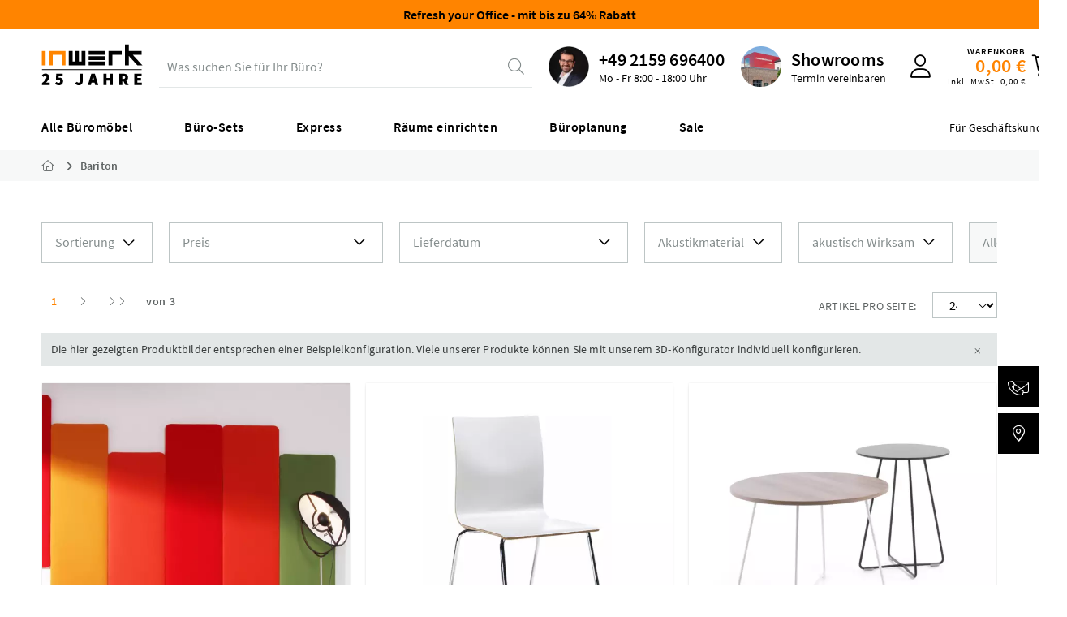

--- FILE ---
content_type: text/html; charset=UTF-8
request_url: https://www.inwerk-bueromoebel.de/marken/bariton/
body_size: 33603
content:
<!DOCTYPE html>
<html class="no-js" lang="de" itemscope="itemscope" itemtype="https://schema.org/WebPage">
<head>
<meta charset="utf-8"><script>window.dataLayer = window.dataLayer || [];</script><script>window.dataLayer.push({"manufacturer":"Bariton"});</script>
<script>
var googleTag = function(w,d,s,l,i){w[l]=w[l]||[];w[l].push({'gtm.start':new Date().getTime(),event:'gtm.js'});var f=d.getElementsByTagName(s)[0],j=d.createElement(s),dl=l!='dataLayer'?'&l='+l:'';j.async=true;j.src='https://www.googletagmanager.com/gtm.js?id='+i+dl+'';f.parentNode.insertBefore(j,f);};
</script>
<meta name="author" content="" />
<meta name="robots" content="            index,follow    " />
<meta name="revisit-after" content="15 days" />
<meta name="keywords" content="" />
<meta name="description" content="Bariton akustische Büromöbel und Raum-in-Raum Lösungen | hochwertiges Design | schnelllieferbar | ► jetzt kaufen" />
<meta property="og:type" content="product" />
<meta property="og:site_name" content="Inwerk Büromöbel" />
<meta property="og:title" content="Bariton" />
<meta property="og:description" content="BARITON
BARITON steht für ein sehr breites  Bürositzmöbel  Sortiment — Drehstühle, Chefsessel, Drehsessel, Konferenzstühle, Besucherstühle, Stapelstühle, Drehhocker, Sitzhocker, Sofas, Highback-Sessel und -Sofas sowie Traversenbänke...." />
<meta name="twitter:card" content="product" />
<meta name="twitter:site" content="Inwerk Büromöbel" />
<meta name="twitter:title" content="Bariton" />
<meta name="twitter:description" content="BARITON
BARITON steht für ein sehr breites  Bürositzmöbel  Sortiment — Drehstühle, Chefsessel, Drehsessel, Konferenzstühle, Besucherstühle, Stapelstühle, Drehhocker, Sitzhocker, Sofas, Highback-Sessel und -Sofas sowie Traversenbänke...." />
<meta property="og:image" content="https://www.inwerk-bueromoebel.de/media/image/62/bf/fa/bariton_v3.jpg" />
<meta name="twitter:image" content="https://www.inwerk-bueromoebel.de/media/image/62/bf/fa/bariton_v3.jpg" />
<meta itemprop="copyrightHolder" content="Inwerk Büromöbel" />
<meta itemprop="copyrightYear" content="2025" />
<meta itemprop="isFamilyFriendly" content="True" />
<meta itemprop="image" content="https://www.inwerk-bueromoebel.de/media/vector/33/62/c6/inwerk-logoKLwSxvAcXehJ2.svg" />
<meta name="viewport" content="width=device-width, initial-scale=1.0">
<meta name="mobile-web-app-capable" content="yes">
<meta name="apple-mobile-web-app-title" content="Inwerk Büromöbel">
<meta name="apple-mobile-web-app-capable" content="yes">
<meta name="apple-mobile-web-app-status-bar-style" content="default">
<link rel="apple-touch-icon-precomposed" href="https://www.inwerk-bueromoebel.de/media/image/e6/4c/84/apple-touch-icon.png">
<link rel="shortcut icon" href="https://www.inwerk-bueromoebel.de/media/unknown/19/1e/f3/faviconbLrZaDrYmf2HS.ico">
<meta name="msapplication-navbutton-color" content="#ff8400" />
<meta name="application-name" content="Inwerk Büromöbel" />
<meta name="msapplication-starturl" content="https://www.inwerk-bueromoebel.de/" />
<meta name="msapplication-window" content="width=1024;height=768" />
<meta name="msapplication-TileImage" content="https://www.inwerk-bueromoebel.de/media/image/71/50/d6/mstile-150x150wZK5IzzwmThb9.png">
<meta name="msapplication-TileColor" content="#ff8400">
<meta name="theme-color" content="#ff8400" />
<link rel="canonical" href="https://www.inwerk-bueromoebel.de/marken/bariton/"/>
<title itemprop="name">Bariton akustische Sitzmöbel und Raum-in-Raum Lösungen | Inwerk Büromöbel</title>
<link href="/web/cache/1769081767_804212af97bf67ee1e44782e7b7f9589.css" media="all" rel="stylesheet" type="text/css" />
</head>
<body class="is--ctl-listing is--act-manufacturer is--no-sidebar" ><!-- WbmTagManager (noscript) -->
<noscript><iframe src="https://www.googletagmanager.com/ns.html?id=GTM-5J5TC3"
            height="0" width="0" style="display:none;visibility:hidden"></iframe></noscript>
<!-- End WbmTagManager (noscript) -->
<input type="hidden" id="jsLoadMethod" value="async">
<script>0</script>
<div class="js--overlay theme--dark is--closable"></div>
<script src="https://webcachex-eu.datareporter.eu/loader/v5/cmp-load.js?url=3266f5c6-8dec-4f08-9a00-54e62baa3a50.1bwTMAlP02Mo.6lZ" defer></script>
<div class="page-wrap">
<noscript class="noscript-main">
<div class="alert is--warning">
<div class="alert--icon">
<i class="icon--element icon--warning"></i>
</div>
<div class="alert--content">
Um Inwerk&#x20;B&#xFC;rom&#xF6;bel in vollem Umfang nutzen zu k&ouml;nnen, empfehlen wir Ihnen Javascript in Ihrem Browser zu aktiveren.
</div>
</div>
</noscript>
<header class="header-main">
    <div class="information--banner">
        <p><a href="https://www.inwerk-bueromoebel.de/aktionen" style="color: #000;">
  <strong>Refresh your Office - mit bis zu 64% Rabatt</strong>
</a></p>
    </div>

<div class="container">
<div class="header--navigation">
<div class="logo-main block-group" role="banner">
<div class="logo--shop block">
<a class="logo--link" href="https://www.inwerk-bueromoebel.de/" title="Inwerk Büromöbel - zur Startseite wechseln" aria-label="Inwerk Büromöbel - zur Startseite wechseln" >
<?xml version="1.0" encoding="UTF-8"?>
<svg id="Ebene_1" xmlns="http://www.w3.org/2000/svg" version="1.1" xmlns:xlink="http://www.w3.org/1999/xlink" viewBox="0 0 125 51.22">
<defs>
<style>
.st0 {
fill: #ff8500;
}
.st1 {
fill: none;
}
.st2 {
stroke: #000;
}
.st3 {
clip-path: url(#clippath);
}
</style>
<clipPath id="clippath">
<rect class="st1" x=".5" y=".64" width="124.05" height="49.66"/>
</clipPath>
</defs>
<polygon class="st0" points="29.72 26.13 25.07 26.13 25.07 13.34 13.9 13.34 13.9 26.13 9.25 26.13 9.25 8.65 29.73 8.65 29.72 26.13"/>
<polygon points="54.24 26.13 33.76 26.13 33.76 8.65 38.41 8.65 38.41 21.44 41.67 21.44 41.67 8.65 46.33 8.65 46.33 21.44 49.59 21.44 49.59 8.65 54.24 8.65 54.24 26.13"/>
<path d="M78.74,13.34h-20.48v-4.69h20.48v4.69ZM78.74,19.73h-20.48v-4.69h20.48v4.69ZM78.74,26.13h-20.48v-4.69h20.48v4.69Z"/>
<polygon points="103.11 .64 103.11 26.14 107.76 26.14 107.76 14.69 118.41 26.14 124.56 26.14 124.56 26.14 112.65 13.35 123.59 13.35 123.59 8.66 107.76 8.66 107.76 .64 103.11 .64"/>
<polygon points="87.42 26.13 82.77 26.13 82.77 8.65 99.08 8.65 99.08 13.34 87.42 13.34 87.42 26.13"/>
<rect class="st0" x=".56" y="8.65" width="4.65" height="17.48"/>
<g class="st3">
<path d="M114.55,50.04h9.12v-3.05h-5.47v-2.46h4.5v-3.05h-4.5v-2.16h5.26v-3.05h-8.91v13.79ZM99.74,42.53v-3.39h1.32c1.44,0,2.21.38,2.21,1.57s-.76,1.82-2.21,1.82h-1.32ZM96.09,50.04h3.65v-4.62h1.4l2.38,4.62h4.07l-2.99-5.35c1.34-.72,2.23-2.02,2.23-3.99,0-3.44-2.55-4.45-5.52-4.45h-5.22v13.79ZM76.53,50.04h3.65v-5.47h4.12v5.47h3.65v-13.79h-3.65v5.13h-4.12v-5.13h-3.65v13.79ZM57.31,50.04h3.73l.68-2.93h3.86l.68,2.93h3.86l-4.2-13.79h-4.41l-4.2,13.79ZM62.62,43.33c.34-1.32.68-2.97.98-4.37h.08c.34,1.38.68,3.05,1.02,4.37l.23.95h-2.55l.23-.95ZM46.07,50.29c3.35,0,4.92-2.33,4.92-5.18v-8.87h-3.65v8.57c0,1.82-.55,2.33-1.65,2.33-.68,0-1.36-.42-1.7-1.1l-2.29,1.57c.93,1.87,2.33,2.67,4.37,2.67M21.72,50.29c2.74,0,5.09-1.8,5.09-4.92s-1.99-4.33-4.33-4.33c-.45,0-.81.04-1.27.21l.17-1.95h4.84v-3.05h-7.98l-.34,6.92,1.57,1.02c.81-.51,1.15-.64,1.87-.64,1.06,0,1.82.64,1.82,1.91s-.72,1.91-1.99,1.91c-.98,0-1.91-.55-2.72-1.27l-1.61,2.29c1.1,1.1,2.67,1.91,4.88,1.91M.59,50.04h9.76v-3.05h-2.55c-.59,0-1.57.08-2.25.17,1.95-1.91,4.16-4.37,4.16-6.75,0-2.67-1.91-4.41-4.62-4.41-1.95,0-3.18.76-4.58,2.25l1.87,1.87c.64-.64,1.32-1.27,2.21-1.27.98,0,1.65.57,1.65,1.78,0,1.87-2.25,4.33-5.64,7.17v2.25Z"/>
<line class="st2" x1=".56" y1="31.23" x2="123.54" y2="31.23"/>
</g>
</svg>
</a>
</div>
</div>
<div class="division--navigation">
Für Geschäftskunden **
</div>
<nav class="navigation-trigger">
<ul class="navigation--list" role="menubar">
<li class="navigation--entry entry--menu-left" role="menuitem">
<a class="entry--link entry--trigger btn" href="#offcanvas--left" data-offcanvas="true" data-offCanvasSelector=".sidebar-main" aria-label="Menü">
<i class="fal fa-bars"></i>
</a>
</li>
</ul>
</nav>
<div class="entry--search search--container" >
<div class="search-dummy" id="search--trigger">
<span class="search-dummy__placeholder">
Was suchen Sie für Ihr Büro?
</span>
<i class="fal fa-search"></i>
</div>
</div>
<link crossorigin href="https://9UE5JXJU5A-dsn.algolia.net" rel="preconnect"/>
<script src="/themes/Frontend/InwerkB2Bv2/frontend/algolia-search/build/static/js/main.js?algcache=16227" async></script>
<link href="/themes/Frontend/InwerkB2Bv2/frontend/algolia-search/build/static/css/main.css?algcache=16227" rel="preload" as="style" onload="this.onload=null;this.rel='stylesheet'">
<noscript>
<link href="/themes/Frontend/InwerkB2Bv2/frontend/algolia-search/build/static/css/main.css?algcache=16227" rel="stylesheet">
</noscript>
<div id="root"></div>
<div id="autocomplete"></div>
<div id="algolia-config" data-algolia-applicationid="9UE5JXJU5A" data-algolia-indexname="prod_products" data-algolia-indexname-query-suggestions="prod_products_query_suggestions" data-algolia-searchapikey="598139d326f78ef2bd2c0bc795a37dc8" data-algolia-debouncetime="300" data-algolia-triggeraftercharacters="3" data-algolia-indexname-price-asc="prod_products_price_asc" data-algolia-indexname-price-desc="prod_products_price_desc" data-algolia-indexname-shippingTimeInDays-asc="prod_products_shippingTimeInDays_asc" data-algolia-indexname-shippingTimeInDays-desc="prod_products_shippingTimeInDays_desc" data-algolia-indexname-rating-desc="prod_products_rating_desc" data-algolia-usertoken="d41af576a5d2cbae7d73b6bf079e608f"
data-algolia-button-text-config="Konfigurieren" data-algolia-button-text-add="Hinzufügen" >
</div>
<nav class="shop--navigation block-group">
<ul class="navigation--list" role="menubar">
<li class="navigation--entry entry--hotline" data-header-contact="true" role="menuitem">
<div class="hotline--image">
<img src="/themes/Frontend/InwerkB2Bv2/frontend/_public/src/img/header/header-hotline.webp" alt="hotline" width="50" height="50" loading="lazy"/>
</div>
<a class="hotline--phone" href="tel:+492159696400">+49 2159 696400</a>
<div class="hotline--status">
Geschäftskundenhotline
</div>
<div class="hotline--opening-time is--hidden">
Mo - Fr 8:00 - 18:00 Uhr
</div>
</li>
<li class="navigation--entry entry--location" role="menuitem">
<div class="showrooms--image">
<img src="/themes/Frontend/InwerkB2Bv2/frontend/_public/src/img/header/header-showrooms.webp" alt="showrooms" width="50" height="50" loading="lazy"/>
</div>
<a class="showrooms--headline location--trigger" title="Ausstellungstermin vereinbaren" href="#show-hide-contact">Showrooms
</a>
<div class="showrooms--text">
<a class="location--trigger" title="Ausstellungstermin vereinbaren" href="#show-hide-contact">Termin vereinbaren
</a>
</div>
<div class="location--dropdown">
<div class="location--container">
<div class="location--border-container">
<div class="section-welcome">
<span class="welcome-headline">
Unsere Ausstellungen (B2B)
</span>
</div>
<button type="button" class="btn is--small" id="location--close-button">
<i class="icon--cross"></i>
</button>
<div class="section--locations">
<div class="section--location-callback">
<div class="img--container">
<div class="img--content">
<span class="headline">Ausstellung NRW</span>
<span class="subline">Meerbusch</span>
</div>
<img src="/themes/Frontend/InwerkB2Bv2/frontend/_public/src/img/exhibitions/exhibition-nrw.webp" alt="Bild des Standortes Meerbusch" title="Standort Meerbusch" loading="lazy">
</div>
<a class="item-link btn is--primary is--icon-left is--mobile-full" href="https://outlook.office365.com/owa/calendar/InwerkGmbH@inwerk.de/bookings/s/uZiEI2TkYECWSuDYmPwMoQ2" target="_blank" rel="nofollow noopener">
<i class="fa-solid fa-calendar-day"></i>
<span class="item-link-title">
Termin vereinbaren
</span>
</a>
</div>
<div class="section--location-callback">
<div class="img--container">
<div class="img--content">
<span class="headline">Ausstellung Hessen</span>
<span class="subline">Biebertal</span>
</div>
<img src="/themes/Frontend/InwerkB2Bv2/frontend/_public/src/img/exhibitions/exhibition-hessen.webp" alt="Bild des Standortes Biebertal" title="Standort Biebertal" loading="lazy">
</div>
<a class="item-link btn is--primary is--icon-left" href="https://outlook.office365.com/owa/calendar/InwerkGmbH@inwerk.de/bookings/s/YDOfA1FkNkKysLzmj_hQGw2" target="_blank" rel="nofollow noopener">
<i class="fa-solid fa-calendar-day"></i>
<span class="item-link-title">
Termin vereinbaren
</span>
</a>
</div>
<div class="section-contact-other">
<a class="listing-item-button" href="/kontakt" target="_blank" rel="noopener">
<i class="fa-light fa-envelope"></i>
Kontakt
</a>
</div>
</div>
</div>
</div>
</div>
</li>
<li class="navigation--entry entry--link entry--compare-popup top-bar--navigation" role="menuitem">
<div class="entry--compare btn is--hidden" role="menuitem" aria-haspopup="true" data-drop-down-menu="true">
    

</div>
</li>
<li class="navigation--entry entry--contact" role="menuitem">
<a class="entry--link contact--trigger btn" href="#show-hide-contact" title="Kontakt aufnehmen" aria-label="Kontakt aufnehmen">
<i class="fa-kit fa-contact-solid"></i>
</a>
<div class="contact--dropdown">
<div class="contact--container">
<div class="contact--border-container">
<div class="section-welcome">
<span class="welcome-headline">
Lassen Sie uns sprechen!
</span>
</div>
<button type="button" class="btn is--small" id="contact--close-button">
<i class="icon--cross"></i>
</button>
<div class="section--contact-germany">
<div class="listing-item-box" onclick="document.getElementById('officeGermanyTelLink').click()">
<div class="listing-item-content">
<span class="listing-item-times">
Mo. - Fr. 08:00 - 18:00 Uhr
</span>
<span class="listing-item-phone tel">
<a class="listing-item-link__phone" href="tel:08008810200">
<i class="fa-regular fa-phone"></i>
<span>0800-8810200</span>
</a>
</span>
<span class="listing-item-title">
+49 2159 696400
</span>
</div>
</div>
</div>
<div class="section-contact-callback-germany">
<a class="listing-item-link btn is--primary is--large is--icon-left" href="https://outlook.office365.com/owa/calendar/InwerkGmbH@inwerk.de/bookings/s/-bs-FR9NiUOQIETmCblT8g2" target="_blank" rel="nofollow noopener">
<i class="fa-regular fa-headphones"></i>
<span class="listing-item-title">
Rückruf vereinbaren
</span>
</a>
</div>
<div class="section-contact-other">
<a class="listing-item-button" href="https://www.inwerk-bueromoebel.de/faq" target="_blank" rel="nofollow noopener">
<i class="fa-regular fa-messages"></i>
Häufige Fragen
</a>
<a class="listing-item-button" href="/kontakt" target="_blank" rel="noopener">
<i class="fa-light fa-envelope"></i>
Kontakt
</a>
</div>
</div>
</div>
</div>
</li>

            
    




    <li class="navigation--entry entry--account with-slt"
        role="menuitem"
        data-offcanvas="true"
        data-offCanvasSelector=".account--dropdown-navigation">
        
            <a href="https://www.inwerk-bueromoebel.de/account"
               title="Mein Konto"
               aria-label="Mein Konto"
               class="entry--link account--link btn">
                <i class="fal fa-user"></i>
            </a>
        

                    
                <div class="account--dropdown-navigation">

                    
                        <div class="navigation--smartphone">
                            <div class="entry--close-off-canvas">
                                <a href="#close-account-menu"
                                   class="account--close-off-canvas"
                                   title="Menü schließen"
                                   aria-label="Menü schließen">
                                    Menü schließen <i class="icon--arrow-right"></i>
                                </a>
                            </div>
                        </div>
                    

                    
                            <div class="account--menu is--rounded is--personalized">
        
                            
                
                                            <span class="navigation--headline">
                            Mein Konto
                        </span>
                                    

                
                <div class="account--menu-container">

                    
                        
                        <ul class="sidebar--navigation navigation--list is--level0 show--active-items">
                            
                                
                                
            <li class="navigation--entry entry--signup">
            <span class="navigation--signin">
                <a href="https://www.inwerk-bueromoebel.de/account"
                   class="blocked--link btn is--primary navigation--signin-btn"
                   title="Anmelden"
                >
                    Anmelden
                </a>
                <span class="navigation--register">
                    oder
                    <a href="https://www.inwerk-bueromoebel.de/account"
                       class="blocked--link"
                       title="registrieren"
                    >
                        registrieren
                    </a>
                </span>
            </span>
        </li>
    

                                
                                
                                
                                
                                
                                
                                
                                
                                
                                
                                
                                
                                
                                
                                
                                                            
                        </ul>
                    
                </div>
                    
    </div>
                    
                </div>
            
            </li>






    <li class="navigation--entry entry--cart" role="menuitem">
        
        <a class="entry--link cart--link btn" href="https://www.inwerk-bueromoebel.de/checkout/cart" title="Warenkorb" aria-label="Warenkorb">
            <span class="cart--display">
                                    Warenkorb
                            </span>

            <span class="cart--amount">
                0,00&nbsp;&euro;
            </span>

            <span class="cart--amountwithtax">
                Inkl.&nbsp;MwSt.&nbsp;0,00&nbsp;&euro;
            </span>

            <span class="cart--icon">
                <span class="badge is--primary cart--quantity is--hidden">0</span>
                <i class="fal fa-shopping-cart"></i>
            </span>
        </a>
        <div class="ajax-loader">&nbsp;</div>
    </li>





</ul>
</nav>
</div>
</div>
<div class="navigation--flyout">
<div class="container">
<nav class="navigation-main">
<div class="navigation--list-wrapper">
<ul class="navigation--list container" role="menubar" itemscope="itemscope" itemtype="https://schema.org/SiteNavigationElement">
<li class="navigation--entry is--home" role="menuitem">
</li><li class="navigation--entry" role="menuitem">
<a class="navigation--link " href="https://www.inwerk-bueromoebel.de/alle-bueromoebel/" title="Alle Büromöbel" aria-label="Alle Büromöbel" itemprop="url">
<span itemprop="name">Alle Büromöbel</span>
</a>
</li><li class="navigation--entry" role="menuitem">
<a class="navigation--link " href="/arbeitsplatz-sets" title="Büro-Sets" aria-label="Büro-Sets" itemprop="url" target="_parent">
<span itemprop="name">Büro-Sets</span>
</a>
</li><li class="navigation--entry" role="menuitem">
<a class="navigation--link " href="/schnell-lieferbare-bueromoebel" title="Express" aria-label="Express" itemprop="url" target="_parent">
<span itemprop="name">Express</span>
</a>
</li><li class="navigation--entry" role="menuitem">
<a class="navigation--link " href="https://www.inwerk-bueromoebel.de/raeume-einrichten/" title="Räume einrichten" aria-label="Räume einrichten" itemprop="url">
<span itemprop="name">Räume einrichten</span>
</a>
</li><li class="navigation--entry" role="menuitem">
<a class="navigation--link " href="https://www.inwerk-bueromoebel.de/bueroplanung/" title="Büroplanung" aria-label="Büroplanung" itemprop="url">
<span itemprop="name">Büroplanung</span>
</a>
</li><li class="navigation--entry" role="menuitem">
<a class="navigation--link " href="https://www.inwerk-bueromoebel.de/sale" title="Sale" aria-label="Sale" itemprop="url">
<span itemprop="name">Sale</span>
</a>
</li>            </ul>
</div>
<div class="advanced-menu" data-advanced-menu="true" data-hoverDelay="150">
<div class="menu--container">
<div class="button-container">
<span class="button--close">
<i class="icon--cross"></i>
</span>
</div>
<div
class="content--wrapper has--content">
<ul class="menu--list menu--level-0 " style="width: 100%;" >
<li class="menu--list-item item--level-0 length--3 " style="width: 100%" >
<a href="https://www.inwerk-bueromoebel.de/buerotische/" class="menu--list-item-link " aria-label="Bürotische" title="Bürotische" >Bürotische</a>
<ul class="menu--list menu--level-1 " >
<li class="menu--list-item item--level-1 length--6 menu--list-item__contains-hidden" >
<a class="menu--list-item-link menu--list-item-link__hidden" aria-label="Arbeitsplatz" title="Arbeitsplatz" >Arbeitsplatz</a>
<ul class="menu--list menu--level-2 " >
<li class="menu--list-item item--level-2 length--0 " >
<a href="https://www.inwerk-bueromoebel.de/buerotische/hoehenverstellbare-schreibtische/" class="menu--list-item-link " aria-label="höhenverstellbare Schreibtische" title="höhenverstellbare Schreibtische" >höhenverstellbare Schreibtische</a>
</li>
<li class="menu--list-item item--level-2 length--0 " >
<a href="https://www.inwerk-bueromoebel.de/buerotische/buero-schreibtische/" class="menu--list-item-link " aria-label="Büro Schreibtische" title="Büro Schreibtische" >Büro Schreibtische</a>
</li>
<li class="menu--list-item item--level-2 length--0 " >
<a href="https://www.inwerk-bueromoebel.de/buerotische/team-schreibtische/" class="menu--list-item-link " aria-label="Team-Schreibtische" title="Team-Schreibtische" >Team-Schreibtische</a>
</li>
<li class="menu--list-item item--level-2 length--0 menu--list-item__contains-hidden" >
<a href="https://www.inwerk-bueromoebel.de/buerotische/glasschreibtische/" class="menu--list-item-link menu--list-item-link__hidden" aria-label="Glasschreibtische" title="Glasschreibtische" >Glasschreibtische</a>
</li>
<li class="menu--list-item item--level-2 length--0 " >
<a href="https://www.inwerk-bueromoebel.de/buerotische/hoehenverstellbare-eckschreibtische/" class="menu--list-item-link " aria-label="höhenverstellbare Eckschreibtische" title="höhenverstellbare Eckschreibtische" >höhenverstellbare Eckschreibtische</a>
</li>
<li class="menu--list-item item--level-2 length--0 " >
<a href="https://www.inwerk-bueromoebel.de/buerotische/eckschreibtische/" class="menu--list-item-link " aria-label="Eckschreibtische" title="Eckschreibtische" >Eckschreibtische</a>
</li>
</ul>
</li>
<li class="menu--list-item item--level-1 length--5 " >
<a class="menu--list-item-link " aria-label="Meeting &amp; Schulung" title="Meeting &amp; Schulung" >Meeting & Schulung</a>
<ul class="menu--list menu--level-2 " >
<li class="menu--list-item item--level-2 length--0 " >
<a href="https://www.inwerk-bueromoebel.de/buerotische/besprechungstische/" class="menu--list-item-link " aria-label="Besprechungstische" title="Besprechungstische" >Besprechungstische</a>
</li>
<li class="menu--list-item item--level-2 length--0 " >
<a href="https://www.inwerk-bueromoebel.de/buerotische/konferenztische/" class="menu--list-item-link " aria-label="Konferenztische" title="Konferenztische" >Konferenztische</a>
</li>
<li class="menu--list-item item--level-2 length--0 " >
<a href="https://www.inwerk-bueromoebel.de/buerotische/klapptische/" class="menu--list-item-link " aria-label="Klapptische" title="Klapptische" >Klapptische</a>
</li>
<li class="menu--list-item item--level-2 length--0 " >
<a href="https://www.inwerk-bueromoebel.de/buerotische/stehtische/" class="menu--list-item-link " aria-label="Stehtische" title="Stehtische" >Stehtische</a>
</li>
<li class="menu--list-item item--level-2 length--0 " >
<a href="https://www.inwerk-bueromoebel.de/buerotische/beistelltische/" class="menu--list-item-link " aria-label="Beistelltische" title="Beistelltische" >Beistelltische</a>
</li>
</ul>
</li>
<li class="menu--list-item item--level-1 length--2 " >
<a class="menu--list-item-link " aria-label="Komponenten" title="Komponenten" >Komponenten</a>
<ul class="menu--list menu--level-2 " >
<li class="menu--list-item item--level-2 length--0 " >
<a href="https://www.inwerk-bueromoebel.de/buerotische/tischgestelle/" class="menu--list-item-link " aria-label="Tischgestelle" title="Tischgestelle" >Tischgestelle</a>
</li>
<li class="menu--list-item item--level-2 length--0 " >
<a href="https://www.inwerk-bueromoebel.de/buerotische/tischplatten/" class="menu--list-item-link " aria-label="Tischplatten" title="Tischplatten" >Tischplatten</a>
</li>
</ul>
</li>
</ul>
</li>
<li class="menu--list-item item--level-0 length--3 " style="width: 100%" >
<a href="https://www.inwerk-bueromoebel.de/sitzmoebel/" class="menu--list-item-link " aria-label="Bürostühle" title="Bürostühle" >Bürostühle</a>
<ul class="menu--list menu--level-1 " >
<li class="menu--list-item item--level-1 length--5 menu--list-item__contains-hidden" >
<a class="menu--list-item-link menu--list-item-link__hidden" aria-label="Arbeitsplatz" title="Arbeitsplatz" >Arbeitsplatz</a>
<ul class="menu--list menu--level-2 " >
<li class="menu--list-item item--level-2 length--0 " >
<a href="https://www.inwerk-bueromoebel.de/sitzmoebel/buerodrehstuehle/" class="menu--list-item-link " aria-label="Bürodrehstühle" title="Bürodrehstühle" >Bürodrehstühle</a>
</li>
<li class="menu--list-item item--level-2 length--0 " >
<a href="https://www.inwerk-bueromoebel.de/sitzmoebel/chefsessel/" class="menu--list-item-link " aria-label="Chefsessel" title="Chefsessel" >Chefsessel</a>
</li>
<li class="menu--list-item item--level-2 length--0 " >
<a href="https://www.inwerk-bueromoebel.de/alle-bueromoebel/buerostuehle/arbeitsplatz/buerostuehle-150kg/" class="menu--list-item-link " aria-label="Bürostühle 150kg" title="Bürostühle 150kg" >Bürostühle 150kg</a>
</li>
<li class="menu--list-item item--level-2 length--0 menu--list-item__contains-hidden" >
<a href="https://www.inwerk-bueromoebel.de/sitzmoebel/arbeitsstuehle/" class="menu--list-item-link menu--list-item-link__hidden" aria-label="Arbeitsstühle" title="Arbeitsstühle" >Arbeitsstühle</a>
</li>
<li class="menu--list-item item--level-2 length--0 " >
<a href="https://www.inwerk-bueromoebel.de/sitzmoebel/stehhilfe/" class="menu--list-item-link " aria-label="Stehhilfe" title="Stehhilfe" >Stehhilfe</a>
</li>
</ul>
</li>
<li class="menu--list-item item--level-1 length--7 " >
<a class="menu--list-item-link " aria-label="Meeting &amp; Warten" title="Meeting &amp; Warten" >Meeting & Warten</a>
<ul class="menu--list menu--level-2 " >
<li class="menu--list-item item--level-2 length--0 " >
<a href="https://www.inwerk-bueromoebel.de/sitzmoebel/besucherstuehle/" class="menu--list-item-link " aria-label="Besucherstühle" title="Besucherstühle" >Besucherstühle</a>
</li>
<li class="menu--list-item item--level-2 length--0 " >
<a href="https://www.inwerk-bueromoebel.de/sitzmoebel/freischwinger/" class="menu--list-item-link " aria-label="Freischwinger" title="Freischwinger" >Freischwinger</a>
</li>
<li class="menu--list-item item--level-2 length--0 " >
<a href="https://www.inwerk-bueromoebel.de/sitzmoebel/konferenzstuehle/" class="menu--list-item-link " aria-label="Konferenzstühle" title="Konferenzstühle" >Konferenzstühle</a>
</li>
<li class="menu--list-item item--level-2 length--0 " >
<a href="https://www.inwerk-bueromoebel.de/sitzmoebel/polsterstuehle/" class="menu--list-item-link " aria-label="Polsterstühle" title="Polsterstühle" >Polsterstühle</a>
</li>
<li class="menu--list-item item--level-2 length--0 " >
<a href="https://www.inwerk-bueromoebel.de/sitzmoebel/stapelstuehle/" class="menu--list-item-link " aria-label="Stapelstühle" title="Stapelstühle" >Stapelstühle</a>
</li>
<li class="menu--list-item item--level-2 length--0 " >
<a href="https://www.inwerk-bueromoebel.de/sitzmoebel/barhocker/" class="menu--list-item-link " aria-label="Barhocker" title="Barhocker" >Barhocker</a>
</li>
<li class="menu--list-item item--level-2 length--0 " >
<a href="https://www.inwerk-bueromoebel.de/sitzmoebel/hocker/" class="menu--list-item-link " aria-label="Hocker" title="Hocker" >Hocker</a>
</li>
</ul>
</li>
<li class="menu--list-item item--level-1 length--2 menu--list-item__contains-hidden" >
<a class="menu--list-item-link menu--list-item-link__hidden" aria-label="weitere" title="weitere" >weitere</a>
<ul class="menu--list menu--level-2 " >
<li class="menu--list-item item--level-2 length--0 menu--list-item__contains-hidden" >
<a href="https://www.inwerk-bueromoebel.de/sitzmoebel/traversenbaenke/" class="menu--list-item-link menu--list-item-link__hidden" aria-label="Traversenbänke" title="Traversenbänke" >Traversenbänke</a>
</li>
<li class="menu--list-item item--level-2 length--0 menu--list-item__contains-hidden" >
<a href="https://www.inwerk-bueromoebel.de/sitzmoebel/sitzbaenke/" class="menu--list-item-link menu--list-item-link__hidden" aria-label="Sitzbänke" title="Sitzbänke" >Sitzbänke</a>
</li>
</ul>
</li>
</ul>
</li>
<li class="menu--list-item item--level-0 length--6 " style="width: 100%" >
<a href="https://www.inwerk-bueromoebel.de/bueroschraenke/" class="menu--list-item-link " aria-label="Büroschränke" title="Büroschränke" >Büroschränke</a>
<ul class="menu--list menu--level-1 " >
<li class="menu--list-item item--level-1 length--10 menu--list-item__contains-hidden" >
<a class="menu--list-item-link menu--list-item-link__hidden" aria-label="Klassische Büroschränke" title="Klassische Büroschränke" >Klassische Büroschränke</a>
<ul class="menu--list menu--level-2 " >
<li class="menu--list-item item--level-2 length--0 " >
<a href="https://www.inwerk-bueromoebel.de/bueroschraenke/masterbox-sideboards/" class="menu--list-item-link " aria-label="Masterbox Sideboard System" title="Masterbox Sideboard System" >Masterbox Sideboard System</a>
</li>
<li class="menu--list-item item--level-2 length--0 " >
<a href="https://www.inwerk-bueromoebel.de/bueroschraenke/masterbox-schraenke/" class="menu--list-item-link " aria-label="Masterbox Schrank System" title="Masterbox Schrank System" >Masterbox Schrank System</a>
</li>
<li class="menu--list-item item--level-2 length--0 " >
<a href="https://www.inwerk-bueromoebel.de/bueroschraenke/aktenschraenke/" class="menu--list-item-link " aria-label="Aktenschränke" title="Aktenschränke" >Aktenschränke</a>
</li>
<li class="menu--list-item item--level-2 length--0 " >
<a href="https://www.inwerk-bueromoebel.de/bueroschraenke/aktenregale/" class="menu--list-item-link " aria-label="Aktenregale" title="Aktenregale" >Aktenregale</a>
</li>
<li class="menu--list-item item--level-2 length--0 " >
<a href="https://www.inwerk-bueromoebel.de/bueroschraenke/buero-sideboards/" class="menu--list-item-link " aria-label="Büro Sideboards" title="Büro Sideboards" >Büro Sideboards</a>
</li>
<li class="menu--list-item item--level-2 length--0 " >
<a href="https://www.inwerk-bueromoebel.de/bueroschraenke/stahlschraenke/" class="menu--list-item-link " aria-label="Stahlschränke" title="Stahlschränke" >Stahlschränke</a>
</li>
<li class="menu--list-item item--level-2 length--0 " >
<a href="https://www.inwerk-bueromoebel.de/bueroschraenke/haengeregistraturschraenke/" class="menu--list-item-link " aria-label="Hängeregistraturschränke" title="Hängeregistraturschränke" >Hängeregistraturschränke</a>
</li>
<li class="menu--list-item item--level-2 length--0 menu--list-item__contains-hidden" >
<a href="https://www.inwerk-bueromoebel.de/bueroschraenke/garderobenschraenke/" class="menu--list-item-link menu--list-item-link__hidden" aria-label="Garderobenschränke" title="Garderobenschränke" >Garderobenschränke</a>
</li>
<li class="menu--list-item item--level-2 length--0 menu--list-item__contains-hidden" >
<a href="https://www.inwerk-bueromoebel.de/bueroschraenke/karteischraenke/" class="menu--list-item-link menu--list-item-link__hidden" aria-label="Karteischränke" title="Karteischränke" >Karteischränke</a>
</li>
<li class="menu--list-item item--level-2 length--0 menu--list-item__contains-hidden" >
<a href="https://www.inwerk-bueromoebel.de/bueroschraenke/schubladenschraenke/" class="menu--list-item-link menu--list-item-link__hidden" aria-label="Schubladenschränke" title="Schubladenschränke" >Schubladenschränke</a>
</li>
</ul>
</li>
<li class="menu--list-item item--level-1 length--1 menu--list-item__contains-hidden" >
<a class="menu--list-item-link menu--list-item-link__hidden" aria-label="Büro Regale" title="Büro Regale" >Büro Regale</a>
<ul class="menu--list menu--level-2 " >
<li class="menu--list-item item--level-2 length--0 menu--list-item__contains-hidden" >
<a href="https://www.inwerk-bueromoebel.de/bueroschraenke/metallregale/" class="menu--list-item-link menu--list-item-link__hidden" aria-label="Metallregale" title="Metallregale" >Metallregale</a>
</li>
</ul>
</li>
<li class="menu--list-item item--level-1 length--2 " >
<a class="menu--list-item-link " aria-label="Klassische Spinde" title="Klassische Spinde" >Klassische Spinde</a>
<ul class="menu--list menu--level-2 " >
<li class="menu--list-item item--level-2 length--0 " >
<a href="https://www.inwerk-bueromoebel.de/spinde-umkleiden/spinde/" class="menu--list-item-link " aria-label="Spinde" title="Spinde" >Spinde</a>
</li>
<li class="menu--list-item item--level-2 length--0 " >
<a href="https://www.inwerk-bueromoebel.de/spinde-umkleiden/schliessfaecher/" class="menu--list-item-link " aria-label="Schließfächer" title="Schließfächer" >Schließfächer</a>
</li>
</ul>
</li>
<li class="menu--list-item item--level-1 length--1 menu--list-item__contains-hidden" >
<a class="menu--list-item-link menu--list-item-link__hidden" aria-label="Schränke aus Stahl" title="Schränke aus Stahl" >Schränke aus Stahl</a>
<ul class="menu--list menu--level-2 " >
<li class="menu--list-item item--level-2 length--0 menu--list-item__contains-hidden" >
<a href="https://www.inwerk-bueromoebel.de/bueroschraenke/stahl-sideboards/" class="menu--list-item-link menu--list-item-link__hidden" aria-label="Stahl Sideboard" title="Stahl Sideboard" >Stahl Sideboard</a>
</li>
</ul>
</li>
<li class="menu--list-item item--level-1 length--4 " >
<a class="menu--list-item-link " aria-label="Bürocontainer" title="Bürocontainer" >Bürocontainer</a>
<ul class="menu--list menu--level-2 " >
<li class="menu--list-item item--level-2 length--0 " >
<a href="https://www.inwerk-bueromoebel.de/bueroschraenke/buero-caddys/" class="menu--list-item-link " aria-label="Büro Caddys" title="Büro Caddys" >Büro Caddys</a>
</li>
<li class="menu--list-item item--level-2 length--0 " >
<a href="https://www.inwerk-bueromoebel.de/bueroschraenke/rollcontainer/" class="menu--list-item-link " aria-label="Rollcontainer" title="Rollcontainer" >Rollcontainer</a>
</li>
<li class="menu--list-item item--level-2 length--0 " >
<a href="https://www.inwerk-bueromoebel.de/bueroschraenke/standcontainer/" class="menu--list-item-link " aria-label="Standcontainer" title="Standcontainer" >Standcontainer</a>
</li>
<li class="menu--list-item item--level-2 length--0 " >
<a href="https://www.inwerk-bueromoebel.de/bueroschraenke/masterbox-container/" class="menu--list-item-link " aria-label="Masterbox Container" title="Masterbox Container" >Masterbox Container</a>
</li>
</ul>
</li>
<li class="menu--list-item item--level-1 length--6 menu--list-item__contains-hidden" >
<a class="menu--list-item-link menu--list-item-link__hidden" aria-label="Stauraumsystem Masterbox®" title="Stauraumsystem Masterbox®" >Stauraumsystem Masterbox®</a>
<ul class="menu--list menu--level-2 " >
<li class="menu--list-item item--level-2 length--0 menu--list-item__contains-hidden" >
<a href="https://www.inwerk-bueromoebel.de/bueroschraenke/masterbox-module/" class="menu--list-item-link menu--list-item-link__hidden" aria-label="Masterbox® Module" title="Masterbox® Module" >Masterbox® Module</a>
</li>
<li class="menu--list-item item--level-2 length--0 menu--list-item__contains-hidden" >
<a href="https://www.inwerk-bueromoebel.de/bueroschraenke/masterbox-sideboards/" class="menu--list-item-link menu--list-item-link__hidden" aria-label="Masterbox® Sideboard System" title="Masterbox® Sideboard System" >Masterbox® Sideboard System</a>
</li>
<li class="menu--list-item item--level-2 length--0 menu--list-item__contains-hidden" >
<a href="https://www.inwerk-bueromoebel.de/bueroschraenke/masterbox-schraenke/" class="menu--list-item-link menu--list-item-link__hidden" aria-label="Masterbox® Schrank System" title="Masterbox® Schrank System" >Masterbox® Schrank System</a>
</li>
<li class="menu--list-item item--level-2 length--0 menu--list-item__contains-hidden" >
<a href="https://www.inwerk-bueromoebel.de/bueroschraenke/masterbox-container/" class="menu--list-item-link menu--list-item-link__hidden" aria-label="Masterbox® Container" title="Masterbox® Container" >Masterbox® Container</a>
</li>
<li class="menu--list-item item--level-2 length--0 menu--list-item__contains-hidden" >
<a href="https://www.inwerk-bueromoebel.de/bueroschraenke/masterbox-schliessfaecher/" class="menu--list-item-link menu--list-item-link__hidden" aria-label="Masterbox® Schließfächer" title="Masterbox® Schließfächer" >Masterbox® Schließfächer</a>
</li>
<li class="menu--list-item item--level-2 length--0 menu--list-item__contains-hidden" >
<a href="https://www.inwerk-bueromoebel.de/bueroschraenke/masterbox-regale/" class="menu--list-item-link menu--list-item-link__hidden" aria-label="Masterbox® Regal System" title="Masterbox® Regal System" >Masterbox® Regal System</a>
</li>
</ul>
</li>
</ul>
</li>
<li class="menu--list-item item--level-0 length--2 menu--list-item__contains-hidden" style="width: 100%" >
<a href="https://www.inwerk-bueromoebel.de/spinde-umkleiden/" class="menu--list-item-link menu--list-item-link__hidden" aria-label="Spinde &amp; Umkleiden" title="Spinde &amp; Umkleiden" >Spinde & Umkleiden</a>
<ul class="menu--list menu--level-1 " >
<li class="menu--list-item item--level-1 length--0 menu--list-item__contains-hidden" >
<a class="menu--list-item-link menu--list-item-link__hidden" aria-label="Klassische Spinde" title="Klassische Spinde" >Klassische Spinde</a>
</li>
<li class="menu--list-item item--level-1 length--1 menu--list-item__contains-hidden" >
<a class="menu--list-item-link menu--list-item-link__hidden" aria-label="Umkleiden" title="Umkleiden" >Umkleiden</a>
<ul class="menu--list menu--level-2 " >
<li class="menu--list-item item--level-2 length--0 menu--list-item__contains-hidden" >
<a href="https://www.inwerk-bueromoebel.de/spinde-umkleiden/garderobenbaenke/" class="menu--list-item-link menu--list-item-link__hidden" aria-label="Garderobenbänke" title="Garderobenbänke" >Garderobenbänke</a>
</li>
</ul>
</li>
</ul>
</li>
<li class="menu--list-item item--level-0 length--2 " style="width: 100%" >
<a href="https://www.inwerk-bueromoebel.de/akustikelemente/" class="menu--list-item-link " aria-label="Akustikelemente" title="Akustikelemente" >Akustikelemente</a>
<ul class="menu--list menu--level-1 " >
<li class="menu--list-item item--level-1 length--2 menu--list-item__contains-hidden" >
<a class="menu--list-item-link menu--list-item-link__hidden" aria-label="Akustik am Arbeitsplatz" title="Akustik am Arbeitsplatz" >Akustik am Arbeitsplatz</a>
<ul class="menu--list menu--level-2 " >
<li class="menu--list-item item--level-2 length--0 " >
<a href="https://www.inwerk-bueromoebel.de/akustikelemente/stellwaende/" class="menu--list-item-link " aria-label="Stellwände" title="Stellwände" >Stellwände</a>
</li>
<li class="menu--list-item item--level-2 length--0 " >
<a href="https://www.inwerk-bueromoebel.de/akustikelemente/tischtrennwaende/" class="menu--list-item-link " aria-label="Tischtrennwände" title="Tischtrennwände" >Tischtrennwände</a>
</li>
</ul>
</li>
<li class="menu--list-item item--level-1 length--4 menu--list-item__contains-hidden" >
<a class="menu--list-item-link menu--list-item-link__hidden" aria-label="Akustik im Büroraum" title="Akustik im Büroraum" >Akustik im Büroraum</a>
<ul class="menu--list menu--level-2 " >
<li class="menu--list-item item--level-2 length--0 " >
<a href="https://www.inwerk-bueromoebel.de/akustikelemente/deckensegel/" class="menu--list-item-link " aria-label="Deckensegel" title="Deckensegel" >Deckensegel</a>
</li>
<li class="menu--list-item item--level-2 length--0 " >
<a href="https://www.inwerk-bueromoebel.de/akustikelemente/wandabsorber/" class="menu--list-item-link " aria-label="Wandabsorber" title="Wandabsorber" >Wandabsorber</a>
</li>
<li class="menu--list-item item--level-2 length--0 " >
<a href="https://www.inwerk-bueromoebel.de/alle-bueromoebel/akustikelemente/akustik-im-bueroraum/moosbilder/" class="menu--list-item-link " aria-label="Moosbilder" title="Moosbilder" >Moosbilder</a>
</li>
<li class="menu--list-item item--level-2 length--0 " >
<a href="https://www.inwerk-bueromoebel.de/alle-bueromoebel/akustikelemente/akustik-im-bueroraum/pflanzenbilder/" class="menu--list-item-link " aria-label="Pflanzenbilder" title="Pflanzenbilder" >Pflanzenbilder</a>
</li>
</ul>
</li>
</ul>
</li>
<li class="menu--list-item item--level-0 length--2 " style="width: 100%" >
<a href="https://www.inwerk-bueromoebel.de/bueroleuchten/" class="menu--list-item-link " aria-label="Büroleuchten" title="Büroleuchten" >Büroleuchten</a>
<ul class="menu--list menu--level-1 " >
<li class="menu--list-item item--level-1 length--2 menu--list-item__contains-hidden" >
<a class="menu--list-item-link menu--list-item-link__hidden" aria-label="Arbeitsplatzleuchten" title="Arbeitsplatzleuchten" >Arbeitsplatzleuchten</a>
<ul class="menu--list menu--level-2 " >
<li class="menu--list-item item--level-2 length--0 " >
<a href="https://www.inwerk-bueromoebel.de/bueroleuchten/buero-stehleuchten/" class="menu--list-item-link " aria-label="Büro Stehleuchten" title="Büro Stehleuchten" >Büro Stehleuchten</a>
</li>
<li class="menu--list-item item--level-2 length--0 " >
<a href="https://www.inwerk-bueromoebel.de/bueroleuchten/schreibtischleuchten/" class="menu--list-item-link " aria-label="Schreibtischleuchten" title="Schreibtischleuchten" >Schreibtischleuchten</a>
</li>
</ul>
</li>
<li class="menu--list-item item--level-1 length--1 menu--list-item__contains-hidden" >
<a class="menu--list-item-link menu--list-item-link__hidden" aria-label="Raumbeleuchtung" title="Raumbeleuchtung" >Raumbeleuchtung</a>
<ul class="menu--list menu--level-2 " >
<li class="menu--list-item item--level-2 length--0 " >
<a href="https://www.inwerk-bueromoebel.de/bueroleuchten/buero-pendelleuchten/" class="menu--list-item-link " aria-label="Büro Pendelleuchten" title="Büro Pendelleuchten" >Büro Pendelleuchten</a>
</li>
</ul>
</li>
</ul>
</li>
<li class="menu--list-item item--level-0 length--1 " style="width: 100%" >
<a href="https://www.inwerk-bueromoebel.de/buero-lounge/" class="menu--list-item-link " aria-label="Büro Lounge" title="Büro Lounge" >Büro Lounge</a>
<ul class="menu--list menu--level-1 " >
<li class="menu--list-item item--level-1 length--4 menu--list-item__contains-hidden" >
<a class="menu--list-item-link menu--list-item-link__hidden" aria-label="Sitzmöbel" title="Sitzmöbel" >Sitzmöbel</a>
<ul class="menu--list menu--level-2 " >
<li class="menu--list-item item--level-2 length--0 " >
<a href="https://www.inwerk-bueromoebel.de/sitzmoebel/highback-sessel/" class="menu--list-item-link " aria-label="Highback Sessel" title="Highback Sessel" >Highback Sessel</a>
</li>
<li class="menu--list-item item--level-2 length--0 " >
<a href="https://www.inwerk-bueromoebel.de/sitzmoebel/highback-sofa/" class="menu--list-item-link " aria-label="Highback Sofa" title="Highback Sofa" >Highback Sofa</a>
</li>
<li class="menu--list-item item--level-2 length--0 " >
<a href="https://www.inwerk-bueromoebel.de/sitzmoebel/lounge-sessel/" class="menu--list-item-link " aria-label="Lounge Sessel" title="Lounge Sessel" >Lounge Sessel</a>
</li>
<li class="menu--list-item item--level-2 length--0 " >
<a href="https://www.inwerk-bueromoebel.de/sitzmoebel/lounge-sofa/" class="menu--list-item-link " aria-label="Lounge Sofa" title="Lounge Sofa" >Lounge Sofa</a>
</li>
</ul>
</li>
</ul>
</li>
<li class="menu--list-item item--level-0 length--2 " style="width: 100%" >
<a href="https://www.inwerk-bueromoebel.de/raumsysteme/" class="menu--list-item-link " aria-label="Raumsysteme" title="Raumsysteme" >Raumsysteme</a>
<ul class="menu--list menu--level-1 " >
<li class="menu--list-item item--level-1 length--8 menu--list-item__contains-hidden" >
<a class="menu--list-item-link menu--list-item-link__hidden" aria-label="Raum-in-Raum Systeme" title="Raum-in-Raum Systeme" >Raum-in-Raum Systeme</a>
<ul class="menu--list menu--level-2 " >
<li class="menu--list-item item--level-2 length--0 menu--list-item__contains-hidden" >
<a href="https://www.inwerk-bueromoebel.de/raumsysteme/raum-in-raum-systeme/" class="menu--list-item-link menu--list-item-link__hidden" aria-label="Rückzugsorte" title="Rückzugsorte" >Rückzugsorte</a>
</li>
<li class="menu--list-item item--level-2 length--0 " >
<a href="https://www.inwerk-bueromoebel.de/raumsysteme/meetingraeume/" class="menu--list-item-link " aria-label="Meetingboxen" title="Meetingboxen" >Meetingboxen</a>
</li>
<li class="menu--list-item item--level-2 length--0 " >
<a href="https://www.inwerk-bueromoebel.de/raumsysteme/telefonzellen/" class="menu--list-item-link " aria-label="Telefonboxen" title="Telefonboxen" >Telefonboxen</a>
</li>
<li class="menu--list-item item--level-2 length--0 " >
<a href="https://www.inwerk-bueromoebel.de/raumsysteme/arbeitsplaetze/" class="menu--list-item-link " aria-label="Workboxen" title="Workboxen" >Workboxen</a>
</li>
<li class="menu--list-item item--level-2 length--0 " >
<a href="https://www.inwerk-bueromoebel.de/raumsysteme/akustikmoebel/" class="menu--list-item-link " aria-label="Akustikmöbel" title="Akustikmöbel" >Akustikmöbel</a>
</li>
</ul>
</li>
<li class="menu--list-item item--level-1 length--1 menu--list-item__contains-hidden" >
<a class="menu--list-item-link menu--list-item-link__hidden" aria-label="Open Space Möbel" title="Open Space Möbel" >Open Space Möbel</a>
<ul class="menu--list menu--level-2 " >
<li class="menu--list-item item--level-2 length--0 menu--list-item__contains-hidden" >
<a href="https://www.inwerk-bueromoebel.de/raumsysteme/meetingpoint/" class="menu--list-item-link menu--list-item-link__hidden" aria-label="Open Space Meetingpoints" title="Open Space Meetingpoints" >Open Space Meetingpoints</a>
</li>
</ul>
</li>
</ul>
</li>
<li class="menu--list-item item--level-0 length--1 " style="width: 100%" >
<a href="https://www.inwerk-bueromoebel.de/empfangstheken/" class="menu--list-item-link " aria-label="Empfangstheken" title="Empfangstheken" >Empfangstheken</a>
<ul class="menu--list menu--level-1 " >
<li class="menu--list-item item--level-1 length--3 menu--list-item__contains-hidden" >
<a class="menu--list-item-link menu--list-item-link__hidden" aria-label="Empfang" title="Empfang" >Empfang</a>
<ul class="menu--list menu--level-2 " >
<li class="menu--list-item item--level-2 length--0 " >
<a href="https://www.inwerk-bueromoebel.de/empfangstheken/theken/" class="menu--list-item-link " aria-label="Theken" title="Theken" >Theken</a>
</li>
<li class="menu--list-item item--level-2 length--0 " >
<a href="https://www.inwerk-bueromoebel.de/empfangstheken/ecktheken/" class="menu--list-item-link " aria-label="Ecktheken" title="Ecktheken" >Ecktheken</a>
</li>
<li class="menu--list-item item--level-2 length--0 " >
<a href="https://www.inwerk-bueromoebel.de/empfangstheken/modulare-theken-masterbox/" class="menu--list-item-link " aria-label="Masterbox® modulare Theken" title="Masterbox® modulare Theken" >Masterbox® modulare Theken</a>
</li>
</ul>
</li>
</ul>
</li>
<li class="menu--list-item item--level-0 length--6 " style="width: 100%" >
<a href="https://www.inwerk-bueromoebel.de/buero-zubehoer/" class="menu--list-item-link " aria-label="Büro Zubehör" title="Büro Zubehör" >Büro Zubehör</a>
<ul class="menu--list menu--level-1 " >
<li class="menu--list-item item--level-1 length--5 menu--list-item__contains-hidden" >
<a class="menu--list-item-link menu--list-item-link__hidden" aria-label="Für den Tisch" title="Für den Tisch" >Für den Tisch</a>
<ul class="menu--list menu--level-2 " >
<li class="menu--list-item item--level-2 length--0 menu--list-item__contains-hidden" >
<a href="https://www.inwerk-bueromoebel.de/buero-zubehoer/ablagesysteme/" class="menu--list-item-link menu--list-item-link__hidden" aria-label="Ablagesysteme" title="Ablagesysteme" >Ablagesysteme</a>
</li>
<li class="menu--list-item item--level-2 length--0 menu--list-item__contains-hidden" >
<a href="https://www.inwerk-bueromoebel.de/buero-zubehoer/tischsteckdosen/" class="menu--list-item-link menu--list-item-link__hidden" aria-label="Tischsteckdosen" title="Tischsteckdosen" >Tischsteckdosen</a>
</li>
<li class="menu--list-item item--level-2 length--0 " >
<a href="https://www.inwerk-bueromoebel.de/buero-zubehoer/monitorhalterungen/" class="menu--list-item-link " aria-label="Monitorhalterungen" title="Monitorhalterungen" >Monitorhalterungen</a>
</li>
</ul>
</li>
<li class="menu--list-item item--level-1 length--3 menu--list-item__contains-hidden" >
<a class="menu--list-item-link menu--list-item-link__hidden" aria-label="Eingangsbereich" title="Eingangsbereich" >Eingangsbereich</a>
<ul class="menu--list menu--level-2 " >
<li class="menu--list-item item--level-2 length--0 menu--list-item__contains-hidden" >
<a href="https://www.inwerk-bueromoebel.de/buero-zubehoer/garderobenstaender/" class="menu--list-item-link menu--list-item-link__hidden" aria-label="Garderobenständer" title="Garderobenständer" >Garderobenständer</a>
</li>
<li class="menu--list-item item--level-2 length--0 menu--list-item__contains-hidden" >
<a href="https://www.inwerk-bueromoebel.de/buero-zubehoer/wandgarderoben/" class="menu--list-item-link menu--list-item-link__hidden" aria-label="Wandgarderoben" title="Wandgarderoben" >Wandgarderoben</a>
</li>
<li class="menu--list-item item--level-2 length--0 menu--list-item__contains-hidden" >
<a href="https://www.inwerk-bueromoebel.de/buero-zubehoer/prospektstaender/" class="menu--list-item-link menu--list-item-link__hidden" aria-label="Prospektständer" title="Prospektständer" >Prospektständer</a>
</li>
</ul>
</li>
<li class="menu--list-item item--level-1 length--4 menu--list-item__contains-hidden" >
<a class="menu--list-item-link menu--list-item-link__hidden" aria-label="Präsentation" title="Präsentation" >Präsentation</a>
<ul class="menu--list menu--level-2 " >
<li class="menu--list-item item--level-2 length--0 menu--list-item__contains-hidden" >
<a href="https://www.inwerk-bueromoebel.de/buero-zubehoer/flipcharts/" class="menu--list-item-link menu--list-item-link__hidden" aria-label="Flipcharts" title="Flipcharts" >Flipcharts</a>
</li>
<li class="menu--list-item item--level-2 length--0 menu--list-item__contains-hidden" >
<a href="https://www.inwerk-bueromoebel.de/buero-zubehoer/medienmoebel/" class="menu--list-item-link menu--list-item-link__hidden" aria-label="Medienmöbel" title="Medienmöbel" >Medienmöbel</a>
</li>
<li class="menu--list-item item--level-2 length--0 menu--list-item__contains-hidden" >
<a href="https://www.inwerk-bueromoebel.de/buero-zubehoer/stehpulte/" class="menu--list-item-link menu--list-item-link__hidden" aria-label="Stehpulte" title="Stehpulte" >Stehpulte</a>
</li>
<li class="menu--list-item item--level-2 length--0 menu--list-item__contains-hidden" >
<a href="https://www.inwerk-bueromoebel.de/buero-zubehoer/whiteboards/" class="menu--list-item-link menu--list-item-link__hidden" aria-label="Whiteboards" title="Whiteboards" >Whiteboards</a>
</li>
</ul>
</li>
<li class="menu--list-item item--level-1 length--3 menu--list-item__contains-hidden" >
<a class="menu--list-item-link menu--list-item-link__hidden" aria-label="Dekoration" title="Dekoration" >Dekoration</a>
<ul class="menu--list menu--level-2 " >
<li class="menu--list-item item--level-2 length--0 " >
<a href="https://www.inwerk-bueromoebel.de/buero-zubehoer/kunstpflanzen/" class="menu--list-item-link " aria-label="Kunstpflanzen" title="Kunstpflanzen" >Kunstpflanzen</a>
</li>
<li class="menu--list-item item--level-2 length--0 " >
<a href="https://www.inwerk-bueromoebel.de/buero-zubehoer/pflanzgefaesse/" class="menu--list-item-link " aria-label="Pflanzgefäße" title="Pflanzgefäße" >Pflanzgefäße</a>
</li>
<li class="menu--list-item item--level-2 length--0 menu--list-item__contains-hidden" >
<a href="https://www.inwerk-bueromoebel.de/buero-zubehoer/masterbox-pflanzgefaesse/" class="menu--list-item-link menu--list-item-link__hidden" aria-label="Masterbox® Pflanzgefäße" title="Masterbox® Pflanzgefäße" >Masterbox® Pflanzgefäße</a>
</li>
</ul>
</li>
<li class="menu--list-item item--level-1 length--1 menu--list-item__contains-hidden" >
<a class="menu--list-item-link menu--list-item-link__hidden" aria-label="Büro Teppiche" title="Büro Teppiche" >Büro Teppiche</a>
<ul class="menu--list menu--level-2 " >
<li class="menu--list-item item--level-2 length--0 " >
<a href="https://www.inwerk-bueromoebel.de/buero-teppiche/" class="menu--list-item-link " aria-label="Teppiche" title="Teppiche" >Teppiche</a>
</li>
</ul>
</li>
<li class="menu--list-item item--level-1 length--1 menu--list-item__contains-hidden" >
<a class="menu--list-item-link menu--list-item-link__hidden" aria-label="Lager" title="Lager" >Lager</a>
<ul class="menu--list menu--level-2 " >
<li class="menu--list-item item--level-2 length--0 menu--list-item__contains-hidden" >
<a href="https://www.inwerk-bueromoebel.de/buero-zubehoer/werkbaenke/" class="menu--list-item-link menu--list-item-link__hidden" aria-label="Werkbänke" title="Werkbänke" >Werkbänke</a>
</li>
</ul>
</li>
</ul>
</li>
<li class="menu--list-item item--level-0 length--1 menu--list-item__contains-hidden" style="width: 100%" >
<a href="https://www.inwerk-bueromoebel.de/alle-bueromoebel/outdoor-moebel/" class="menu--list-item-link menu--list-item-link__hidden" aria-label="Outdoor Möbel" title="Outdoor Möbel" >Outdoor Möbel</a>
<ul class="menu--list menu--level-1 " >
<li class="menu--list-item item--level-1 length--4 menu--list-item__contains-hidden" >
<a class="menu--list-item-link menu--list-item-link__hidden" aria-label="Wetterfeste Möbel" title="Wetterfeste Möbel" >Wetterfeste Möbel</a>
<ul class="menu--list menu--level-2 " >
<li class="menu--list-item item--level-2 length--0 menu--list-item__contains-hidden" >
<a href="https://www.inwerk-bueromoebel.de/alle-bueromoebel/outdoor-moebel/wetterfeste-moebel/neue-kategorie/" class="menu--list-item-link menu--list-item-link__hidden" aria-label="Neue Kategorie" title="Neue Kategorie" >Neue Kategorie</a>
</li>
<li class="menu--list-item item--level-2 length--0 menu--list-item__contains-hidden" >
<a href="https://www.inwerk-bueromoebel.de/alle-bueromoebel/outdoor-moebel/wetterfeste-moebel/outdoor-hocker/" class="menu--list-item-link menu--list-item-link__hidden" aria-label="Outdoor Hocker" title="Outdoor Hocker" >Outdoor Hocker</a>
</li>
<li class="menu--list-item item--level-2 length--0 menu--list-item__contains-hidden" >
<a href="https://www.inwerk-bueromoebel.de/alle-bueromoebel/outdoor-moebel/wetterfeste-moebel/outdoor-stuehle/" class="menu--list-item-link menu--list-item-link__hidden" aria-label="Outdoor Stühle" title="Outdoor Stühle" >Outdoor Stühle</a>
</li>
<li class="menu--list-item item--level-2 length--0 menu--list-item__contains-hidden" >
<a href="https://www.inwerk-bueromoebel.de/alle-bueromoebel/outdoor-moebel/wetterfeste-moebel/outdoor-tische/" class="menu--list-item-link menu--list-item-link__hidden" aria-label="Outdoor Tische" title="Outdoor Tische" >Outdoor Tische</a>
</li>
</ul>
</li>
</ul>
</li>
</ul>
</div>
</div>
<div class="menu--container">
<div class="button-container">
<span class="button--close">
<i class="icon--cross"></i>
</span>
</div>
</div>
<div class="menu--container">
<div class="button-container">
<span class="button--close">
<i class="icon--cross"></i>
</span>
</div>
</div>
<div class="menu--container">
<div class="button-container">
<span class="button--close">
<i class="icon--cross"></i>
</span>
</div>
<div
class="content--wrapper has--content">
<ul class="menu--list menu--level-0 " style="width: 100%;" >
<li class="menu--list-item item--level-0 length--0 " style="width: 100%" >
<a href="https://www.inwerk-bueromoebel.de/raeume-einrichten/arbeitsplatz/" class="menu--list-item-link " aria-label="Arbeitsplatz" title="Arbeitsplatz" >Arbeitsplatz</a>
</li>
<li class="menu--list-item item--level-0 length--0 " style="width: 100%" >
<a href="https://www.inwerk-bueromoebel.de/raeume-einrichten/empfang/" class="menu--list-item-link " aria-label="Empfang" title="Empfang" >Empfang</a>
</li>
<li class="menu--list-item item--level-0 length--0 " style="width: 100%" >
<a href="https://www.inwerk-bueromoebel.de/raeume-einrichten/chefbuero/" class="menu--list-item-link " aria-label="Chefbüro" title="Chefbüro" >Chefbüro</a>
</li>
<li class="menu--list-item item--level-0 length--0 " style="width: 100%" >
<a href="https://www.inwerk-bueromoebel.de/raeume-einrichten/konferenzraum/" class="menu--list-item-link " aria-label="Konferenzraum" title="Konferenzraum" >Konferenzraum</a>
</li>
<li class="menu--list-item item--level-0 length--0 " style="width: 100%" >
<a href="https://www.inwerk-bueromoebel.de/raeume-einrichten/meetingraum/" class="menu--list-item-link " aria-label="Meetingraum" title="Meetingraum" >Meetingraum</a>
</li>
<li class="menu--list-item item--level-0 length--0 " style="width: 100%" >
<a href="https://www.inwerk-bueromoebel.de/raeume-einrichten/seminarraum/" class="menu--list-item-link " aria-label="Seminarraum" title="Seminarraum" >Seminarraum</a>
</li>
<li class="menu--list-item item--level-0 length--0 " style="width: 100%" >
<a href="https://www.inwerk-bueromoebel.de/raeume-einrichten/besprechungsraum/" class="menu--list-item-link " aria-label="Besprechungsraum" title="Besprechungsraum" >Besprechungsraum</a>
</li>
<li class="menu--list-item item--level-0 length--0 " style="width: 100%" >
<a href="https://www.inwerk-bueromoebel.de/raeume-einrichten/open-space-buero/" class="menu--list-item-link " aria-label="Open Space Büro" title="Open Space Büro" >Open Space Büro</a>
</li>
<li class="menu--list-item item--level-0 length--0 " style="width: 100%" >
<a href="https://www.inwerk-bueromoebel.de/raeume-einrichten/umkleideraum/" class="menu--list-item-link " aria-label="Umkleideraum" title="Umkleideraum" >Umkleideraum</a>
</li>
<li class="menu--list-item item--level-0 length--0 " style="width: 100%" >
<a href="https://www.inwerk-bueromoebel.de/raeume-einrichten/lager-und-archiv/" class="menu--list-item-link " aria-label="Lager &amp; Archiv" title="Lager &amp; Archiv" >Lager & Archiv</a>
</li>
</ul>
</div>
</div>
<div class="menu--container">
<div class="button-container">
<span class="button--close">
<i class="icon--cross"></i>
</span>
</div>
<div
class="content--wrapper has--content">
<ul class="menu--list menu--level-0 mega-menu__vertical-skip-depth" style="width: 100%;" >
<li class="menu--list-item item--level-0 length--11 " style="width: 100%" >
<a href="https://www.inwerk-bueromoebel.de/bueroplanung/" class="menu--list-item-link " aria-label="Serviceleistungen" title="Serviceleistungen" >Serviceleistungen</a>
<ul class="menu--list menu--level-1 mega-menu__vertical-skip-depth" >
<li class="menu--list-item item--level-1 length--0 menu--list-item__contains-hidden" >
<a href="https://www.inwerk-bueromoebel.de/service-by-inwerk/homeoffice-loesungen/" class="menu--list-item-link menu--list-item-link__hidden" aria-label="Home Office Lösungen" title="Home Office Lösungen" >Home Office Lösungen</a>
</li>
<li class="menu--list-item item--level-1 length--0 " >
<a href="https://www.inwerk-bueromoebel.de/bueroplanung/" class="menu--list-item-link " aria-label="Büro planen" title="Büro planen" >Büro planen</a>
</li>
<li class="menu--list-item item--level-1 length--0 " >
<a href="https://www.inwerk-bueromoebel.de/service-by-inwerk/new-work-coaching-der-weg-in-die-neue-arbeitswelt" class="menu--list-item-link " aria-label="New Work Coaching" title="New Work Coaching" >New Work Coaching</a>
</li>
<li class="menu--list-item item--level-1 length--0 " >
<a href="https://www.inwerk-bueromoebel.de/service-by-inwerk/lichtplanung/" class="menu--list-item-link " aria-label="Lichtplanung" title="Lichtplanung" >Lichtplanung</a>
</li>
<li class="menu--list-item item--level-1 length--0 " >
<a href="https://www.inwerk-bueromoebel.de/service-by-inwerk/ergonomieberatung/" class="menu--list-item-link " aria-label="Ergonomieberatung" title="Ergonomieberatung" >Ergonomieberatung</a>
</li>
<li class="menu--list-item item--level-1 length--0 " >
<a href="https://www.inwerk-bueromoebel.de/service-by-inwerk/akustikberatung/" class="menu--list-item-link " aria-label="Akustikberatung" title="Akustikberatung" >Akustikberatung</a>
</li>
<li class="menu--list-item item--level-1 length--0 menu--list-item__contains-hidden" >
<a href="https://www.inwerk-bueromoebel.de/service-by-inwerk/newsletter-insider/" class="menu--list-item-link menu--list-item-link__hidden" aria-label="Newsletter Insider" title="Newsletter Insider" >Newsletter Insider</a>
</li>
<li class="menu--list-item item--level-1 length--0 " >
<a href="/magazin/" class="menu--list-item-link " aria-label="Inwerk Magazin" title="Inwerk Magazin" >Inwerk Magazin</a>
</li>
<li class="menu--list-item item--level-1 length--0 " >
<a href="https://www.inwerk-bueromoebel.de/service-by-inwerk/referenzprojekte/" class="menu--list-item-link " aria-label="Referenzprojekte" title="Referenzprojekte" >Referenzprojekte</a>
</li>
<li class="menu--list-item item--level-1 length--0 " >
<a href="/buero-budgetrechner" class="menu--list-item-link " aria-label="Budgetrechner" title="Budgetrechner" target="_parent" >Budgetrechner</a>
</li>
<li class="menu--list-item item--level-1 length--0 " >
<a href="http://www.inwerk-bueromoebel.de/fachplanung-medientechnik" class="menu--list-item-link " aria-label="Medientechnik" title="Medientechnik" >Medientechnik</a>
</li>
</ul>
</li>
</ul>
</div>
</div>
<div class="menu--container">
<div class="button-container">
<span class="button--close">
<i class="icon--cross"></i>
</span>
</div>
</div>
</div>
</nav>
</div>
</div>
<div class="container--ajax-cart" data-collapse-cart="true" data-displayMode="offcanvas" ></div>
</header>
<nav class="content--breadcrumb block">
<div class="container">
<ul class="breadcrumb--list" role="menu" itemscope itemtype="https://schema.org/BreadcrumbList">
<li role="menuitem" class="breadcrumb--entry" itemprop="itemListElement" itemscope itemtype="https://schema.org/ListItem">
<a class="breadcrumb--link" href="https://www.inwerk-bueromoebel.de/" title="Inwerk Büromöbel - " itemprop="item">
<i class="fal fa-house"></i>
</a>
<meta itemprop="name" content="Home"/>
<meta itemprop="position" content="0"/>
</li>
<li role="menuitem" class="breadcrumb--entry is--active" itemprop="itemListElement" itemscope itemtype="https://schema.org/ListItem">
<a class="breadcrumb--link" href="https://www.inwerk-bueromoebel.de/marken/bariton/" title="Bariton" itemprop="item">
<link itemprop="url" href="https://www.inwerk-bueromoebel.de/marken/bariton/"/>
<span class="breadcrumb--title" itemprop="name">Bariton</span>
</a>
<meta itemprop="position" content="1"/>
</li>
</ul>
</div>
</nav>
<section class=" content-main container block-group">
<div class="content-main--inner">
<aside class="sidebar-main off-canvas">
<div class="navigation--smartphone">
<ul class="navigation--list ">
<li class="navigation--entry entry--close-off-canvas">
<a href="#close-categories-menu" title="Menü schließen" class="navigation--link">
Menü schließen <i class="icon--arrow-right"></i>
</a>
</li>
</ul>
<div class="mobile--switches">

    



            <div class="top-bar--currency navigation--entry">
            
                <form method="post" class="currency--form">
                    
                        <div class="field--select">
                            
                                <div class="select-field">
                                    <select name="__currency" class="currency--select" data-auto-submit="true">
                                                                                    <option value="1" selected="selected">
                                                &euro; EUR
                                            </option>
                                                                                    <option value="2">
                                                CHF
                                            </option>
                                                                            </select>
                                </div>
                            
                        </div>
                    
                </form>
            
        </div>
    

</div>
</div>
<div class="sidebar--categories-wrapper" data-subcategory-nav="true" data-mainCategoryId="5" data-categoryId="0" data-fetchUrl="">
<div class="categories--headline navigation--headline">
Kategorien
</div>
<div class="sidebar--categories-navigation">
<ul class="sidebar--navigation categories--navigation navigation--list is--drop-down is--level0 is--rounded" role="menu">
<li class="navigation--entry has--sub-children" role="menuitem">
<a class="navigation--link link--go-forward" href="https://www.inwerk-bueromoebel.de/buerotische/" data-categoryId="36" data-fetchUrl="/widgets/listing/getCategory/categoryId/36" title="Bürotische" >
Bürotische
<span class="is--icon-right">
<i class="icon--arrow-right"></i>
</span>
</a>
</li>
<li class="navigation--entry has--sub-children" role="menuitem">
<a class="navigation--link link--go-forward" href="https://www.inwerk-bueromoebel.de/sitzmoebel/" data-categoryId="34" data-fetchUrl="/widgets/listing/getCategory/categoryId/34" title="Bürostühle" >
Bürostühle
<span class="is--icon-right">
<i class="icon--arrow-right"></i>
</span>
</a>
</li>
<li class="navigation--entry has--sub-children" role="menuitem">
<a class="navigation--link link--go-forward" href="https://www.inwerk-bueromoebel.de/bueroschraenke/" data-categoryId="25" data-fetchUrl="/widgets/listing/getCategory/categoryId/25" title="Büroschränke" >
Büroschränke
<span class="is--icon-right">
<i class="icon--arrow-right"></i>
</span>
</a>
</li>
<li class="navigation--entry has--sub-children" role="menuitem">
<a class="navigation--link link--go-forward" href="https://www.inwerk-bueromoebel.de/akustikelemente/" data-categoryId="30" data-fetchUrl="/widgets/listing/getCategory/categoryId/30" title="Akustikelemente" >
Akustikelemente
<span class="is--icon-right">
<i class="icon--arrow-right"></i>
</span>
</a>
</li>
<li class="navigation--entry has--sub-children" role="menuitem">
<a class="navigation--link link--go-forward" href="https://www.inwerk-bueromoebel.de/bueroleuchten/" data-categoryId="38" data-fetchUrl="/widgets/listing/getCategory/categoryId/38" title="Büroleuchten" >
Büroleuchten
<span class="is--icon-right">
<i class="icon--arrow-right"></i>
</span>
</a>
</li>
<li class="navigation--entry has--sub-children" role="menuitem">
<a class="navigation--link link--go-forward" href="https://www.inwerk-bueromoebel.de/buero-lounge/" data-categoryId="809" data-fetchUrl="/widgets/listing/getCategory/categoryId/809" title="Büro Lounge" >
Büro Lounge
<span class="is--icon-right">
<i class="icon--arrow-right"></i>
</span>
</a>
</li>
<li class="navigation--entry has--sub-children" role="menuitem">
<a class="navigation--link link--go-forward" href="https://www.inwerk-bueromoebel.de/raumsysteme/" data-categoryId="107" data-fetchUrl="/widgets/listing/getCategory/categoryId/107" title="Raumsysteme" >
Raumsysteme
<span class="is--icon-right">
<i class="icon--arrow-right"></i>
</span>
</a>
</li>
<li class="navigation--entry has--sub-children" role="menuitem">
<a class="navigation--link link--go-forward" href="https://www.inwerk-bueromoebel.de/empfangstheken/" data-categoryId="59" data-fetchUrl="/widgets/listing/getCategory/categoryId/59" title="Empfangstheken" >
Empfangstheken
<span class="is--icon-right">
<i class="icon--arrow-right"></i>
</span>
</a>
</li>
<li class="navigation--entry has--sub-children" role="menuitem">
<a class="navigation--link link--go-forward" href="https://www.inwerk-bueromoebel.de/buero-zubehoer/" data-categoryId="22" data-fetchUrl="/widgets/listing/getCategory/categoryId/22" title="Büro Zubehör" >
Büro Zubehör
<span class="is--icon-right">
<i class="icon--arrow-right"></i>
</span>
</a>
</li>
<li class="navigation--entry" role="menuitem">
<a class="navigation--link" href="/arbeitsplatz-sets" data-categoryId="1394" data-fetchUrl="/widgets/listing/getCategory/categoryId/1394" title="Büro-Sets" target="_parent">
Büro-Sets
</a>
</li>
<li class="navigation--entry" role="menuitem">
<a class="navigation--link" href="/schnell-lieferbare-bueromoebel" data-categoryId="1395" data-fetchUrl="/widgets/listing/getCategory/categoryId/1395" title="Express" target="_parent">
Express
</a>
</li>
<li class="navigation--entry has--sub-categories has--sub-children" role="menuitem">
<a class="navigation--link has--sub-categories link--go-forward" href="https://www.inwerk-bueromoebel.de/bueroplanung/" data-categoryId="806" data-fetchUrl="/widgets/listing/getCategory/categoryId/806" title="Büroplanung" >
Büroplanung
<span class="is--icon-right">
<i class="icon--arrow-right"></i>
</span>
</a>
<ul class="sidebar--navigation categories--navigation navigation--list is--level1 is--rounded" role="menu">
</ul>
</li>
<li class="navigation--entry" role="menuitem">
<a class="navigation--link" href="https://www.inwerk-bueromoebel.de/sale" data-categoryId="548" data-fetchUrl="/widgets/listing/getCategory/categoryId/548" title="Sale" >
Sale
</a>
</li>
</ul>
</div>
</div>
</aside>
<div class="content--wrapper">
<div class="content listing--content listing--order">
<div class="listing--wrapper listing--order__2">
<div data-listing-actions="true" data-bufferTime="0" class="listing--actions is--rounded">
<div class="action--filter-options off-canvas is--ajax-reload">
<a href="#" class="filter--close-btn" data-show-products-text="%s Produkt(e) anzeigen">
Filter schließen <i class="icon--arrow-right"></i>
</a>
<div class="filter--container">
<form class="action--sort action--content block" method="get" data-action-form="true">
<input type="hidden" name="p" value="1">
<label for="o" class="sort--label action--label">Sortierung</label>
<div class="sort--select select-field">
<select id="o" name="o" class="sort--field action--field" data-auto-submit="true" data-loadingindicator="false">
<option value="2" selected="selected">Beliebtheit</option>
<option value="8">Unsere Empfehlung</option>
<option value="1">Neuheiten</option>
<option value="3">Niedrigster Preis</option>
<option value="14">kürzeste Lieferzeit</option>
<option value="15">Bewertung</option>
</select>
</div>
</form>
<form id="filter" method="get" data-filter-form="true" data-is-in-sidebar="false" data-listing-url="https://www.inwerk-bueromoebel.de/widgets/listing/listingCount/sSupplier/7/sCategory/5" data-is-filtered="1" data-load-facets="false" data-instant-filter-result="true" class=" is--instant-filter">
<input type="hidden" name="p" value="1"/>
<input type="hidden" name="o" value="2"/>
<input type="hidden" name="n" value="24"/>
<div class="filter--facet-container">
<div class="filter--facet-container--inner">
<div class="filter-panel filter--range facet--price" data-filter-type="range" data-facet-name="price" data-field-name="price">
<div class="filter-panel--flyout">
<label class="filter-panel--title" title="Preis">
Preis
</label>
<span class="filter-panel--icon"></span>
<div class="filter-panel--content">
<div class="range-slider" data-range-slider="true" data-roundPretty="false" data-labelFormat="0,00&nbsp;&euro;" data-suffix="" data-stepCount="100" data-stepCurve="linear" data-startMin="11" data-digits="2" data-startMax="13390" data-rangeMin="11" data-rangeMax="13390">
<input type="hidden" id="min" name="min" data-range-input="min" value="11" disabled="disabled" />
<input type="hidden" id="max" name="max" data-range-input="max" value="13390" disabled="disabled" />
<div class="filter-panel--range-info">
<span class="range-info--min">
von
</span>
<label class="range-info--label" for="min" data-range-label="min">
11
</label>
<span class="range-info--max">
bis
</span>
<label class="range-info--label" for="max" data-range-label="max">
13390
</label>
</div>
</div>
</div>
</div>
</div>
<div class="filter-panel filter--date filter-facet--date facet--inwerk_deliverydate_facet" data-filter-type="date" data-facet-name="inwerk_deliverydate_facet" data-field-name="inwerk_deliverydate_facet">
<div class="filter-panel--flyout">
<label class="filter-panel--title" for="deliverydate" title="Lieferdatum">
Lieferdatum
</label>
<span class="filter-panel--icon"></span>
<div class="filter-panel--content input-type--date">
<input type="text" class="filter-panel--input" name="deliverydate" id="deliverydate" placeholder="Datum auswählen" data-datepicker="true" data-mode="single" data-enableTime="false" data-weekNumbers="false" data-enabledDates="2026-01-27, 2026-01-28, 2026-01-29, 2026-01-30, 2026-01-31, 2026-02-01, 2026-02-02, 2026-02-03, 2026-02-04, 2026-02-05, 2026-02-06, 2026-02-07, 2026-02-08, 2026-02-09, 2026-02-10, 2026-02-11, 2026-02-12, 2026-02-13, 2026-02-14, 2026-02-15, 2026-02-16, 2026-02-17, 2026-02-18, 2026-02-19, 2026-02-20, 2026-02-21, 2026-02-22, 2026-02-23, 2026-02-24, 2026-02-25, 2026-02-26, 2026-02-27, 2026-02-28, 2026-03-01, 2026-03-02, 2026-03-03, 2026-03-04, 2026-03-05, 2026-03-06, 2026-03-07, 2026-03-08, 2026-03-09, 2026-03-10, 2026-03-11, 2026-03-12, 2026-03-13, 2026-03-14, 2026-03-15, 2026-03-16, 2026-03-17, 2026-03-18, 2026-03-19, 2026-03-20, 2026-03-21, 2026-03-22, 2026-03-23, 2026-03-24, 2026-03-25, 2026-03-26, 2026-03-27, 2026-03-28, 2026-03-29, 2026-03-30, 2026-03-31, 2026-04-01, 2026-04-02, 2026-04-03, 2026-04-04, 2026-04-05, 2026-04-06, 2026-04-07, 2026-04-08, 2026-04-09, 2026-04-10, 2026-04-11, 2026-04-12, 2026-04-13, 2026-04-14, 2026-04-15, 2026-04-16, 2026-04-17, 2026-04-18, 2026-04-19, 2026-04-20, 2026-04-21, 2026-04-22, 2026-04-23, 2026-04-24, 2026-04-25, 2026-04-26, 2026-04-27, 2026-04-28, 2026-04-29, 2026-04-30, 2026-05-01, 2026-05-02, 2026-05-03, 2026-05-04, 2026-05-05, 2026-05-06, 2026-05-07" data-static="true" readonly="readonly" value=""/>
<script>
let  viewportWidth = window.innerWidth || document.documentElement.clientWidth;
// Show weekNumbers for viewports m, l, xl (>= 768px)
if (viewportWidth >= 768) {
document.querySelector('#deliverydate').setAttribute('data-weekNumbers', true);
}
</script>
</div>
</div>
</div>
<div class="filter-panel filter--multi-selection filter-facet--value-list facet--property" data-filter-type="value-list" data-facet-name="property" data-field-name="f">
<div class="filter-panel--flyout">
<label class="filter-panel--title" for="f" title="Akustikmaterial">
Akustikmaterial
</label>
<span class="filter-panel--icon"></span>
<div class="filter-panel--content input-type--checkbox">
<ul class="filter-panel--option-list">
<li class="filter-panel--option">
<div class="option--container">
<span class="checkbox">
<input type="checkbox" id="__f__1901" name="__f__1901" value="1901" />
<span class="checkbox--state"></span>
</span>
<label class="" for="__f__1901">
Kunstfaser
</label>
</div>
</li>
<li class="filter-panel--option">
<div class="option--container">
<span class="checkbox">
<input type="checkbox" id="__f__1890" name="__f__1890" value="1890" />
<span class="checkbox--state"></span>
</span>
<label class="" for="__f__1890">
Schaumstoff
</label>
</div>
</li>
</ul>
</div>
</div>
</div>
<div class="filter-panel filter--multi-selection filter-facet--value-list facet--property" data-filter-type="value-list" data-facet-name="property" data-field-name="f">
<div class="filter-panel--flyout">
<label class="filter-panel--title" for="f" title="akustisch Wirksam">
akustisch Wirksam
</label>
<span class="filter-panel--icon"></span>
<div class="filter-panel--content input-type--checkbox">
<ul class="filter-panel--option-list">
<li class="filter-panel--option">
<div class="option--container">
<span class="checkbox">
<input type="checkbox" id="__f__1891" name="__f__1891" value="1891" />
<span class="checkbox--state"></span>
</span>
<label class="" for="__f__1891">
ja
</label>
</div>
</li>
</ul>
</div>
</div>
</div>
<div class="filter-panel filter--multi-selection filter-facet--value-list facet--property" data-filter-type="value-list" data-facet-name="property" data-field-name="f">
<div class="filter-panel--flyout">
<label class="filter-panel--title" for="f" title="Anzahl Sitzpl&auml;tze">
Anzahl Sitzplätze
</label>
<span class="filter-panel--icon"></span>
<div class="filter-panel--content input-type--checkbox">
<ul class="filter-panel--option-list">
<li class="filter-panel--option">
<div class="option--container">
<span class="checkbox">
<input type="checkbox" id="__f__1101" name="__f__1101" value="1101" />
<span class="checkbox--state"></span>
</span>
<label class="" for="__f__1101">
2
</label>
</div>
</li>
<li class="filter-panel--option">
<div class="option--container">
<span class="checkbox">
<input type="checkbox" id="__f__1072" name="__f__1072" value="1072" />
<span class="checkbox--state"></span>
</span>
<label class="" for="__f__1072">
3
</label>
</div>
</li>
<li class="filter-panel--option">
<div class="option--container">
<span class="checkbox">
<input type="checkbox" id="__f__1073" name="__f__1073" value="1073" />
<span class="checkbox--state"></span>
</span>
<label class="" for="__f__1073">
4
</label>
</div>
</li>
</ul>
</div>
</div>
</div>
<div class="filter-panel filter--multi-selection filter-facet--value-list facet--property" data-filter-type="value-list" data-facet-name="property" data-field-name="f">
<div class="filter-panel--flyout">
<label class="filter-panel--title" for="f" title="Armlehnen">
Armlehnen
</label>
<span class="filter-panel--icon"></span>
<div class="filter-panel--content input-type--checkbox">
<ul class="filter-panel--option-list">
<li class="filter-panel--option">
<div class="option--container">
<span class="checkbox">
<input type="checkbox" id="__f__1076" name="__f__1076" value="1076" />
<span class="checkbox--state"></span>
</span>
<label class="" for="__f__1076">
fixe Armlehnen
</label>
</div>
</li>
<li class="filter-panel--option">
<div class="option--container">
<span class="checkbox">
<input type="checkbox" id="__f__1075" name="__f__1075" value="1075" />
<span class="checkbox--state"></span>
</span>
<label class="" for="__f__1075">
ohne
</label>
</div>
</li>
<li class="filter-panel--option">
<div class="option--container">
<span class="checkbox">
<input type="checkbox" id="__f__1291" name="__f__1291" value="1291" />
<span class="checkbox--state"></span>
</span>
<label class="" for="__f__1291">
verstellbare Armlehnen
</label>
</div>
</li>
</ul>
</div>
</div>
</div>
<div class="filter-panel filter--multi-selection filter-facet--value-list facet--property" data-filter-type="value-list" data-facet-name="property" data-field-name="f">
<div class="filter-panel--flyout">
<label class="filter-panel--title" for="f" title="Ausf&uuml;hrung R&uuml;cken">
Ausführung Rücken
</label>
<span class="filter-panel--icon"></span>
<div class="filter-panel--content input-type--checkbox">
<ul class="filter-panel--option-list">
<li class="filter-panel--option">
<div class="option--container">
<span class="checkbox">
<input type="checkbox" id="__f__1313" name="__f__1313" value="1313" />
<span class="checkbox--state"></span>
</span>
<label class="" for="__f__1313">
Echtleder
</label>
</div>
</li>
<li class="filter-panel--option">
<div class="option--container">
<span class="checkbox">
<input type="checkbox" id="__f__1549" name="__f__1549" value="1549" />
<span class="checkbox--state"></span>
</span>
<label class="" for="__f__1549">
Holz
</label>
</div>
</li>
<li class="filter-panel--option">
<div class="option--container">
<span class="checkbox">
<input type="checkbox" id="__f__1239" name="__f__1239" value="1239" />
<span class="checkbox--state"></span>
</span>
<label class="" for="__f__1239">
Kunstleder
</label>
</div>
</li>
<li class="filter-panel--option">
<div class="option--container">
<span class="checkbox">
<input type="checkbox" id="__f__1284" name="__f__1284" value="1284" />
<span class="checkbox--state"></span>
</span>
<label class="" for="__f__1284">
Kunststoff
</label>
</div>
</li>
<li class="filter-panel--option">
<div class="option--container">
<span class="checkbox">
<input type="checkbox" id="__f__1283" name="__f__1283" value="1283" />
<span class="checkbox--state"></span>
</span>
<label class="" for="__f__1283">
Stoff
</label>
</div>
</li>
</ul>
</div>
</div>
</div>
<div class="filter-panel filter--multi-selection filter-facet--value-list facet--property" data-filter-type="value-list" data-facet-name="property" data-field-name="f">
<div class="filter-panel--flyout">
<label class="filter-panel--title" for="f" title="Ausf&uuml;hrung Sitz">
Ausführung Sitz
</label>
<span class="filter-panel--icon"></span>
<div class="filter-panel--content input-type--checkbox">
<ul class="filter-panel--option-list">
<li class="filter-panel--option">
<div class="option--container">
<span class="checkbox">
<input type="checkbox" id="__f__1264" name="__f__1264" value="1264" />
<span class="checkbox--state"></span>
</span>
<label class="" for="__f__1264">
Echtleder
</label>
</div>
</li>
<li class="filter-panel--option">
<div class="option--container">
<span class="checkbox">
<input type="checkbox" id="__f__1550" name="__f__1550" value="1550" />
<span class="checkbox--state"></span>
</span>
<label class="" for="__f__1550">
Holz
</label>
</div>
</li>
<li class="filter-panel--option">
<div class="option--container">
<span class="checkbox">
<input type="checkbox" id="__f__1240" name="__f__1240" value="1240" />
<span class="checkbox--state"></span>
</span>
<label class="" for="__f__1240">
Kunstleder
</label>
</div>
</li>
<li class="filter-panel--option">
<div class="option--container">
<span class="checkbox">
<input type="checkbox" id="__f__1254" name="__f__1254" value="1254" />
<span class="checkbox--state"></span>
</span>
<label class="" for="__f__1254">
Kunststoff
</label>
</div>
</li>
<li class="filter-panel--option">
<div class="option--container">
<span class="checkbox">
<input type="checkbox" id="__f__1263" name="__f__1263" value="1263" />
<span class="checkbox--state"></span>
</span>
<label class="" for="__f__1263">
Stoff
</label>
</div>
</li>
</ul>
</div>
</div>
</div>
<div class="filter-panel filter--multi-selection filter-facet--value-list facet--property" data-filter-type="value-list" data-facet-name="property" data-field-name="f">
<div class="filter-panel--flyout">
<label class="filter-panel--title" for="f" title="Befestigungsart">
Befestigungsart
</label>
<span class="filter-panel--icon"></span>
<div class="filter-panel--content input-type--checkbox">
<ul class="filter-panel--option-list">
<li class="filter-panel--option">
<div class="option--container">
<span class="checkbox">
<input type="checkbox" id="__f__2631" name="__f__2631" value="2631" />
<span class="checkbox--state"></span>
</span>
<label class="" for="__f__2631">
Deckenanker
</label>
</div>
</li>
<li class="filter-panel--option">
<div class="option--container">
<span class="checkbox">
<input type="checkbox" id="__f__2675" name="__f__2675" value="2675" />
<span class="checkbox--state"></span>
</span>
<label class="" for="__f__2675">
Wandmonatage
</label>
</div>
</li>
<li class="filter-panel--option">
<div class="option--container">
<span class="checkbox">
<input type="checkbox" id="__f__2687" name="__f__2687" value="2687" />
<span class="checkbox--state"></span>
</span>
<label class="" for="__f__2687">
Wandmontage
</label>
</div>
</li>
</ul>
</div>
</div>
</div>
<div class="filter-panel filter--multi-selection filter-facet--value-list facet--property" data-filter-type="value-list" data-facet-name="property" data-field-name="f">
<div class="filter-panel--flyout">
<label class="filter-panel--title" for="f" title="Belastbarkeit">
Belastbarkeit
</label>
<span class="filter-panel--icon"></span>
<div class="filter-panel--content input-type--checkbox">
<ul class="filter-panel--option-list">
<li class="filter-panel--option">
<div class="option--container">
<span class="checkbox">
<input type="checkbox" id="__f__4695" name="__f__4695" value="4695" />
<span class="checkbox--state"></span>
</span>
<label class="" for="__f__4695">
bis zu 110 kg
</label>
</div>
</li>
<li class="filter-panel--option">
<div class="option--container">
<span class="checkbox">
<input type="checkbox" id="__f__4697" name="__f__4697" value="4697" />
<span class="checkbox--state"></span>
</span>
<label class="" for="__f__4697">
bis zu 120 kg
</label>
</div>
</li>
<li class="filter-panel--option">
<div class="option--container">
<span class="checkbox">
<input type="checkbox" id="__f__4699" name="__f__4699" value="4699" />
<span class="checkbox--state"></span>
</span>
<label class="" for="__f__4699">
bis zu 150 kg
</label>
</div>
</li>
</ul>
</div>
</div>
</div>
<div class="filter-panel filter--multi-selection filter-facet--value-list facet--property" data-filter-type="value-list" data-facet-name="property" data-field-name="f">
<div class="filter-panel--flyout">
<label class="filter-panel--title" for="f" title="Beleuchtung">
Beleuchtung
</label>
<span class="filter-panel--icon"></span>
<div class="filter-panel--content input-type--checkbox">
<ul class="filter-panel--option-list">
<li class="filter-panel--option">
<div class="option--container">
<span class="checkbox">
<input type="checkbox" id="__f__2632" name="__f__2632" value="2632" />
<span class="checkbox--state"></span>
</span>
<label class="" for="__f__2632">
ohne
</label>
</div>
</li>
</ul>
</div>
</div>
</div>
<div class="filter-panel filter--multi-selection filter-facet--value-list facet--property" data-filter-type="value-list" data-facet-name="property" data-field-name="f">
<div class="filter-panel--flyout">
<label class="filter-panel--title" for="f" title="Besonderheiten">
Besonderheiten
</label>
<span class="filter-panel--icon"></span>
<div class="filter-panel--content input-type--checkbox">
<ul class="filter-panel--option-list">
<li class="filter-panel--option">
<div class="option--container">
<span class="checkbox">
<input type="checkbox" id="__f__4446" name="__f__4446" value="4446" />
<span class="checkbox--state"></span>
</span>
<label class="" for="__f__4446">
aus recyceltem Material
</label>
</div>
</li>
</ul>
</div>
</div>
</div>
<div class="filter-panel filter--multi-selection filter-facet--value-list facet--property" data-filter-type="value-list" data-facet-name="property" data-field-name="f">
<div class="filter-panel--flyout">
<label class="filter-panel--title" for="f" title="Breite mm">
Breite mm
</label>
<span class="filter-panel--icon"></span>
<div class="filter-panel--content input-type--checkbox">
<ul class="filter-panel--option-list">
<li class="filter-panel--option">
<div class="option--container">
<span class="checkbox">
<input type="checkbox" id="__f__1530" name="__f__1530" value="1530" />
<span class="checkbox--state"></span>
</span>
<label class="" for="__f__1530">
410
</label>
</div>
</li>
<li class="filter-panel--option">
<div class="option--container">
<span class="checkbox">
<input type="checkbox" id="__f__1540" name="__f__1540" value="1540" />
<span class="checkbox--state"></span>
</span>
<label class="" for="__f__1540">
455
</label>
</div>
</li>
<li class="filter-panel--option">
<div class="option--container">
<span class="checkbox">
<input type="checkbox" id="__f__1536" name="__f__1536" value="1536" />
<span class="checkbox--state"></span>
</span>
<label class="" for="__f__1536">
550
</label>
</div>
</li>
<li class="filter-panel--option">
<div class="option--container">
<span class="checkbox">
<input type="checkbox" id="__f__1412" name="__f__1412" value="1412" />
<span class="checkbox--state"></span>
</span>
<label class="" for="__f__1412">
600
</label>
</div>
</li>
<li class="filter-panel--option">
<div class="option--container">
<span class="checkbox">
<input type="checkbox" id="__f__1068" name="__f__1068" value="1068" />
<span class="checkbox--state"></span>
</span>
<label class="" for="__f__1068">
690
</label>
</div>
</li>
<li class="filter-panel--option">
<div class="option--container">
<span class="checkbox">
<input type="checkbox" id="__f__1490" name="__f__1490" value="1490" />
<span class="checkbox--state"></span>
</span>
<label class="" for="__f__1490">
700
</label>
</div>
</li>
<li class="filter-panel--option">
<div class="option--container">
<span class="checkbox">
<input type="checkbox" id="__f__1823" name="__f__1823" value="1823" />
<span class="checkbox--state"></span>
</span>
<label class="" for="__f__1823">
790
</label>
</div>
</li>
<li class="filter-panel--option">
<div class="option--container">
<span class="checkbox">
<input type="checkbox" id="__f__1212" name="__f__1212" value="1212" />
<span class="checkbox--state"></span>
</span>
<label class="" for="__f__1212">
800
</label>
</div>
</li>
<li class="filter-panel--option">
<div class="option--container">
<span class="checkbox">
<input type="checkbox" id="__f__2624" name="__f__2624" value="2624" />
<span class="checkbox--state"></span>
</span>
<label class="" for="__f__2624">
1060
</label>
</div>
</li>
<li class="filter-panel--option">
<div class="option--container">
<span class="checkbox">
<input type="checkbox" id="__f__2689" name="__f__2689" value="2689" />
<span class="checkbox--state"></span>
</span>
<label class="" for="__f__2689">
1110
</label>
</div>
</li>
<li class="filter-panel--option">
<div class="option--container">
<span class="checkbox">
<input type="checkbox" id="__f__1067" name="__f__1067" value="1067" />
<span class="checkbox--state"></span>
</span>
<label class="" for="__f__1067">
1200
</label>
</div>
</li>
<li class="filter-panel--option">
<div class="option--container">
<span class="checkbox">
<input type="checkbox" id="__f__1303" name="__f__1303" value="1303" />
<span class="checkbox--state"></span>
</span>
<label class="" for="__f__1303">
1300
</label>
</div>
</li>
<li class="filter-panel--option">
<div class="option--container">
<span class="checkbox">
<input type="checkbox" id="__f__3404" name="__f__3404" value="3404" />
<span class="checkbox--state"></span>
</span>
<label class="" for="__f__3404">
1330
</label>
</div>
</li>
<li class="filter-panel--option">
<div class="option--container">
<span class="checkbox">
<input type="checkbox" id="__f__4701" name="__f__4701" value="4701" />
<span class="checkbox--state"></span>
</span>
<label class="" for="__f__4701">
1370
</label>
</div>
</li>
<li class="filter-panel--option">
<div class="option--container">
<span class="checkbox">
<input type="checkbox" id="__f__1114" name="__f__1114" value="1114" />
<span class="checkbox--state"></span>
</span>
<label class="" for="__f__1114">
1400
</label>
</div>
</li>
<li class="filter-panel--option">
<div class="option--container">
<span class="checkbox">
<input type="checkbox" id="__f__1065" name="__f__1065" value="1065" />
<span class="checkbox--state"></span>
</span>
<label class="" for="__f__1065">
1600
</label>
</div>
</li>
<li class="filter-panel--option">
<div class="option--container">
<span class="checkbox">
<input type="checkbox" id="__f__2699" name="__f__2699" value="2699" />
<span class="checkbox--state"></span>
</span>
<label class="" for="__f__2699">
2480
</label>
</div>
</li>
<li class="filter-panel--option">
<div class="option--container">
<span class="checkbox">
<input type="checkbox" id="__f__2146" name="__f__2146" value="2146" />
<span class="checkbox--state"></span>
</span>
<label class="" for="__f__2146">
2700
</label>
</div>
</li>
<li class="filter-panel--option">
<div class="option--container">
<span class="checkbox">
<input type="checkbox" id="__f__1631" name="__f__1631" value="1631" />
<span class="checkbox--state"></span>
</span>
<label class="" for="__f__1631">
3600
</label>
</div>
</li>
</ul>
</div>
</div>
</div>
<div class="filter-panel filter--multi-selection filter-facet--value-list facet--property" data-filter-type="value-list" data-facet-name="property" data-field-name="f">
<div class="filter-panel--flyout">
<label class="filter-panel--title" for="f" title="Drehbar">
Drehbar
</label>
<span class="filter-panel--icon"></span>
<div class="filter-panel--content input-type--checkbox">
<ul class="filter-panel--option-list">
<li class="filter-panel--option">
<div class="option--container">
<span class="checkbox">
<input type="checkbox" id="__f__1131" name="__f__1131" value="1131" />
<span class="checkbox--state"></span>
</span>
<label class="" for="__f__1131">
nein
</label>
</div>
</li>
</ul>
</div>
</div>
</div>
<div class="filter-panel filter--multi-selection filter-facet--value-list facet--property" data-filter-type="value-list" data-facet-name="property" data-field-name="f">
<div class="filter-panel--flyout">
<label class="filter-panel--title" for="f" title="Einsatzbereich">
Einsatzbereich
</label>
<span class="filter-panel--icon"></span>
<div class="filter-panel--content input-type--checkbox">
<ul class="filter-panel--option-list">
<li class="filter-panel--option">
<div class="option--container">
<span class="checkbox">
<input type="checkbox" id="__f__4449" name="__f__4449" value="4449" />
<span class="checkbox--state"></span>
</span>
<label class="" for="__f__4449">
Balkon
</label>
</div>
</li>
<li class="filter-panel--option">
<div class="option--container">
<span class="checkbox">
<input type="checkbox" id="__f__4448" name="__f__4448" value="4448" />
<span class="checkbox--state"></span>
</span>
<label class="" for="__f__4448">
Garten
</label>
</div>
</li>
<li class="filter-panel--option">
<div class="option--container">
<span class="checkbox">
<input type="checkbox" id="__f__2090" name="__f__2090" value="2090" />
<span class="checkbox--state"></span>
</span>
<label class="" for="__f__2090">
Lounge und Wartebereich
</label>
</div>
</li>
<li class="filter-panel--option">
<div class="option--container">
<span class="checkbox">
<input type="checkbox" id="__f__4447" name="__f__4447" value="4447" />
<span class="checkbox--state"></span>
</span>
<label class="" for="__f__4447">
Outdoor
</label>
</div>
</li>
<li class="filter-panel--option">
<div class="option--container">
<span class="checkbox">
<input type="checkbox" id="__f__4450" name="__f__4450" value="4450" />
<span class="checkbox--state"></span>
</span>
<label class="" for="__f__4450">
Terrasse
</label>
</div>
</li>
</ul>
</div>
</div>
</div>
<div class="filter-panel filter--multi-selection filter-facet--value-list facet--property" data-filter-type="value-list" data-facet-name="property" data-field-name="f">
<div class="filter-panel--flyout">
<label class="filter-panel--title" for="f" title="Farbe Gestell">
Farbe Gestell
</label>
<span class="filter-panel--icon"></span>
<div class="filter-panel--content input-type--checkbox">
<ul class="filter-panel--option-list">
<li class="filter-panel--option">
<div class="option--container">
<span class="checkbox">
<input type="checkbox" id="__f__3492" name="__f__3492" value="3492" />
<span class="checkbox--state"></span>
</span>
<label class="" for="__f__3492">
Aluminium
</label>
</div>
</li>
<li class="filter-panel--option">
<div class="option--container">
<span class="checkbox">
<input type="checkbox" id="__f__1077" name="__f__1077" value="1077" />
<span class="checkbox--state"></span>
</span>
<label class="" for="__f__1077">
Aluminium poliert
</label>
</div>
</li>
<li class="filter-panel--option">
<div class="option--container">
<span class="checkbox">
<input type="checkbox" id="__f__1132" name="__f__1132" value="1132" />
<span class="checkbox--state"></span>
</span>
<label class="" for="__f__1132">
Anthrazit
</label>
</div>
</li>
<li class="filter-panel--option">
<div class="option--container">
<span class="checkbox">
<input type="checkbox" id="__f__3367" name="__f__3367" value="3367" />
<span class="checkbox--state"></span>
</span>
<label class="" for="__f__3367">
Beige
</label>
</div>
</li>
<li class="filter-panel--option">
<div class="option--container">
<span class="checkbox">
<input type="checkbox" id="__f__3423" name="__f__3423" value="3423" />
<span class="checkbox--state"></span>
</span>
<label class="" for="__f__3423">
Blau
</label>
</div>
</li>
<li class="filter-panel--option">
<div class="option--container">
<span class="checkbox">
<input type="checkbox" id="__f__1121" name="__f__1121" value="1121" />
<span class="checkbox--state"></span>
</span>
<label class="" for="__f__1121">
Chrom
</label>
</div>
</li>
<li class="filter-panel--option">
<div class="option--container">
<span class="checkbox">
<input type="checkbox" id="__f__1138" name="__f__1138" value="1138" />
<span class="checkbox--state"></span>
</span>
<label class="" for="__f__1138">
Eiche
</label>
</div>
</li>
<li class="filter-panel--option">
<div class="option--container">
<span class="checkbox">
<input type="checkbox" id="__f__3366" name="__f__3366" value="3366" />
<span class="checkbox--state"></span>
</span>
<label class="" for="__f__3366">
Grau
</label>
</div>
</li>
<li class="filter-panel--option">
<div class="option--container">
<span class="checkbox">
<input type="checkbox" id="__f__3368" name="__f__3368" value="3368" />
<span class="checkbox--state"></span>
</span>
<label class="" for="__f__3368">
Grün
</label>
</div>
</li>
<li class="filter-panel--option">
<div class="option--container">
<span class="checkbox">
<input type="checkbox" id="__f__1168" name="__f__1168" value="1168" />
<span class="checkbox--state"></span>
</span>
<label class="" for="__f__1168">
Lichtgrau
</label>
</div>
</li>
<li class="filter-panel--option">
<div class="option--container">
<span class="checkbox">
<input type="checkbox" id="__f__3967" name="__f__3967" value="3967" />
<span class="checkbox--state"></span>
</span>
<label class="" for="__f__3967">
Orange
</label>
</div>
</li>
<li class="filter-panel--option">
<div class="option--container">
<span class="checkbox">
<input type="checkbox" id="__f__3370" name="__f__3370" value="3370" />
<span class="checkbox--state"></span>
</span>
<label class="" for="__f__3370">
Rot
</label>
</div>
</li>
<li class="filter-panel--option">
<div class="option--container">
<span class="checkbox">
<input type="checkbox" id="__f__1056" name="__f__1056" value="1056" />
<span class="checkbox--state"></span>
</span>
<label class="" for="__f__1056">
Schwarz
</label>
</div>
</li>
<li class="filter-panel--option">
<div class="option--container">
<span class="checkbox">
<input type="checkbox" id="__f__1054" name="__f__1054" value="1054" />
<span class="checkbox--state"></span>
</span>
<label class="" for="__f__1054">
Silber
</label>
</div>
</li>
<li class="filter-panel--option">
<div class="option--container">
<span class="checkbox">
<input type="checkbox" id="__f__1055" name="__f__1055" value="1055" />
<span class="checkbox--state"></span>
</span>
<label class="" for="__f__1055">
Weiß
</label>
</div>
</li>
<li class="filter-panel--option">
<div class="option--container">
<span class="checkbox">
<input type="checkbox" id="__f__1160" name="__f__1160" value="1160" />
<span class="checkbox--state"></span>
</span>
<label class="" for="__f__1160">
Weißalu
</label>
</div>
</li>
</ul>
</div>
</div>
</div>
<div class="filter-panel filter--multi-selection filter-facet--value-list facet--property" data-filter-type="value-list" data-facet-name="property" data-field-name="f">
<div class="filter-panel--flyout">
<label class="filter-panel--title" for="f" title="Farbe Tischplatte">
Farbe Tischplatte
</label>
<span class="filter-panel--icon"></span>
<div class="filter-panel--content input-type--checkbox">
<ul class="filter-panel--option-list">
<li class="filter-panel--option">
<div class="option--container">
<span class="checkbox">
<input type="checkbox" id="__f__3226" name="__f__3226" value="3226" />
<span class="checkbox--state"></span>
</span>
<label class="" for="__f__3226">
Anthrazit
</label>
</div>
</li>
<li class="filter-panel--option">
<div class="option--container">
<span class="checkbox">
<input type="checkbox" id="__f__1058" name="__f__1058" value="1058" />
<span class="checkbox--state"></span>
</span>
<label class="" for="__f__1058">
Eiche
</label>
</div>
</li>
<li class="filter-panel--option">
<div class="option--container">
<span class="checkbox">
<input type="checkbox" id="__f__1179" name="__f__1179" value="1179" />
<span class="checkbox--state"></span>
</span>
<label class="" for="__f__1179">
Grau
</label>
</div>
</li>
<li class="filter-panel--option">
<div class="option--container">
<span class="checkbox">
<input type="checkbox" id="__f__1122" name="__f__1122" value="1122" />
<span class="checkbox--state"></span>
</span>
<label class="" for="__f__1122">
Schwarz
</label>
</div>
</li>
<li class="filter-panel--option">
<div class="option--container">
<span class="checkbox">
<input type="checkbox" id="__f__1057" name="__f__1057" value="1057" />
<span class="checkbox--state"></span>
</span>
<label class="" for="__f__1057">
Weiß
</label>
</div>
</li>
</ul>
</div>
</div>
</div>
<div class="filter-panel filter--multi-selection filter-facet--value-list facet--property" data-filter-type="value-list" data-facet-name="property" data-field-name="f">
<div class="filter-panel--flyout">
<label class="filter-panel--title" for="f" title="Farbe Sitzschale">
Farbe Sitzschale
</label>
<span class="filter-panel--icon"></span>
<div class="filter-panel--content input-type--checkbox">
<ul class="filter-panel--option-list">
<li class="filter-panel--option">
<div class="option--container">
<span class="checkbox">
<input type="checkbox" id="__f__1086" name="__f__1086" value="1086" />
<span class="checkbox--state"></span>
</span>
<label class="" for="__f__1086">
Grau
</label>
</div>
</li>
<li class="filter-panel--option">
<div class="option--container">
<span class="checkbox">
<input type="checkbox" id="__f__1084" name="__f__1084" value="1084" />
<span class="checkbox--state"></span>
</span>
<label class="" for="__f__1084">
Schwarz
</label>
</div>
</li>
<li class="filter-panel--option">
<div class="option--container">
<span class="checkbox">
<input type="checkbox" id="__f__1085" name="__f__1085" value="1085" />
<span class="checkbox--state"></span>
</span>
<label class="" for="__f__1085">
Weiß
</label>
</div>
</li>
</ul>
</div>
</div>
</div>
<div class="filter-panel filter--multi-selection filter-facet--value-list facet--property" data-filter-type="value-list" data-facet-name="property" data-field-name="f">
<div class="filter-panel--flyout">
<label class="filter-panel--title" for="f" title="Farbe Fu&szlig;kreuz">
Farbe Fußkreuz
</label>
<span class="filter-panel--icon"></span>
<div class="filter-panel--content input-type--checkbox">
<ul class="filter-panel--option-list">
<li class="filter-panel--option">
<div class="option--container">
<span class="checkbox">
<input type="checkbox" id="__f__1241" name="__f__1241" value="1241" />
<span class="checkbox--state"></span>
</span>
<label class="" for="__f__1241">
Aluminium poliert
</label>
</div>
</li>
<li class="filter-panel--option">
<div class="option--container">
<span class="checkbox">
<input type="checkbox" id="__f__1320" name="__f__1320" value="1320" />
<span class="checkbox--state"></span>
</span>
<label class="" for="__f__1320">
Grau
</label>
</div>
</li>
<li class="filter-panel--option">
<div class="option--container">
<span class="checkbox">
<input type="checkbox" id="__f__1265" name="__f__1265" value="1265" />
<span class="checkbox--state"></span>
</span>
<label class="" for="__f__1265">
Schwarz
</label>
</div>
</li>
<li class="filter-panel--option">
<div class="option--container">
<span class="checkbox">
<input type="checkbox" id="__f__1255" name="__f__1255" value="1255" />
<span class="checkbox--state"></span>
</span>
<label class="" for="__f__1255">
Silber
</label>
</div>
</li>
<li class="filter-panel--option">
<div class="option--container">
<span class="checkbox">
<input type="checkbox" id="__f__1256" name="__f__1256" value="1256" />
<span class="checkbox--state"></span>
</span>
<label class="" for="__f__1256">
Weiß
</label>
</div>
</li>
</ul>
</div>
</div>
</div>
<div class="filter-panel filter--multi-selection filter-facet--value-list facet--property" data-filter-type="value-list" data-facet-name="property" data-field-name="f">
<div class="filter-panel--flyout">
<label class="filter-panel--title" for="f" title="Farbe">
Farbe
</label>
<span class="filter-panel--icon"></span>
<div class="filter-panel--content input-type--checkbox">
<ul class="filter-panel--option-list">
<li class="filter-panel--option">
<div class="option--container">
<span class="checkbox">
<input type="checkbox" id="__f__1702" name="__f__1702" value="1702" />
<span class="checkbox--state"></span>
</span>
<label class="" for="__f__1702">
Anthrazit
</label>
</div>
</li>
<li class="filter-panel--option">
<div class="option--container">
<span class="checkbox">
<input type="checkbox" id="__f__1704" name="__f__1704" value="1704" />
<span class="checkbox--state"></span>
</span>
<label class="" for="__f__1704">
Beige
</label>
</div>
</li>
<li class="filter-panel--option">
<div class="option--container">
<span class="checkbox">
<input type="checkbox" id="__f__1700" name="__f__1700" value="1700" />
<span class="checkbox--state"></span>
</span>
<label class="" for="__f__1700">
Blau
</label>
</div>
</li>
<li class="filter-panel--option">
<div class="option--container">
<span class="checkbox">
<input type="checkbox" id="__f__1699" name="__f__1699" value="1699" />
<span class="checkbox--state"></span>
</span>
<label class="" for="__f__1699">
Braun
</label>
</div>
</li>
<li class="filter-panel--option">
<div class="option--container">
<span class="checkbox">
<input type="checkbox" id="__f__1703" name="__f__1703" value="1703" />
<span class="checkbox--state"></span>
</span>
<label class="" for="__f__1703">
Gelb
</label>
</div>
</li>
<li class="filter-panel--option">
<div class="option--container">
<span class="checkbox">
<input type="checkbox" id="__f__1696" name="__f__1696" value="1696" />
<span class="checkbox--state"></span>
</span>
<label class="" for="__f__1696">
Grau
</label>
</div>
</li>
<li class="filter-panel--option">
<div class="option--container">
<span class="checkbox">
<input type="checkbox" id="__f__1701" name="__f__1701" value="1701" />
<span class="checkbox--state"></span>
</span>
<label class="" for="__f__1701">
Grün
</label>
</div>
</li>
<li class="filter-panel--option">
<div class="option--container">
<span class="checkbox">
<input type="checkbox" id="__f__1697" name="__f__1697" value="1697" />
<span class="checkbox--state"></span>
</span>
<label class="" for="__f__1697">
Orange
</label>
</div>
</li>
<li class="filter-panel--option">
<div class="option--container">
<span class="checkbox">
<input type="checkbox" id="__f__1893" name="__f__1893" value="1893" />
<span class="checkbox--state"></span>
</span>
<label class="" for="__f__1893">
Rosa
</label>
</div>
</li>
<li class="filter-panel--option">
<div class="option--container">
<span class="checkbox">
<input type="checkbox" id="__f__1698" name="__f__1698" value="1698" />
<span class="checkbox--state"></span>
</span>
<label class="" for="__f__1698">
Rot
</label>
</div>
</li>
<li class="filter-panel--option">
<div class="option--container">
<span class="checkbox">
<input type="checkbox" id="__f__1693" name="__f__1693" value="1693" />
<span class="checkbox--state"></span>
</span>
<label class="" for="__f__1693">
Schwarz
</label>
</div>
</li>
<li class="filter-panel--option">
<div class="option--container">
<span class="checkbox">
<input type="checkbox" id="__f__1894" name="__f__1894" value="1894" />
<span class="checkbox--state"></span>
</span>
<label class="" for="__f__1894">
Violett
</label>
</div>
</li>
<li class="filter-panel--option">
<div class="option--container">
<span class="checkbox">
<input type="checkbox" id="__f__1694" name="__f__1694" value="1694" />
<span class="checkbox--state"></span>
</span>
<label class="" for="__f__1694">
Weiß
</label>
</div>
</li>
</ul>
</div>
</div>
</div>
<div class="filter-panel filter--multi-selection filter-facet--value-list facet--property" data-filter-type="value-list" data-facet-name="property" data-field-name="f">
<div class="filter-panel--flyout">
<label class="filter-panel--title" for="f" title="Form">
Form
</label>
<span class="filter-panel--icon"></span>
<div class="filter-panel--content input-type--checkbox">
<ul class="filter-panel--option-list">
<li class="filter-panel--option">
<div class="option--container">
<span class="checkbox">
<input type="checkbox" id="__f__1896" name="__f__1896" value="1896" />
<span class="checkbox--state"></span>
</span>
<label class="" for="__f__1896">
Eckig abgerundet
</label>
</div>
</li>
<li class="filter-panel--option">
<div class="option--container">
<span class="checkbox">
<input type="checkbox" id="__f__2127" name="__f__2127" value="2127" />
<span class="checkbox--state"></span>
</span>
<label class="" for="__f__2127">
Kreativform
</label>
</div>
</li>
<li class="filter-panel--option">
<div class="option--container">
<span class="checkbox">
<input type="checkbox" id="__f__1990" name="__f__1990" value="1990" />
<span class="checkbox--state"></span>
</span>
<label class="" for="__f__1990">
Quadratisch
</label>
</div>
</li>
<li class="filter-panel--option">
<div class="option--container">
<span class="checkbox">
<input type="checkbox" id="__f__1895" name="__f__1895" value="1895" />
<span class="checkbox--state"></span>
</span>
<label class="" for="__f__1895">
Rechteckig
</label>
</div>
</li>
<li class="filter-panel--option">
<div class="option--container">
<span class="checkbox">
<input type="checkbox" id="__f__1960" name="__f__1960" value="1960" />
<span class="checkbox--state"></span>
</span>
<label class="" for="__f__1960">
Rund
</label>
</div>
</li>
<li class="filter-panel--option">
<div class="option--container">
<span class="checkbox">
<input type="checkbox" id="__f__2295" name="__f__2295" value="2295" />
<span class="checkbox--state"></span>
</span>
<label class="" for="__f__2295">
gerade Kanten
</label>
</div>
</li>
</ul>
</div>
</div>
</div>
<div class="filter-panel filter--multi-selection filter-facet--value-list facet--property" data-filter-type="value-list" data-facet-name="property" data-field-name="f">
<div class="filter-panel--flyout">
<label class="filter-panel--title" for="f" title="Material Gestell">
Material Gestell
</label>
<span class="filter-panel--icon"></span>
<div class="filter-panel--content input-type--checkbox">
<ul class="filter-panel--option-list">
<li class="filter-panel--option">
<div class="option--container">
<span class="checkbox">
<input type="checkbox" id="__f__1147" name="__f__1147" value="1147" />
<span class="checkbox--state"></span>
</span>
<label class="" for="__f__1147">
Aluminium
</label>
</div>
</li>
<li class="filter-panel--option">
<div class="option--container">
<span class="checkbox">
<input type="checkbox" id="__f__1139" name="__f__1139" value="1139" />
<span class="checkbox--state"></span>
</span>
<label class="" for="__f__1139">
Holz
</label>
</div>
</li>
<li class="filter-panel--option">
<div class="option--container">
<span class="checkbox">
<input type="checkbox" id="__f__4385" name="__f__4385" value="4385" />
<span class="checkbox--state"></span>
</span>
<label class="" for="__f__4385">
Kunststoff
</label>
</div>
</li>
<li class="filter-panel--option">
<div class="option--container">
<span class="checkbox">
<input type="checkbox" id="__f__4387" name="__f__4387" value="4387" />
<span class="checkbox--state"></span>
</span>
<label class="" for="__f__4387">
Outdoor
</label>
</div>
</li>
<li class="filter-panel--option">
<div class="option--container">
<span class="checkbox">
<input type="checkbox" id="__f__1134" name="__f__1134" value="1134" />
<span class="checkbox--state"></span>
</span>
<label class="" for="__f__1134">
Stahl
</label>
</div>
</li>
<li class="filter-panel--option">
<div class="option--container">
<span class="checkbox">
<input type="checkbox" id="__f__4386" name="__f__4386" value="4386" />
<span class="checkbox--state"></span>
</span>
<label class="" for="__f__4386">
witterungsbeständig
</label>
</div>
</li>
</ul>
</div>
</div>
</div>
<div class="filter-panel filter--multi-selection filter-facet--value-list facet--property" data-filter-type="value-list" data-facet-name="property" data-field-name="f">
<div class="filter-panel--flyout">
<label class="filter-panel--title" for="f" title="Gestell">
Gestell
</label>
<span class="filter-panel--icon"></span>
<div class="filter-panel--content input-type--checkbox">
<ul class="filter-panel--option-list">
<li class="filter-panel--option">
<div class="option--container">
<span class="checkbox">
<input type="checkbox" id="__f__1514" name="__f__1514" value="1514" />
<span class="checkbox--state"></span>
</span>
<label class="" for="__f__1514">
Fußkreuz
</label>
</div>
</li>
<li class="filter-panel--option">
<div class="option--container">
<span class="checkbox">
<input type="checkbox" id="__f__1136" name="__f__1136" value="1136" />
<span class="checkbox--state"></span>
</span>
<label class="" for="__f__1136">
Kufen
</label>
</div>
</li>
<li class="filter-panel--option">
<div class="option--container">
<span class="checkbox">
<input type="checkbox" id="__f__1571" name="__f__1571" value="1571" />
<span class="checkbox--state"></span>
</span>
<label class="" for="__f__1571">
Spinnenfuß
</label>
</div>
</li>
<li class="filter-panel--option">
<div class="option--container">
<span class="checkbox">
<input type="checkbox" id="__f__1140" name="__f__1140" value="1140" />
<span class="checkbox--state"></span>
</span>
<label class="" for="__f__1140">
Vierfuß
</label>
</div>
</li>
</ul>
</div>
</div>
</div>
<div class="filter-panel filter--multi-selection filter-facet--value-list facet--property" data-filter-type="value-list" data-facet-name="property" data-field-name="f">
<div class="filter-panel--flyout">
<label class="filter-panel--title" for="f" title="Gestellform">
Gestellform
</label>
<span class="filter-panel--icon"></span>
<div class="filter-panel--content input-type--checkbox">
<ul class="filter-panel--option-list">
<li class="filter-panel--option">
<div class="option--container">
<span class="checkbox">
<input type="checkbox" id="__f__1211" name="__f__1211" value="1211" />
<span class="checkbox--state"></span>
</span>
<label class="" for="__f__1211">
4-Fuß
</label>
</div>
</li>
<li class="filter-panel--option">
<div class="option--container">
<span class="checkbox">
<input type="checkbox" id="__f__1538" name="__f__1538" value="1538" />
<span class="checkbox--state"></span>
</span>
<label class="" for="__f__1538">
C-Fuß
</label>
</div>
</li>
<li class="filter-panel--option">
<div class="option--container">
<span class="checkbox">
<input type="checkbox" id="__f__1417" name="__f__1417" value="1417" />
<span class="checkbox--state"></span>
</span>
<label class="" for="__f__1417">
Kufen
</label>
</div>
</li>
</ul>
</div>
</div>
</div>
<div class="filter-panel filter--multi-selection filter-facet--value-list facet--property" data-filter-type="value-list" data-facet-name="property" data-field-name="f">
<div class="filter-panel--flyout">
<label class="filter-panel--title" for="f" title="Rollen/Gleiter">
Rollen/Gleiter
</label>
<span class="filter-panel--icon"></span>
<div class="filter-panel--content input-type--checkbox">
<ul class="filter-panel--option-list">
<li class="filter-panel--option">
<div class="option--container">
<span class="checkbox">
<input type="checkbox" id="__f__1375" name="__f__1375" value="1375" />
<span class="checkbox--state"></span>
</span>
<label class="" for="__f__1375">
Designrollen
</label>
</div>
</li>
<li class="filter-panel--option">
<div class="option--container">
<span class="checkbox">
<input type="checkbox" id="__f__1244" name="__f__1244" value="1244" />
<span class="checkbox--state"></span>
</span>
<label class="" for="__f__1244">
Gleiter
</label>
</div>
</li>
<li class="filter-panel--option">
<div class="option--container">
<span class="checkbox">
<input type="checkbox" id="__f__3536" name="__f__3536" value="3536" />
<span class="checkbox--state"></span>
</span>
<label class="" for="__f__3536">
Rollen
</label>
</div>
</li>
</ul>
</div>
</div>
</div>
<div class="filter-panel filter--multi-selection filter-facet--value-list facet--property" data-filter-type="value-list" data-facet-name="property" data-field-name="f">
<div class="filter-panel--flyout">
<label class="filter-panel--title" for="f" title="H&ouml;he mm">
Höhe mm
</label>
<span class="filter-panel--icon"></span>
<div class="filter-panel--content input-type--checkbox">
<ul class="filter-panel--option-list">
<li class="filter-panel--option">
<div class="option--container">
<span class="checkbox">
<input type="checkbox" id="__f__2895" name="__f__2895" value="2895" />
<span class="checkbox--state"></span>
</span>
<label class="" for="__f__2895">
50
</label>
</div>
</li>
<li class="filter-panel--option">
<div class="option--container">
<span class="checkbox">
<input type="checkbox" id="__f__1543" name="__f__1543" value="1543" />
<span class="checkbox--state"></span>
</span>
<label class="" for="__f__1543">
450
</label>
</div>
</li>
<li class="filter-panel--option">
<div class="option--container">
<span class="checkbox">
<input type="checkbox" id="__f__1494" name="__f__1494" value="1494" />
<span class="checkbox--state"></span>
</span>
<label class="" for="__f__1494">
540
</label>
</div>
</li>
<li class="filter-panel--option">
<div class="option--container">
<span class="checkbox">
<input type="checkbox" id="__f__1532" name="__f__1532" value="1532" />
<span class="checkbox--state"></span>
</span>
<label class="" for="__f__1532">
595
</label>
</div>
</li>
<li class="filter-panel--option">
<div class="option--container">
<span class="checkbox">
<input type="checkbox" id="__f__1987" name="__f__1987" value="1987" />
<span class="checkbox--state"></span>
</span>
<label class="" for="__f__1987">
600
</label>
</div>
</li>
<li class="filter-panel--option">
<div class="option--container">
<span class="checkbox">
<input type="checkbox" id="__f__1533" name="__f__1533" value="1533" />
<span class="checkbox--state"></span>
</span>
<label class="" for="__f__1533">
605
</label>
</div>
</li>
<li class="filter-panel--option">
<div class="option--container">
<span class="checkbox">
<input type="checkbox" id="__f__1234" name="__f__1234" value="1234" />
<span class="checkbox--state"></span>
</span>
<label class="" for="__f__1234">
730
</label>
</div>
</li>
<li class="filter-panel--option">
<div class="option--container">
<span class="checkbox">
<input type="checkbox" id="__f__1105" name="__f__1105" value="1105" />
<span class="checkbox--state"></span>
</span>
<label class="" for="__f__1105">
740
</label>
</div>
</li>
<li class="filter-panel--option">
<div class="option--container">
<span class="checkbox">
<input type="checkbox" id="__f__1178" name="__f__1178" value="1178" />
<span class="checkbox--state"></span>
</span>
<label class="" for="__f__1178">
750
</label>
</div>
</li>
<li class="filter-panel--option">
<div class="option--container">
<span class="checkbox">
<input type="checkbox" id="__f__2688" name="__f__2688" value="2688" />
<span class="checkbox--state"></span>
</span>
<label class="" for="__f__2688">
973
</label>
</div>
</li>
<li class="filter-panel--option">
<div class="option--container">
<span class="checkbox">
<input type="checkbox" id="__f__1614" name="__f__1614" value="1614" />
<span class="checkbox--state"></span>
</span>
<label class="" for="__f__1614">
1200
</label>
</div>
</li>
<li class="filter-panel--option">
<div class="option--container">
<span class="checkbox">
<input type="checkbox" id="__f__2698" name="__f__2698" value="2698" />
<span class="checkbox--state"></span>
</span>
<label class="" for="__f__2698">
1320
</label>
</div>
</li>
<li class="filter-panel--option">
<div class="option--container">
<span class="checkbox">
<input type="checkbox" id="__f__3405" name="__f__3405" value="3405" />
<span class="checkbox--state"></span>
</span>
<label class="" for="__f__3405">
1385
</label>
</div>
</li>
<li class="filter-panel--option">
<div class="option--container">
<span class="checkbox">
<input type="checkbox" id="__f__1287" name="__f__1287" value="1287" />
<span class="checkbox--state"></span>
</span>
<label class="" for="__f__1287">
1600
</label>
</div>
</li>
<li class="filter-panel--option">
<div class="option--container">
<span class="checkbox">
<input type="checkbox" id="__f__3406" name="__f__3406" value="3406" />
<span class="checkbox--state"></span>
</span>
<label class="" for="__f__3406">
1775
</label>
</div>
</li>
<li class="filter-panel--option">
<div class="option--container">
<span class="checkbox">
<input type="checkbox" id="__f__1889" name="__f__1889" value="1889" />
<span class="checkbox--state"></span>
</span>
<label class="" for="__f__1889">
1800
</label>
</div>
</li>
<li class="filter-panel--option">
<div class="option--container">
<span class="checkbox">
<input type="checkbox" id="__f__2096" name="__f__2096" value="2096" />
<span class="checkbox--state"></span>
</span>
<label class="" for="__f__2096">
2200
</label>
</div>
</li>
<li class="filter-panel--option">
<div class="option--container">
<span class="checkbox">
<input type="checkbox" id="__f__2673" name="__f__2673" value="2673" />
<span class="checkbox--state"></span>
</span>
<label class="" for="__f__2673">
2400
</label>
</div>
</li>
<li class="filter-panel--option">
<div class="option--container">
<span class="checkbox">
<input type="checkbox" id="__f__2674" name="__f__2674" value="2674" />
<span class="checkbox--state"></span>
</span>
<label class="" for="__f__2674">
2700
</label>
</div>
</li>
</ul>
</div>
</div>
</div>
<div class="filter-panel filter--multi-selection filter-facet--value-list facet--property" data-filter-type="value-list" data-facet-name="property" data-field-name="f">
<div class="filter-panel--flyout">
<label class="filter-panel--title" for="f" title="H&ouml;henverstellung">
Höhenverstellung
</label>
<span class="filter-panel--icon"></span>
<div class="filter-panel--content input-type--checkbox">
<ul class="filter-panel--option-list">
<li class="filter-panel--option">
<div class="option--container">
<span class="checkbox">
<input type="checkbox" id="__f__1157" name="__f__1157" value="1157" />
<span class="checkbox--state"></span>
</span>
<label class="" for="__f__1157">
ja
</label>
</div>
</li>
<li class="filter-panel--option">
<div class="option--container">
<span class="checkbox">
<input type="checkbox" id="__f__1133" name="__f__1133" value="1133" />
<span class="checkbox--state"></span>
</span>
<label class="" for="__f__1133">
nein
</label>
</div>
</li>
</ul>
</div>
</div>
</div>
<div class="filter-panel filter--multi-selection filter-facet--value-list facet--property" data-filter-type="value-list" data-facet-name="property" data-field-name="f">
<div class="filter-panel--flyout">
<label class="filter-panel--title" for="f" title="Kopfst&uuml;tze">
Kopfstütze
</label>
<span class="filter-panel--icon"></span>
<div class="filter-panel--content input-type--checkbox">
<ul class="filter-panel--option-list">
<li class="filter-panel--option">
<div class="option--container">
<span class="checkbox">
<input type="checkbox" id="__f__1333" name="__f__1333" value="1333" />
<span class="checkbox--state"></span>
</span>
<label class="" for="__f__1333">
mit
</label>
</div>
</li>
<li class="filter-panel--option">
<div class="option--container">
<span class="checkbox">
<input type="checkbox" id="__f__1345" name="__f__1345" value="1345" />
<span class="checkbox--state"></span>
</span>
<label class="" for="__f__1345">
ohne
</label>
</div>
</li>
</ul>
</div>
</div>
</div>
<div class="filter-panel filter--multi-selection filter-facet--value-list facet--property" data-filter-type="value-list" data-facet-name="property" data-field-name="f">
<div class="filter-panel--flyout">
<label class="filter-panel--title" for="f" title="Lieferland">
Lieferland
</label>
<span class="filter-panel--icon"></span>
<div class="filter-panel--content input-type--checkbox">
<ul class="filter-panel--option-list">
<li class="filter-panel--option">
<div class="option--container">
<span class="checkbox">
<input type="checkbox" id="__f__3206" name="__f__3206" value="3206" />
<span class="checkbox--state"></span>
</span>
<label class="" for="__f__3206">
Deutschland
</label>
</div>
</li>
</ul>
</div>
</div>
</div>
<div class="filter-panel filter--multi-selection filter-facet--value-list facet--property" data-filter-type="value-list" data-facet-name="property" data-field-name="f">
<div class="filter-panel--flyout">
<label class="filter-panel--title" for="f" title="Lordosenst&uuml;tze">
Lordosenstütze
</label>
<span class="filter-panel--icon"></span>
<div class="filter-panel--content input-type--checkbox">
<ul class="filter-panel--option-list">
<li class="filter-panel--option">
<div class="option--container">
<span class="checkbox">
<input type="checkbox" id="__f__1346" name="__f__1346" value="1346" />
<span class="checkbox--state"></span>
</span>
<label class="" for="__f__1346">
mit
</label>
</div>
</li>
<li class="filter-panel--option">
<div class="option--container">
<span class="checkbox">
<input type="checkbox" id="__f__1334" name="__f__1334" value="1334" />
<span class="checkbox--state"></span>
</span>
<label class="" for="__f__1334">
ohne
</label>
</div>
</li>
</ul>
</div>
</div>
</div>
<div class="filter-panel filter--multi-selection filter-facet--value-list facet--property" data-filter-type="value-list" data-facet-name="property" data-field-name="f">
<div class="filter-panel--flyout">
<label class="filter-panel--title" for="f" title="Material Tischplatte">
Material Tischplatte
</label>
<span class="filter-panel--icon"></span>
<div class="filter-panel--content input-type--checkbox">
<ul class="filter-panel--option-list">
<li class="filter-panel--option">
<div class="option--container">
<span class="checkbox">
<input type="checkbox" id="__f__1069" name="__f__1069" value="1069" />
<span class="checkbox--state"></span>
</span>
<label class="" for="__f__1069">
Dekor
</label>
</div>
</li>
<li class="filter-panel--option">
<div class="option--container">
<span class="checkbox">
<input type="checkbox" id="__f__1308" name="__f__1308" value="1308" />
<span class="checkbox--state"></span>
</span>
<label class="" for="__f__1308">
HPL
</label>
</div>
</li>
</ul>
</div>
</div>
</div>
<div class="filter-panel filter--multi-selection filter-facet--value-list facet--property" data-filter-type="value-list" data-facet-name="property" data-field-name="f">
<div class="filter-panel--flyout">
<label class="filter-panel--title" for="f" title="Material Sitzschale">
Material Sitzschale
</label>
<span class="filter-panel--icon"></span>
<div class="filter-panel--content input-type--checkbox">
<ul class="filter-panel--option-list">
<li class="filter-panel--option">
<div class="option--container">
<span class="checkbox">
<input type="checkbox" id="__f__1079" name="__f__1079" value="1079" />
<span class="checkbox--state"></span>
</span>
<label class="" for="__f__1079">
Holz
</label>
</div>
</li>
<li class="filter-panel--option">
<div class="option--container">
<span class="checkbox">
<input type="checkbox" id="__f__1093" name="__f__1093" value="1093" />
<span class="checkbox--state"></span>
</span>
<label class="" for="__f__1093">
Kunststoff
</label>
</div>
</li>
</ul>
</div>
</div>
</div>
<div class="filter-panel filter--multi-selection filter-facet--value-list facet--property" data-filter-type="value-list" data-facet-name="property" data-field-name="f">
<div class="filter-panel--flyout">
<label class="filter-panel--title" for="f" title="Mechanik">
Mechanik
</label>
<span class="filter-panel--icon"></span>
<div class="filter-panel--content input-type--checkbox">
<ul class="filter-panel--option-list">
<li class="filter-panel--option">
<div class="option--container">
<span class="checkbox">
<input type="checkbox" id="__f__1266" name="__f__1266" value="1266" />
<span class="checkbox--state"></span>
</span>
<label class="" for="__f__1266">
3D-Mechanik
</label>
</div>
</li>
<li class="filter-panel--option">
<div class="option--container">
<span class="checkbox">
<input type="checkbox" id="__f__4644" name="__f__4644" value="4644" />
<span class="checkbox--state"></span>
</span>
<label class="" for="__f__4644">
Automatik-Synchron
</label>
</div>
</li>
<li class="filter-panel--option">
<div class="option--container">
<span class="checkbox">
<input type="checkbox" id="__f__1242" name="__f__1242" value="1242" />
<span class="checkbox--state"></span>
</span>
<label class="" for="__f__1242">
Synchronmechanik
</label>
</div>
</li>
<li class="filter-panel--option">
<div class="option--container">
<span class="checkbox">
<input type="checkbox" id="__f__1436" name="__f__1436" value="1436" />
<span class="checkbox--state"></span>
</span>
<label class="" for="__f__1436">
Wippmechanik
</label>
</div>
</li>
</ul>
</div>
</div>
</div>
<div class="filter-panel filter--multi-selection filter-facet--value-list facet--property" data-filter-type="value-list" data-facet-name="property" data-field-name="f">
<div class="filter-panel--flyout">
<label class="filter-panel--title" for="f" title="Tiefe mm">
Tiefe mm
</label>
<span class="filter-panel--icon"></span>
<div class="filter-panel--content input-type--checkbox">
<ul class="filter-panel--option-list">
<li class="filter-panel--option">
<div class="option--container">
<span class="checkbox">
<input type="checkbox" id="__f__1539" name="__f__1539" value="1539" />
<span class="checkbox--state"></span>
</span>
<label class="" for="__f__1539">
340
</label>
</div>
</li>
<li class="filter-panel--option">
<div class="option--container">
<span class="checkbox">
<input type="checkbox" id="__f__1537" name="__f__1537" value="1537" />
<span class="checkbox--state"></span>
</span>
<label class="" for="__f__1537">
550
</label>
</div>
</li>
<li class="filter-panel--option">
<div class="option--container">
<span class="checkbox">
<input type="checkbox" id="__f__1070" name="__f__1070" value="1070" />
<span class="checkbox--state"></span>
</span>
<label class="" for="__f__1070">
690
</label>
</div>
</li>
<li class="filter-panel--option">
<div class="option--container">
<span class="checkbox">
<input type="checkbox" id="__f__1184" name="__f__1184" value="1184" />
<span class="checkbox--state"></span>
</span>
<label class="" for="__f__1184">
700
</label>
</div>
</li>
<li class="filter-panel--option">
<div class="option--container">
<span class="checkbox">
<input type="checkbox" id="__f__4702" name="__f__4702" value="4702" />
<span class="checkbox--state"></span>
</span>
<label class="" for="__f__4702">
785
</label>
</div>
</li>
<li class="filter-panel--option">
<div class="option--container">
<span class="checkbox">
<input type="checkbox" id="__f__1108" name="__f__1108" value="1108" />
<span class="checkbox--state"></span>
</span>
<label class="" for="__f__1108">
800
</label>
</div>
</li>
<li class="filter-panel--option">
<div class="option--container">
<span class="checkbox">
<input type="checkbox" id="__f__1126" name="__f__1126" value="1126" />
<span class="checkbox--state"></span>
</span>
<label class="" for="__f__1126">
1000
</label>
</div>
</li>
<li class="filter-panel--option">
<div class="option--container">
<span class="checkbox">
<input type="checkbox" id="__f__2545" name="__f__2545" value="2545" />
<span class="checkbox--state"></span>
</span>
<label class="" for="__f__2545">
1150
</label>
</div>
</li>
<li class="filter-panel--option">
<div class="option--container">
<span class="checkbox">
<input type="checkbox" id="__f__1311" name="__f__1311" value="1311" />
<span class="checkbox--state"></span>
</span>
<label class="" for="__f__1311">
1200
</label>
</div>
</li>
<li class="filter-panel--option">
<div class="option--container">
<span class="checkbox">
<input type="checkbox" id="__f__1645" name="__f__1645" value="1645" />
<span class="checkbox--state"></span>
</span>
<label class="" for="__f__1645">
1690
</label>
</div>
</li>
<li class="filter-panel--option">
<div class="option--container">
<span class="checkbox">
<input type="checkbox" id="__f__2546" name="__f__2546" value="2546" />
<span class="checkbox--state"></span>
</span>
<label class="" for="__f__2546">
3600
</label>
</div>
</li>
</ul>
</div>
</div>
</div>
<div class="filter-panel filter--multi-selection filter-facet--value-list facet--property" data-filter-type="value-list" data-facet-name="property" data-field-name="f">
<div class="filter-panel--flyout">
<label class="filter-panel--title" for="f" title="Sitzh&ouml;he mm">
Sitzhöhe mm
</label>
<span class="filter-panel--icon"></span>
<div class="filter-panel--content input-type--checkbox">
<ul class="filter-panel--option-list">
<li class="filter-panel--option">
<div class="option--container">
<span class="checkbox">
<input type="checkbox" id="__f__1454" name="__f__1454" value="1454" />
<span class="checkbox--state"></span>
</span>
<label class="" for="__f__1454">
380
</label>
</div>
</li>
<li class="filter-panel--option">
<div class="option--container">
<span class="checkbox">
<input type="checkbox" id="__f__2677" name="__f__2677" value="2677" />
<span class="checkbox--state"></span>
</span>
<label class="" for="__f__2677">
415
</label>
</div>
</li>
<li class="filter-panel--option">
<div class="option--container">
<span class="checkbox">
<input type="checkbox" id="__f__1095" name="__f__1095" value="1095" />
<span class="checkbox--state"></span>
</span>
<label class="" for="__f__1095">
420
</label>
</div>
</li>
<li class="filter-panel--option">
<div class="option--container">
<span class="checkbox">
<input type="checkbox" id="__f__1252" name="__f__1252" value="1252" />
<span class="checkbox--state"></span>
</span>
<label class="" for="__f__1252">
430
</label>
</div>
</li>
<li class="filter-panel--option">
<div class="option--container">
<span class="checkbox">
<input type="checkbox" id="__f__1271" name="__f__1271" value="1271" />
<span class="checkbox--state"></span>
</span>
<label class="" for="__f__1271">
435
</label>
</div>
</li>
<li class="filter-panel--option">
<div class="option--container">
<span class="checkbox">
<input type="checkbox" id="__f__1071" name="__f__1071" value="1071" />
<span class="checkbox--state"></span>
</span>
<label class="" for="__f__1071">
440
</label>
</div>
</li>
<li class="filter-panel--option">
<div class="option--container">
<span class="checkbox">
<input type="checkbox" id="__f__1478" name="__f__1478" value="1478" />
<span class="checkbox--state"></span>
</span>
<label class="" for="__f__1478">
445
</label>
</div>
</li>
<li class="filter-panel--option">
<div class="option--container">
<span class="checkbox">
<input type="checkbox" id="__f__1098" name="__f__1098" value="1098" />
<span class="checkbox--state"></span>
</span>
<label class="" for="__f__1098">
450
</label>
</div>
</li>
<li class="filter-panel--option">
<div class="option--container">
<span class="checkbox">
<input type="checkbox" id="__f__1442" name="__f__1442" value="1442" />
<span class="checkbox--state"></span>
</span>
<label class="" for="__f__1442">
455
</label>
</div>
</li>
<li class="filter-panel--option">
<div class="option--container">
<span class="checkbox">
<input type="checkbox" id="__f__1188" name="__f__1188" value="1188" />
<span class="checkbox--state"></span>
</span>
<label class="" for="__f__1188">
460
</label>
</div>
</li>
<li class="filter-panel--option">
<div class="option--container">
<span class="checkbox">
<input type="checkbox" id="__f__1473" name="__f__1473" value="1473" />
<span class="checkbox--state"></span>
</span>
<label class="" for="__f__1473">
465
</label>
</div>
</li>
<li class="filter-panel--option">
<div class="option--container">
<span class="checkbox">
<input type="checkbox" id="__f__1246" name="__f__1246" value="1246" />
<span class="checkbox--state"></span>
</span>
<label class="" for="__f__1246">
480
</label>
</div>
</li>
<li class="filter-panel--option">
<div class="option--container">
<span class="checkbox">
<input type="checkbox" id="__f__1219" name="__f__1219" value="1219" />
<span class="checkbox--state"></span>
</span>
<label class="" for="__f__1219">
530
</label>
</div>
</li>
<li class="filter-panel--option">
<div class="option--container">
<span class="checkbox">
<input type="checkbox" id="__f__1336" name="__f__1336" value="1336" />
<span class="checkbox--state"></span>
</span>
<label class="" for="__f__1336">
640
</label>
</div>
</li>
<li class="filter-panel--option">
<div class="option--container">
<span class="checkbox">
<input type="checkbox" id="__f__1155" name="__f__1155" value="1155" />
<span class="checkbox--state"></span>
</span>
<label class="" for="__f__1155">
730
</label>
</div>
</li>
<li class="filter-panel--option">
<div class="option--container">
<span class="checkbox">
<input type="checkbox" id="__f__1129" name="__f__1129" value="1129" />
<span class="checkbox--state"></span>
</span>
<label class="" for="__f__1129">
750
</label>
</div>
</li>
</ul>
</div>
</div>
</div>
<div class="filter-panel filter--multi-selection filter-facet--value-list facet--property" data-filter-type="value-list" data-facet-name="property" data-field-name="f">
<div class="filter-panel--flyout">
<label class="filter-panel--title" for="f" title="Sitztiefe mm">
Sitztiefe mm
</label>
<span class="filter-panel--icon"></span>
<div class="filter-panel--content input-type--checkbox">
<ul class="filter-panel--option-list">
<li class="filter-panel--option">
<div class="option--container">
<span class="checkbox">
<input type="checkbox" id="__f__1156" name="__f__1156" value="1156" />
<span class="checkbox--state"></span>
</span>
<label class="" for="__f__1156">
350
</label>
</div>
</li>
<li class="filter-panel--option">
<div class="option--container">
<span class="checkbox">
<input type="checkbox" id="__f__1137" name="__f__1137" value="1137" />
<span class="checkbox--state"></span>
</span>
<label class="" for="__f__1137">
370
</label>
</div>
</li>
<li class="filter-panel--option">
<div class="option--container">
<span class="checkbox">
<input type="checkbox" id="__f__1130" name="__f__1130" value="1130" />
<span class="checkbox--state"></span>
</span>
<label class="" for="__f__1130">
380
</label>
</div>
</li>
<li class="filter-panel--option">
<div class="option--container">
<span class="checkbox">
<input type="checkbox" id="__f__1282" name="__f__1282" value="1282" />
<span class="checkbox--state"></span>
</span>
<label class="" for="__f__1282">
420
</label>
</div>
</li>
<li class="filter-panel--option">
<div class="option--container">
<span class="checkbox">
<input type="checkbox" id="__f__1262" name="__f__1262" value="1262" />
<span class="checkbox--state"></span>
</span>
<label class="" for="__f__1262">
430
</label>
</div>
</li>
<li class="filter-panel--option">
<div class="option--container">
<span class="checkbox">
<input type="checkbox" id="__f__1594" name="__f__1594" value="1594" />
<span class="checkbox--state"></span>
</span>
<label class="" for="__f__1594">
435
</label>
</div>
</li>
<li class="filter-panel--option">
<div class="option--container">
<span class="checkbox">
<input type="checkbox" id="__f__1159" name="__f__1159" value="1159" />
<span class="checkbox--state"></span>
</span>
<label class="" for="__f__1159">
440
</label>
</div>
</li>
<li class="filter-panel--option">
<div class="option--container">
<span class="checkbox">
<input type="checkbox" id="__f__1227" name="__f__1227" value="1227" />
<span class="checkbox--state"></span>
</span>
<label class="" for="__f__1227">
450
</label>
</div>
</li>
<li class="filter-panel--option">
<div class="option--container">
<span class="checkbox">
<input type="checkbox" id="__f__1152" name="__f__1152" value="1152" />
<span class="checkbox--state"></span>
</span>
<label class="" for="__f__1152">
470
</label>
</div>
</li>
<li class="filter-panel--option">
<div class="option--container">
<span class="checkbox">
<input type="checkbox" id="__f__1176" name="__f__1176" value="1176" />
<span class="checkbox--state"></span>
</span>
<label class="" for="__f__1176">
480
</label>
</div>
</li>
<li class="filter-panel--option">
<div class="option--container">
<span class="checkbox">
<input type="checkbox" id="__f__1089" name="__f__1089" value="1089" />
<span class="checkbox--state"></span>
</span>
<label class="" for="__f__1089">
485
</label>
</div>
</li>
<li class="filter-panel--option">
<div class="option--container">
<span class="checkbox">
<input type="checkbox" id="__f__1440" name="__f__1440" value="1440" />
<span class="checkbox--state"></span>
</span>
<label class="" for="__f__1440">
490
</label>
</div>
</li>
<li class="filter-panel--option">
<div class="option--container">
<span class="checkbox">
<input type="checkbox" id="__f__1556" name="__f__1556" value="1556" />
<span class="checkbox--state"></span>
</span>
<label class="" for="__f__1556">
505
</label>
</div>
</li>
<li class="filter-panel--option">
<div class="option--container">
<span class="checkbox">
<input type="checkbox" id="__f__1567" name="__f__1567" value="1567" />
<span class="checkbox--state"></span>
</span>
<label class="" for="__f__1567">
530
</label>
</div>
</li>
<li class="filter-panel--option">
<div class="option--container">
<span class="checkbox">
<input type="checkbox" id="__f__1340" name="__f__1340" value="1340" />
<span class="checkbox--state"></span>
</span>
<label class="" for="__f__1340">
540
</label>
</div>
</li>
<li class="filter-panel--option">
<div class="option--container">
<span class="checkbox">
<input type="checkbox" id="__f__1272" name="__f__1272" value="1272" />
<span class="checkbox--state"></span>
</span>
<label class="" for="__f__1272">
590
</label>
</div>
</li>
</ul>
</div>
</div>
</div>
<div class="filter-panel filter--multi-selection filter-facet--value-list facet--property" data-filter-type="value-list" data-facet-name="property" data-field-name="f">
<div class="filter-panel--flyout">
<label class="filter-panel--title" for="f" title="Sitzbreite mm">
Sitzbreite mm
</label>
<span class="filter-panel--icon"></span>
<div class="filter-panel--content input-type--checkbox">
<ul class="filter-panel--option-list">
<li class="filter-panel--option">
<div class="option--container">
<span class="checkbox">
<input type="checkbox" id="__f__1154" name="__f__1154" value="1154" />
<span class="checkbox--state"></span>
</span>
<label class="" for="__f__1154">
350
</label>
</div>
</li>
<li class="filter-panel--option">
<div class="option--container">
<span class="checkbox">
<input type="checkbox" id="__f__3030" name="__f__3030" value="3030" />
<span class="checkbox--state"></span>
</span>
<label class="" for="__f__3030">
390
</label>
</div>
</li>
<li class="filter-panel--option">
<div class="option--container">
<span class="checkbox">
<input type="checkbox" id="__f__1128" name="__f__1128" value="1128" />
<span class="checkbox--state"></span>
</span>
<label class="" for="__f__1128">
395
</label>
</div>
</li>
<li class="filter-panel--option">
<div class="option--container">
<span class="checkbox">
<input type="checkbox" id="__f__1275" name="__f__1275" value="1275" />
<span class="checkbox--state"></span>
</span>
<label class="" for="__f__1275">
400
</label>
</div>
</li>
<li class="filter-panel--option">
<div class="option--container">
<span class="checkbox">
<input type="checkbox" id="__f__3880" name="__f__3880" value="3880" />
<span class="checkbox--state"></span>
</span>
<label class="" for="__f__3880">
407
</label>
</div>
</li>
<li class="filter-panel--option">
<div class="option--container">
<span class="checkbox">
<input type="checkbox" id="__f__1158" name="__f__1158" value="1158" />
<span class="checkbox--state"></span>
</span>
<label class="" for="__f__1158">
445
</label>
</div>
</li>
<li class="filter-panel--option">
<div class="option--container">
<span class="checkbox">
<input type="checkbox" id="__f__1226" name="__f__1226" value="1226" />
<span class="checkbox--state"></span>
</span>
<label class="" for="__f__1226">
450
</label>
</div>
</li>
<li class="filter-panel--option">
<div class="option--container">
<span class="checkbox">
<input type="checkbox" id="__f__1321" name="__f__1321" value="1321" />
<span class="checkbox--state"></span>
</span>
<label class="" for="__f__1321">
460
</label>
</div>
</li>
<li class="filter-panel--option">
<div class="option--container">
<span class="checkbox">
<input type="checkbox" id="__f__1144" name="__f__1144" value="1144" />
<span class="checkbox--state"></span>
</span>
<label class="" for="__f__1144">
470
</label>
</div>
</li>
<li class="filter-panel--option">
<div class="option--container">
<span class="checkbox">
<input type="checkbox" id="__f__1475" name="__f__1475" value="1475" />
<span class="checkbox--state"></span>
</span>
<label class="" for="__f__1475">
475
</label>
</div>
</li>
<li class="filter-panel--option">
<div class="option--container">
<span class="checkbox">
<input type="checkbox" id="__f__1289" name="__f__1289" value="1289" />
<span class="checkbox--state"></span>
</span>
<label class="" for="__f__1289">
490
</label>
</div>
</li>
<li class="filter-panel--option">
<div class="option--container">
<span class="checkbox">
<input type="checkbox" id="__f__1555" name="__f__1555" value="1555" />
<span class="checkbox--state"></span>
</span>
<label class="" for="__f__1555">
505
</label>
</div>
</li>
<li class="filter-panel--option">
<div class="option--container">
<span class="checkbox">
<input type="checkbox" id="__f__1175" name="__f__1175" value="1175" />
<span class="checkbox--state"></span>
</span>
<label class="" for="__f__1175">
530
</label>
</div>
</li>
<li class="filter-panel--option">
<div class="option--container">
<span class="checkbox">
<input type="checkbox" id="__f__1438" name="__f__1438" value="1438" />
<span class="checkbox--state"></span>
</span>
<label class="" for="__f__1438">
570
</label>
</div>
</li>
<li class="filter-panel--option">
<div class="option--container">
<span class="checkbox">
<input type="checkbox" id="__f__1489" name="__f__1489" value="1489" />
<span class="checkbox--state"></span>
</span>
<label class="" for="__f__1489">
580
</label>
</div>
</li>
<li class="filter-panel--option">
<div class="option--container">
<span class="checkbox">
<input type="checkbox" id="__f__3297" name="__f__3297" value="3297" />
<span class="checkbox--state"></span>
</span>
<label class="" for="__f__3297">
690
</label>
</div>
</li>
<li class="filter-panel--option">
<div class="option--container">
<span class="checkbox">
<input type="checkbox" id="__f__3296" name="__f__3296" value="3296" />
<span class="checkbox--state"></span>
</span>
<label class="" for="__f__3296">
750
</label>
</div>
</li>
<li class="filter-panel--option">
<div class="option--container">
<span class="checkbox">
<input type="checkbox" id="__f__1270" name="__f__1270" value="1270" />
<span class="checkbox--state"></span>
</span>
<label class="" for="__f__1270">
1210
</label>
</div>
</li>
<li class="filter-panel--option">
<div class="option--container">
<span class="checkbox">
<input type="checkbox" id="__f__3209" name="__f__3209" value="3209" />
<span class="checkbox--state"></span>
</span>
<label class="" for="__f__3209">
1220
</label>
</div>
</li>
<li class="filter-panel--option">
<div class="option--container">
<span class="checkbox">
<input type="checkbox" id="__f__4483" name="__f__4483" value="4483" />
<span class="checkbox--state"></span>
</span>
<label class="" for="__f__4483">
1370
</label>
</div>
</li>
<li class="filter-panel--option">
<div class="option--container">
<span class="checkbox">
<input type="checkbox" id="__f__1376" name="__f__1376" value="1376" />
<span class="checkbox--state"></span>
</span>
<label class="" for="__f__1376">
1500
</label>
</div>
</li>
<li class="filter-panel--option">
<div class="option--container">
<span class="checkbox">
<input type="checkbox" id="__f__3210" name="__f__3210" value="3210" />
<span class="checkbox--state"></span>
</span>
<label class="" for="__f__3210">
1920
</label>
</div>
</li>
</ul>
</div>
</div>
</div>
<div class="filter-panel filter--multi-selection filter-facet--value-list facet--property" data-filter-type="value-list" data-facet-name="property" data-field-name="f">
<div class="filter-panel--flyout">
<label class="filter-panel--title" for="f" title="R&uuml;ckenlehnenh&ouml;he mm">
Rückenlehnenhöhe mm
</label>
<span class="filter-panel--icon"></span>
<div class="filter-panel--content input-type--checkbox">
<ul class="filter-panel--option-list">
<li class="filter-panel--option">
<div class="option--container">
<span class="checkbox">
<input type="checkbox" id="__f__1278" name="__f__1278" value="1278" />
<span class="checkbox--state"></span>
</span>
<label class="" for="__f__1278">
290
</label>
</div>
</li>
<li class="filter-panel--option">
<div class="option--container">
<span class="checkbox">
<input type="checkbox" id="__f__1365" name="__f__1365" value="1365" />
<span class="checkbox--state"></span>
</span>
<label class="" for="__f__1365">
330
</label>
</div>
</li>
<li class="filter-panel--option">
<div class="option--container">
<span class="checkbox">
<input type="checkbox" id="__f__1566" name="__f__1566" value="1566" />
<span class="checkbox--state"></span>
</span>
<label class="" for="__f__1566">
360
</label>
</div>
</li>
<li class="filter-panel--option">
<div class="option--container">
<span class="checkbox">
<input type="checkbox" id="__f__3135" name="__f__3135" value="3135" />
<span class="checkbox--state"></span>
</span>
<label class="" for="__f__3135">
365
</label>
</div>
</li>
<li class="filter-panel--option">
<div class="option--container">
<span class="checkbox">
<input type="checkbox" id="__f__1350" name="__f__1350" value="1350" />
<span class="checkbox--state"></span>
</span>
<label class="" for="__f__1350">
370
</label>
</div>
</li>
<li class="filter-panel--option">
<div class="option--container">
<span class="checkbox">
<input type="checkbox" id="__f__3029" name="__f__3029" value="3029" />
<span class="checkbox--state"></span>
</span>
<label class="" for="__f__3029">
410
</label>
</div>
</li>
<li class="filter-panel--option">
<div class="option--container">
<span class="checkbox">
<input type="checkbox" id="__f__1664" name="__f__1664" value="1664" />
<span class="checkbox--state"></span>
</span>
<label class="" for="__f__1664">
435
</label>
</div>
</li>
<li class="filter-panel--option">
<div class="option--container">
<span class="checkbox">
<input type="checkbox" id="__f__1328" name="__f__1328" value="1328" />
<span class="checkbox--state"></span>
</span>
<label class="" for="__f__1328">
470
</label>
</div>
</li>
<li class="filter-panel--option">
<div class="option--container">
<span class="checkbox">
<input type="checkbox" id="__f__1668" name="__f__1668" value="1668" />
<span class="checkbox--state"></span>
</span>
<label class="" for="__f__1668">
485
</label>
</div>
</li>
<li class="filter-panel--option">
<div class="option--container">
<span class="checkbox">
<input type="checkbox" id="__f__1474" name="__f__1474" value="1474" />
<span class="checkbox--state"></span>
</span>
<label class="" for="__f__1474">
535
</label>
</div>
</li>
<li class="filter-panel--option">
<div class="option--container">
<span class="checkbox">
<input type="checkbox" id="__f__1383" name="__f__1383" value="1383" />
<span class="checkbox--state"></span>
</span>
<label class="" for="__f__1383">
660
</label>
</div>
</li>
<li class="filter-panel--option">
<div class="option--container">
<span class="checkbox">
<input type="checkbox" id="__f__1457" name="__f__1457" value="1457" />
<span class="checkbox--state"></span>
</span>
<label class="" for="__f__1457">
810
</label>
</div>
</li>
<li class="filter-panel--option">
<div class="option--container">
<span class="checkbox">
<input type="checkbox" id="__f__1269" name="__f__1269" value="1269" />
<span class="checkbox--state"></span>
</span>
<label class="" for="__f__1269">
885
</label>
</div>
</li>
<li class="filter-panel--option">
<div class="option--container">
<span class="checkbox">
<input type="checkbox" id="__f__1554" name="__f__1554" value="1554" />
<span class="checkbox--state"></span>
</span>
<label class="" for="__f__1554">
980
</label>
</div>
</li>
</ul>
</div>
</div>
</div>
<div class="filter-panel filter--multi-selection filter-facet--value-list facet--property" data-filter-type="value-list" data-facet-name="property" data-field-name="f">
<div class="filter-panel--flyout">
<label class="filter-panel--title" for="f" title="Modular">
Modular
</label>
<span class="filter-panel--icon"></span>
<div class="filter-panel--content input-type--checkbox">
<ul class="filter-panel--option-list">
<li class="filter-panel--option">
<div class="option--container">
<span class="checkbox">
<input type="checkbox" id="__f__1190" name="__f__1190" value="1190" />
<span class="checkbox--state"></span>
</span>
<label class="" for="__f__1190">
ja
</label>
</div>
</li>
<li class="filter-panel--option">
<div class="option--container">
<span class="checkbox">
<input type="checkbox" id="__f__1177" name="__f__1177" value="1177" />
<span class="checkbox--state"></span>
</span>
<label class="" for="__f__1177">
nein
</label>
</div>
</li>
</ul>
</div>
</div>
</div>
<div class="filter-panel filter--multi-selection filter-facet--value-list facet--property" data-filter-type="value-list" data-facet-name="property" data-field-name="f">
<div class="filter-panel--flyout">
<label class="filter-panel--title" for="f" title="Montagezustand">
Montagezustand
</label>
<span class="filter-panel--icon"></span>
<div class="filter-panel--content input-type--checkbox">
<ul class="filter-panel--option-list">
<li class="filter-panel--option">
<div class="option--container">
<span class="checkbox">
<input type="checkbox" id="__f__1194" name="__f__1194" value="1194" />
<span class="checkbox--state"></span>
</span>
<label class="" for="__f__1194">
einfache Selbstmontage
</label>
</div>
</li>
<li class="filter-panel--option">
<div class="option--container">
<span class="checkbox">
<input type="checkbox" id="__f__1111" name="__f__1111" value="1111" />
<span class="checkbox--state"></span>
</span>
<label class="" for="__f__1111">
fertig montiert
</label>
</div>
</li>
<li class="filter-panel--option">
<div class="option--container">
<span class="checkbox">
<input type="checkbox" id="__f__1080" name="__f__1080" value="1080" />
<span class="checkbox--state"></span>
</span>
<label class="" for="__f__1080">
handlich verpackt
</label>
</div>
</li>
<li class="filter-panel--option">
<div class="option--container">
<span class="checkbox">
<input type="checkbox" id="__f__1060" name="__f__1060" value="1060" />
<span class="checkbox--state"></span>
</span>
<label class="" for="__f__1060">
teilmontiert
</label>
</div>
</li>
</ul>
</div>
</div>
</div>
<div class="filter-panel filter--multi-selection filter-facet--value-list facet--property" data-filter-type="value-list" data-facet-name="property" data-field-name="f">
<div class="filter-panel--flyout">
<label class="filter-panel--title" for="f" title="Motiv">
Motiv
</label>
<span class="filter-panel--icon"></span>
<div class="filter-panel--content input-type--checkbox">
<ul class="filter-panel--option-list">
<li class="filter-panel--option">
<div class="option--container">
<span class="checkbox">
<input type="checkbox" id="__f__1899" name="__f__1899" value="1899" />
<span class="checkbox--state"></span>
</span>
<label class="" for="__f__1899">
ohne
</label>
</div>
</li>
</ul>
</div>
</div>
</div>
<div class="filter-panel filter--multi-selection filter-facet--value-list facet--property" data-filter-type="value-list" data-facet-name="property" data-field-name="f">
<div class="filter-panel--flyout">
<label class="filter-panel--title" for="f" title="Plattenform">
Plattenform
</label>
<span class="filter-panel--icon"></span>
<div class="filter-panel--content input-type--checkbox">
<ul class="filter-panel--option-list">
<li class="filter-panel--option">
<div class="option--container">
<span class="checkbox">
<input type="checkbox" id="__f__1207" name="__f__1207" value="1207" />
<span class="checkbox--state"></span>
</span>
<label class="" for="__f__1207">
Kreativform
</label>
</div>
</li>
<li class="filter-panel--option">
<div class="option--container">
<span class="checkbox">
<input type="checkbox" id="__f__1062" name="__f__1062" value="1062" />
<span class="checkbox--state"></span>
</span>
<label class="" for="__f__1062">
quadratisch
</label>
</div>
</li>
<li class="filter-panel--option">
<div class="option--container">
<span class="checkbox">
<input type="checkbox" id="__f__1061" name="__f__1061" value="1061" />
<span class="checkbox--state"></span>
</span>
<label class="" for="__f__1061">
rechteckig
</label>
</div>
</li>
</ul>
</div>
</div>
</div>
<div class="filter-panel filter--multi-selection filter-facet--value-list facet--property" data-filter-type="value-list" data-facet-name="property" data-field-name="f">
<div class="filter-panel--flyout">
<label class="filter-panel--title" for="f" title="Plattenst&auml;rke">
Plattenstärke
</label>
<span class="filter-panel--icon"></span>
<div class="filter-panel--content input-type--checkbox">
<ul class="filter-panel--option-list">
<li class="filter-panel--option">
<div class="option--container">
<span class="checkbox">
<input type="checkbox" id="__f__1063" name="__f__1063" value="1063" />
<span class="checkbox--state"></span>
</span>
<label class="" for="__f__1063">
20 bis 25 mm
</label>
</div>
</li>
<li class="filter-panel--option">
<div class="option--container">
<span class="checkbox">
<input type="checkbox" id="__f__1112" name="__f__1112" value="1112" />
<span class="checkbox--state"></span>
</span>
<label class="" for="__f__1112">
bis 19 mm
</label>
</div>
</li>
</ul>
</div>
</div>
</div>
<div class="filter-panel filter--multi-selection filter-facet--value-list facet--property" data-filter-type="value-list" data-facet-name="property" data-field-name="f">
<div class="filter-panel--flyout">
<label class="filter-panel--title" for="f" title="Polsterung">
Polsterung
</label>
<span class="filter-panel--icon"></span>
<div class="filter-panel--content input-type--checkbox">
<ul class="filter-panel--option-list">
<li class="filter-panel--option">
<div class="option--container">
<span class="checkbox">
<input type="checkbox" id="__f__1162" name="__f__1162" value="1162" />
<span class="checkbox--state"></span>
</span>
<label class="" for="__f__1162">
Rückenpolsterung
</label>
</div>
</li>
<li class="filter-panel--option">
<div class="option--container">
<span class="checkbox">
<input type="checkbox" id="__f__1102" name="__f__1102" value="1102" />
<span class="checkbox--state"></span>
</span>
<label class="" for="__f__1102">
Sitzpolsterung
</label>
</div>
</li>
<li class="filter-panel--option">
<div class="option--container">
<span class="checkbox">
<input type="checkbox" id="__f__1081" name="__f__1081" value="1081" />
<span class="checkbox--state"></span>
</span>
<label class="" for="__f__1081">
ungepolstert
</label>
</div>
</li>
<li class="filter-panel--option">
<div class="option--container">
<span class="checkbox">
<input type="checkbox" id="__f__1135" name="__f__1135" value="1135" />
<span class="checkbox--state"></span>
</span>
<label class="" for="__f__1135">
vollpolster
</label>
</div>
</li>
</ul>
</div>
</div>
</div>
<div class="filter-panel filter--multi-selection filter-facet--value-list facet--property" data-filter-type="value-list" data-facet-name="property" data-field-name="f">
<div class="filter-panel--flyout">
<label class="filter-panel--title" for="f" title="Rollen">
Rollen
</label>
<span class="filter-panel--icon"></span>
<div class="filter-panel--content input-type--checkbox">
<ul class="filter-panel--option-list">
<li class="filter-panel--option">
<div class="option--container">
<span class="checkbox">
<input type="checkbox" id="__f__1900" name="__f__1900" value="1900" />
<span class="checkbox--state"></span>
</span>
<label class="" for="__f__1900">
nein
</label>
</div>
</li>
</ul>
</div>
</div>
</div>
<div class="filter-panel filter--multi-selection filter-facet--value-list facet--property" data-filter-type="value-list" data-facet-name="property" data-field-name="f">
<div class="filter-panel--flyout">
<label class="filter-panel--title" for="f" title="R&uuml;ckstellautomatik">
Rückstellautomatik
</label>
<span class="filter-panel--icon"></span>
<div class="filter-panel--content input-type--checkbox">
<ul class="filter-panel--option-list">
<li class="filter-panel--option">
<div class="option--container">
<span class="checkbox">
<input type="checkbox" id="__f__1663" name="__f__1663" value="1663" />
<span class="checkbox--state"></span>
</span>
<label class="" for="__f__1663">
ohne
</label>
</div>
</li>
</ul>
</div>
</div>
</div>
<div class="filter-panel filter--multi-selection filter-facet--value-list facet--property" data-filter-type="value-list" data-facet-name="property" data-field-name="f">
<div class="filter-panel--flyout">
<label class="filter-panel--title" for="f" title="Serie">
Serie
</label>
<span class="filter-panel--icon"></span>
<div class="filter-panel--content input-type--checkbox">
<ul class="filter-panel--option-list">
<li class="filter-panel--option">
<div class="option--container">
<span class="checkbox">
<input type="checkbox" id="__f__2387" name="__f__2387" value="2387" />
<span class="checkbox--state"></span>
</span>
<label class="" for="__f__2387">
Calm
</label>
</div>
</li>
<li class="filter-panel--option">
<div class="option--container">
<span class="checkbox">
<input type="checkbox" id="__f__3429" name="__f__3429" value="3429" />
<span class="checkbox--state"></span>
</span>
<label class="" for="__f__3429">
Clint
</label>
</div>
</li>
<li class="filter-panel--option">
<div class="option--container">
<span class="checkbox">
<input type="checkbox" id="__f__3522" name="__f__3522" value="3522" />
<span class="checkbox--state"></span>
</span>
<label class="" for="__f__3522">
Gummybear
</label>
</div>
</li>
<li class="filter-panel--option">
<div class="option--container">
<span class="checkbox">
<input type="checkbox" id="__f__3533" name="__f__3533" value="3533" />
<span class="checkbox--state"></span>
</span>
<label class="" for="__f__3533">
Outdoor
</label>
</div>
</li>
</ul>
</div>
</div>
</div>
<div class="filter-panel filter--multi-selection filter-facet--value-list facet--property" data-filter-type="value-list" data-facet-name="property" data-field-name="f">
<div class="filter-panel--flyout">
<label class="filter-panel--title" for="f" title="Sitztiefenverstellung">
Sitztiefenverstellung
</label>
<span class="filter-panel--icon"></span>
<div class="filter-panel--content input-type--checkbox">
<ul class="filter-panel--option-list">
<li class="filter-panel--option">
<div class="option--container">
<span class="checkbox">
<input type="checkbox" id="__f__1347" name="__f__1347" value="1347" />
<span class="checkbox--state"></span>
</span>
<label class="" for="__f__1347">
mit
</label>
</div>
</li>
<li class="filter-panel--option">
<div class="option--container">
<span class="checkbox">
<input type="checkbox" id="__f__1335" name="__f__1335" value="1335" />
<span class="checkbox--state"></span>
</span>
<label class="" for="__f__1335">
ohne
</label>
</div>
</li>
</ul>
</div>
</div>
</div>
<div class="filter-panel filter--multi-selection filter-facet--value-list facet--property" data-filter-type="value-list" data-facet-name="property" data-field-name="f">
<div class="filter-panel--flyout">
<label class="filter-panel--title" for="f" title="Stapelbar">
Stapelbar
</label>
<span class="filter-panel--icon"></span>
<div class="filter-panel--content input-type--checkbox">
<ul class="filter-panel--option-list">
<li class="filter-panel--option">
<div class="option--container">
<span class="checkbox">
<input type="checkbox" id="__f__1557" name="__f__1557" value="1557" />
<span class="checkbox--state"></span>
</span>
<label class="" for="__f__1557">
ja
</label>
</div>
</li>
<li class="filter-panel--option">
<div class="option--container">
<span class="checkbox">
<input type="checkbox" id="__f__1585" name="__f__1585" value="1585" />
<span class="checkbox--state"></span>
</span>
<label class="" for="__f__1585">
nein
</label>
</div>
</li>
</ul>
</div>
</div>
</div>
<div class="filter-panel filter--multi-selection filter-facet--value-list facet--property" data-filter-type="value-list" data-facet-name="property" data-field-name="f">
<div class="filter-panel--flyout">
<label class="filter-panel--title" for="f" title="Stromversorgung">
Stromversorgung
</label>
<span class="filter-panel--icon"></span>
<div class="filter-panel--content input-type--checkbox">
<ul class="filter-panel--option-list">
<li class="filter-panel--option">
<div class="option--container">
<span class="checkbox">
<input type="checkbox" id="__f__2297" name="__f__2297" value="2297" />
<span class="checkbox--state"></span>
</span>
<label class="" for="__f__2297">
mit Steckdosen
</label>
</div>
</li>
<li class="filter-panel--option">
<div class="option--container">
<span class="checkbox">
<input type="checkbox" id="__f__2538" name="__f__2538" value="2538" />
<span class="checkbox--state"></span>
</span>
<label class="" for="__f__2538">
ohne
</label>
</div>
</li>
</ul>
</div>
</div>
</div>
<div class="filter-panel filter--multi-selection filter-facet--value-list facet--property" data-filter-type="value-list" data-facet-name="property" data-field-name="f">
<div class="filter-panel--flyout">
<label class="filter-panel--title" for="f" title="Verkettbar">
Verkettbar
</label>
<span class="filter-panel--icon"></span>
<div class="filter-panel--content input-type--checkbox">
<ul class="filter-panel--option-list">
<li class="filter-panel--option">
<div class="option--container">
<span class="checkbox">
<input type="checkbox" id="__f__1898" name="__f__1898" value="1898" />
<span class="checkbox--state"></span>
</span>
<label class="" for="__f__1898">
Verkettbar
</label>
</div>
</li>
</ul>
</div>
</div>
</div>
<div class="filter-panel filter--multi-selection filter-facet--value-list facet--product_attribute_shippingsupplier" data-filter-type="value-list" data-facet-name="product_attribute_shippingsupplier" data-field-name="supplierid">
<div class="filter-panel--flyout">
<label class="filter-panel--title" for="supplierid" title="Versandpauschale">
Versandpauschale
</label>
<span class="filter-panel--icon"></span>
<div class="filter-panel--content input-type--checkbox">
<ul class="filter-panel--option-list">
<li class="filter-panel--option">
<div class="option--container">
<span class="filter-panel--input filter-panel--checkbox">
<input type="checkbox" id="__supplierid__3" name="__supplierid__3" value="3" />
<span class="input--state checkbox--state">&nbsp;</span>
</span>
<label class="filter-panel--label" for="__supplierid__3">
Bariton
</label>
</div>
</li>
</ul>
</div>
</div>
</div>
<div class="filter-panel filter--range facet--inwerk_width_range_facet" data-filter-type="range" data-facet-name="inwerk_width_range_facet" data-field-name="inwerk_width_range_facet">
<div class="filter-panel--flyout">
<label class="filter-panel--title" title="Breite">
Breite
</label>
<span class="filter-panel--icon"></span>
<div class="filter-panel--content">
<div class="range-slider" data-range-slider="true" data-roundPretty="false" data-labelFormat="0,00" data-suffix="" data-stepCount="100" data-stepCurve="linear" data-startMin="0" data-digits="" data-startMax="3600" data-rangeMin="0" data-rangeMax="3600">
<input type="hidden" id="minwidth" name="minwidth" data-range-input="min" value="0" disabled="disabled" />
<input type="hidden" id="maxwidth" name="maxwidth" data-range-input="max" value="3600" disabled="disabled" />
<div class="filter-panel--range-info">
<span class="range-info--min">
von
</span>
<label class="range-info--label" for="minwidth" data-range-label="min">
0
</label>
<span class="range-info--max">
bis
</span>
<label class="range-info--label" for="maxwidth" data-range-label="max">
3600
</label>
</div>
</div>
</div>
</div>
</div>
<div class="filter-panel filter--range facet--inwerk_height_range_facet" data-filter-type="range" data-facet-name="inwerk_height_range_facet" data-field-name="inwerk_height_range_facet">
<div class="filter-panel--flyout">
<label class="filter-panel--title" title="H&ouml;he">
Höhe
</label>
<span class="filter-panel--icon"></span>
<div class="filter-panel--content">
<div class="range-slider" data-range-slider="true" data-roundPretty="false" data-labelFormat="0,00" data-suffix="" data-stepCount="100" data-stepCurve="linear" data-startMin="0" data-digits="" data-startMax="2700" data-rangeMin="0" data-rangeMax="2700">
<input type="hidden" id="minheight" name="minheight" data-range-input="min" value="0" disabled="disabled" />
<input type="hidden" id="maxheight" name="maxheight" data-range-input="max" value="2700" disabled="disabled" />
<div class="filter-panel--range-info">
<span class="range-info--min">
von
</span>
<label class="range-info--label" for="minheight" data-range-label="min">
0
</label>
<span class="range-info--max">
bis
</span>
<label class="range-info--label" for="maxheight" data-range-label="max">
2700
</label>
</div>
</div>
</div>
</div>
</div>
<div class="filter-panel filter--range facet--inwerk_depth_range_facet" data-filter-type="range" data-facet-name="inwerk_depth_range_facet" data-field-name="inwerk_depth_range_facet">
<div class="filter-panel--flyout">
<label class="filter-panel--title" title="Tiefe">
Tiefe
</label>
<span class="filter-panel--icon"></span>
<div class="filter-panel--content">
<div class="range-slider" data-range-slider="true" data-roundPretty="false" data-labelFormat="0,00" data-suffix="" data-stepCount="100" data-stepCurve="linear" data-startMin="0" data-digits="" data-startMax="3600" data-rangeMin="0" data-rangeMax="3600">
<input type="hidden" id="mindepth" name="mindepth" data-range-input="min" value="0" disabled="disabled" />
<input type="hidden" id="maxdepth" name="maxdepth" data-range-input="max" value="3600" disabled="disabled" />
<div class="filter-panel--range-info">
<span class="range-info--min">
von
</span>
<label class="range-info--label" for="mindepth" data-range-label="min">
0
</label>
<span class="range-info--max">
bis
</span>
<label class="range-info--label" for="maxdepth" data-range-label="max">
3600
</label>
</div>
</div>
</div>
</div>
</div>
<div class="filter-panel filter--range facet--inwerk_heightadjust_range_facet" data-filter-type="range" data-facet-name="inwerk_heightadjust_range_facet" data-field-name="inwerk_heightadjust_range_facet">
<div class="filter-panel--flyout">
<label class="filter-panel--title" title="H&ouml;henverstellung">
Höhenverstellung
</label>
<span class="filter-panel--icon"></span>
<div class="filter-panel--content">
<div class="range-slider" data-range-slider="true" data-roundPretty="false" data-labelFormat="0,00" data-suffix="" data-stepCount="100" data-stepCurve="linear" data-startMin="0" data-digits="" data-startMax="930" data-rangeMin="0" data-rangeMax="930">
<input type="hidden" id="adjustheightmin" name="adjustheightmin" data-range-input="min" value="0" disabled="disabled" />
<input type="hidden" id="adjustheightmax" name="adjustheightmax" data-range-input="max" value="930" disabled="disabled" />
<div class="filter-panel--range-info">
<span class="range-info--min">
von
</span>
<label class="range-info--label" for="adjustheightmin" data-range-label="min">
0
</label>
<span class="range-info--max">
bis
</span>
<label class="range-info--label" for="adjustheightmax" data-range-label="max">
930
</label>
</div>
</div>
</div>
</div>
</div>
<div class="action--filter-btn">
<a href="#" class="filter--trigger">
Alle Filter
<span class="icon">
<i class="fal fa-sliders-h"></i>
</span>
</a>
</div>
</div>
<div class="filter--slide-in">
<div class="filter--slide-in--container">
<button type="button" class="filter--slide-in-close"><i class="icon--cross"></i></button>
<div class="filter--slide-in-headline">
Filter auswählen
</div>
<div id="extendedFilter" class="is--scrollable">
</div>
</div>
</div>
<script>
document.addEventListener("DOMContentLoaded", function() {
let list = document.querySelectorAll('.filter-panel');
let extendedFilter = document.querySelector('#extendedFilter');
const vw = Math.max(document.documentElement.clientWidth || 0, window.innerWidth || 0)
list.forEach(function(item, index){
// mobile || > 4
if (vw < 480 || index >= 4) {
extendedFilter.appendChild(item);
}
});
});
</script>
</div>
<script>
document.addEventListener("DOMContentLoaded", function() {
document.querySelector('.action--filter-options').classList.remove('off-canvas')
});
</script>
<div class="filter--active-container" data-reset-label="Alle Filter zurücksetzen">
</div>
</form>
</div>
</div>
<div id="dreisc-seo-filter--config-container" style="display: none;" data-category-extra-params="" data-filter-reset-url="" data-filter-seo-url="" data-integrated-params="" ></div>
<div class="listing--paging panel--paging">
<a title="" aria-label="" class="paging--link is--active">1</a>
<a href="/marken/bariton/?p=2" title="Nächste Seite" aria-label="Nächste Seite" class="paging--link paging--next" data-action-link="true">
<i class="icon--arrow-right"></i>
</a>
<a href="/marken/bariton/?p=3" title="Letzte Seite" aria-label="Letzte Seite" class="paging--link paging--next" data-action-link="true">
<i class="icon--arrow-right"></i>
<i class="icon--arrow-right"></i>
</a>
<span class="paging--display">
von <strong>3</strong>
</span>
<form class="action--per-page action--content block" method="get" data-action-form="true">
<input type="hidden" name="p" value="1">
<label for="n" class="per-page--label action--label">Artikel pro Seite:</label>
<div class="per-page--select select-field">
<select id="n" name="n" class="per-page--field action--field" data-auto-submit="true" data-loadingindicator="false">
<option value="12" >12</option>
<option value="24" selected="selected">24</option>
<option value="36" >36</option>
<option value="48" >48</option>
</select>
</div>
</form>
</div>
<div class="alert is--neutral is--rounded">
<div class="alert--content">
Die hier gezeigten Produktbilder entsprechen einer Beispielkonfiguration. Viele unserer Produkte können Sie mit unserem 3D-Konfigurator individuell konfigurieren.
</div>
<a class="alert--close icon--cross" data-notification-message-close="true" title="Ausblenden"></a>
</div>
</div>
<div class="listing--container">
<div class="listing-no-filter-result">
<div class="alert is--info is--rounded is--hidden">
<div class="alert--icon">
<i class="icon--element icon--info"></i>
</div>
<div class="alert--content">
Für Ihre Auswahl haben wir noch keine Produkte in unserem Online-Sortiment. Wir suchen gerne für Sie Ihr Wunschprodukt, rufen Sie uns an 0800 8810200 (aus dem Ausland: +49 2159 696400).
</div>
</div>
</div>
<div class="listing" data-ajax-wishlist="true" data-compare-ajax="true" data-pageShortParameter="p">
<div class="product--box box--minimal" data-page-index="1" data-ordernumber="BM72260.0001072" >
<a class="box--link" href="https://www.inwerk-bueromoebel.de/akustikelemente/wandabsorber/akustik-wandabsorber-calm-bm72260.html" title="Akustik-Wandabsorber Calm">
<div class="box--content is--rounded">
<div class="product--info">
<figure
class="product--image" >
<div class="product--badges">
</div>
<span class="image--element">
<span class="image--media">
<picture>
<source sizes="(min-width: 1600px) 25vw, (min-width: 1025px) 33vw, (min-width: 480px) 50vw, 100vw" srcset="https://www.inwerk-bueromoebel.de/media/image/d7/bd/6c/BM72260_akustik-wandabsorber-calm-01_300x300@2x.webp 600w, https://www.inwerk-bueromoebel.de/media/image/03/46/db/BM72260_akustik-wandabsorber-calm-01_600x600@2x.webp 1200w, https://www.inwerk-bueromoebel.de/media/image/df/8e/99/BM72260_akustik-wandabsorber-calm-01_1280x1280@2x.webp 2560w, https://www.inwerk-bueromoebel.de/media/image/83/78/99/BM72260_akustik-wandabsorber-calm-01_800x800@2x.webp 1600w, https://www.inwerk-bueromoebel.de/media/image/48/b8/a3/BM72260_akustik-wandabsorber-calm-01_1400x1400@2x.webp 2800w, https://www.inwerk-bueromoebel.de/media/image/fe/8b/aa/BM72260_akustik-wandabsorber-calm-01_1024x1024@2x.webp 2048w" media="(min-resolution: 192dpi)" type="image/webp"/>
<source sizes="(min-width: 1600px) 25vw, (min-width: 1025px) 33vw, (min-width: 480px) 50vw, 100vw" srcset="https://www.inwerk-bueromoebel.de/media/image/76/4b/a1/BM72260_akustik-wandabsorber-calm-01_300x300.webp 300w, https://www.inwerk-bueromoebel.de/media/image/80/bc/a3/BM72260_akustik-wandabsorber-calm-01_600x600.webp 600w, https://www.inwerk-bueromoebel.de/media/image/1f/8d/c6/BM72260_akustik-wandabsorber-calm-01_1280x1280.webp 1280w, https://www.inwerk-bueromoebel.de/media/image/97/58/4c/BM72260_akustik-wandabsorber-calm-01_800x800.webp 800w, https://www.inwerk-bueromoebel.de/media/image/d8/fc/99/BM72260_akustik-wandabsorber-calm-01_1400x1400.webp 1400w, https://www.inwerk-bueromoebel.de/media/image/bc/5a/be/BM72260_akustik-wandabsorber-calm-01_1024x1024.webp 1024w" type="image/webp"/>
<source sizes="(min-width: 1600px) 25vw, (min-width: 1025px) 33vw, (min-width: 480px) 50vw, 100vw" srcset="https://www.inwerk-bueromoebel.de/media/image/01/9d/40/BM72260_akustik-wandabsorber-calm-01_300x300@2x.jpg 600w, https://www.inwerk-bueromoebel.de/media/image/8c/1d/8d/BM72260_akustik-wandabsorber-calm-01_600x600@2x.jpg 1200w, https://www.inwerk-bueromoebel.de/media/image/4b/94/9c/BM72260_akustik-wandabsorber-calm-01_1280x1280@2x.jpg 2560w, https://www.inwerk-bueromoebel.de/media/image/1c/9c/98/BM72260_akustik-wandabsorber-calm-01_800x800@2x.jpg 1600w, https://www.inwerk-bueromoebel.de/media/image/24/70/20/BM72260_akustik-wandabsorber-calm-01_1400x1400@2x.jpg 2800w, https://www.inwerk-bueromoebel.de/media/image/ef/0b/02/BM72260_akustik-wandabsorber-calm-01_1024x1024@2x.jpg 2048w" media="(min-resolution: 192dpi)"/>
<source sizes="(min-width: 1600px) 25vw, (min-width: 1025px) 33vw, (min-width: 480px) 50vw, 100vw" srcset="https://www.inwerk-bueromoebel.de/media/image/44/79/d8/BM72260_akustik-wandabsorber-calm-01_300x300.jpg 300w, https://www.inwerk-bueromoebel.de/media/image/bf/9d/25/BM72260_akustik-wandabsorber-calm-01_600x600.jpg 600w, https://www.inwerk-bueromoebel.de/media/image/55/61/f3/BM72260_akustik-wandabsorber-calm-01_1280x1280.jpg 1280w, https://www.inwerk-bueromoebel.de/media/image/f9/d6/ee/BM72260_akustik-wandabsorber-calm-01_800x800.jpg 800w, https://www.inwerk-bueromoebel.de/media/image/bc/0e/31/BM72260_akustik-wandabsorber-calm-01_1400x1400.jpg 1400w, https://www.inwerk-bueromoebel.de/media/image/f8/f8/a4/BM72260_akustik-wandabsorber-calm-01_1024x1024.jpg 1024w"/>
<source srcset="https://www.inwerk-bueromoebel.de/media/image/76/4b/a1/BM72260_akustik-wandabsorber-calm-01_300x300.webp" type="image/webp"/>
<img loading="lazy" src="https://www.inwerk-bueromoebel.de/media/image/44/79/d8/BM72260_akustik-wandabsorber-calm-01_300x300.jpg" alt="BM72260/akustik-wandabsorber-calm-01.jpg" title="BM72260/akustik-wandabsorber-calm-01.jpg" width="1024" height="1024"/>
</picture>
</span>
</span>
</figure>
<div class="product--rating-container">
</div>
<div class="product--title">
Akustik-Wandabsorber Calm
</div>
</div>
<div class="product--data">
<div class="product--data-grid">
<ul class="product--configuration">
<li class="product--configuration--item"><i
class="fal fa-ruler"></i> Maße anpassbar</li>
</ul>
<div class="product--price-info">
<div class="product--price">
<span class="price--default is--nowrap is--discount">
<span data-price-rounded="369 €"><span>369,00&nbsp;&euro;</span></span>
</span>
<span class="price--pseudo">
<span class="price--discount is--nowrap" data-pseudoprice-rounded="423 € ">
<span>423,00&nbsp;&euro; </span>
</span>
<div class="price--savings--percent" data-savings-abs="54€ GESPART">
<span>12% GESPART *</span>
</div>
</span>
</div>
<div class="price--unit" title="Inhalt">
</div>
</div>
</div>
<div class="product--data-grid product--data--border-top">
<div class="product--data--delivery-information">
Lieferbar KW11<br />(09.03. - 15.03.)
</div>
<div class="product--data--price-information">
zzgl. Versand<br/>& MwSt.
</div>
</div>
<div class="product-actions-buy-container">
<div class="product--actions">
<form action="https://www.inwerk-bueromoebel.de/compare/add_article/articleID/1424" method="post">
<button type="submit" title="Vergleichen" aria-label="Vergleichen" class="product--action action--compare" data-product-compare-add="true">
<span class="action--compare--button-text">Vergleichen</span>
<i class="fa fa-exchange"></i>
</button>
</form>
</div>
<div class="product--btn-container">
<form class="product--detail-btn" action="https://www.inwerk-bueromoebel.de/akustikelemente/wandabsorber/akustik-wandabsorber-calm-bm72260.html#pconIframe">
<button class="btn is--primary is--small is--full is--icon-right" title="Konfigurieren - Akustik-Wandabsorber Calm">
Konfigurieren
<i class="icon--arrow-right"></i>
</button>
</form>
</div>
</div>
</div>
</div>
</a>
</div>
<div class="product--box box--minimal" data-page-index="1" data-ordernumber="BM86869.0579387" >
<a class="box--link" href="https://www.inwerk-bueromoebel.de/alle-bueromoebel/buerostuehle/meeting-warten/besucherstuehle/11679/besucherstuhl-place-4-fuss" title="Besucherstuhl Place 4-Fuß">
<div class="box--content is--rounded">
<div class="product--info">
<figure
class="product--image" >
<div class="product--badges">
</div>
<span class="image--element">
<span class="image--media">
<picture>
<source sizes="(min-width: 1600px) 25vw, (min-width: 1025px) 33vw, (min-width: 480px) 50vw, 100vw" srcset="https://www.inwerk-bueromoebel.de/media/image/c1/ff/91/BM86869_Besucherstuhl_Place_4Fuss_01_300x300@2x.webp 600w, https://www.inwerk-bueromoebel.de/media/image/af/d1/c8/BM86869_Besucherstuhl_Place_4Fuss_01_600x600@2x.webp 1200w, https://www.inwerk-bueromoebel.de/media/image/e5/25/c1/BM86869_Besucherstuhl_Place_4Fuss_01_1280x1280@2x.webp 2560w, https://www.inwerk-bueromoebel.de/media/image/1b/80/60/BM86869_Besucherstuhl_Place_4Fuss_01_800x800@2x.webp 1600w, https://www.inwerk-bueromoebel.de/media/image/40/95/59/BM86869_Besucherstuhl_Place_4Fuss_01_1400x1400@2x.webp 2800w, https://www.inwerk-bueromoebel.de/media/image/7e/1f/99/BM86869_Besucherstuhl_Place_4Fuss_01_1024x1024@2x.webp 2048w" media="(min-resolution: 192dpi)" type="image/webp"/>
<source sizes="(min-width: 1600px) 25vw, (min-width: 1025px) 33vw, (min-width: 480px) 50vw, 100vw" srcset="https://www.inwerk-bueromoebel.de/media/image/7c/15/de/BM86869_Besucherstuhl_Place_4Fuss_01_300x300.webp 300w, https://www.inwerk-bueromoebel.de/media/image/a0/81/0c/BM86869_Besucherstuhl_Place_4Fuss_01_600x600.webp 600w, https://www.inwerk-bueromoebel.de/media/image/52/a1/19/BM86869_Besucherstuhl_Place_4Fuss_01_1280x1280.webp 1280w, https://www.inwerk-bueromoebel.de/media/image/bc/ac/b3/BM86869_Besucherstuhl_Place_4Fuss_01_800x800.webp 800w, https://www.inwerk-bueromoebel.de/media/image/a6/7f/f7/BM86869_Besucherstuhl_Place_4Fuss_01_1400x1400.webp 1400w, https://www.inwerk-bueromoebel.de/media/image/4c/50/a2/BM86869_Besucherstuhl_Place_4Fuss_01_1024x1024.webp 1024w" type="image/webp"/>
<source sizes="(min-width: 1600px) 25vw, (min-width: 1025px) 33vw, (min-width: 480px) 50vw, 100vw" srcset="https://www.inwerk-bueromoebel.de/media/image/4b/g0/19/BM86869_Besucherstuhl_Place_4Fuss_01_300x300@2x.jpg 600w, https://www.inwerk-bueromoebel.de/media/image/68/49/d8/BM86869_Besucherstuhl_Place_4Fuss_01_600x600@2x.jpg 1200w, https://www.inwerk-bueromoebel.de/media/image/96/24/d6/BM86869_Besucherstuhl_Place_4Fuss_01_1280x1280@2x.jpg 2560w, https://www.inwerk-bueromoebel.de/media/image/f0/0b/2f/BM86869_Besucherstuhl_Place_4Fuss_01_800x800@2x.jpg 1600w, https://www.inwerk-bueromoebel.de/media/image/e6/34/b3/BM86869_Besucherstuhl_Place_4Fuss_01_1400x1400@2x.jpg 2800w, https://www.inwerk-bueromoebel.de/media/image/0e/6c/8b/BM86869_Besucherstuhl_Place_4Fuss_01_1024x1024@2x.jpg 2048w" media="(min-resolution: 192dpi)"/>
<source sizes="(min-width: 1600px) 25vw, (min-width: 1025px) 33vw, (min-width: 480px) 50vw, 100vw" srcset="https://www.inwerk-bueromoebel.de/media/image/fb/54/a9/BM86869_Besucherstuhl_Place_4Fuss_01_300x300.jpg 300w, https://www.inwerk-bueromoebel.de/media/image/b6/a7/a7/BM86869_Besucherstuhl_Place_4Fuss_01_600x600.jpg 600w, https://www.inwerk-bueromoebel.de/media/image/7c/ed/6a/BM86869_Besucherstuhl_Place_4Fuss_01_1280x1280.jpg 1280w, https://www.inwerk-bueromoebel.de/media/image/ac/4d/3c/BM86869_Besucherstuhl_Place_4Fuss_01_800x800.jpg 800w, https://www.inwerk-bueromoebel.de/media/image/d4/cb/49/BM86869_Besucherstuhl_Place_4Fuss_01_1400x1400.jpg 1400w, https://www.inwerk-bueromoebel.de/media/image/2d/93/bd/BM86869_Besucherstuhl_Place_4Fuss_01_1024x1024.jpg 1024w"/>
<source srcset="https://www.inwerk-bueromoebel.de/media/image/7c/15/de/BM86869_Besucherstuhl_Place_4Fuss_01_300x300.webp" type="image/webp"/>
<img loading="lazy" src="https://www.inwerk-bueromoebel.de/media/image/fb/54/a9/BM86869_Besucherstuhl_Place_4Fuss_01_300x300.jpg" alt="BM86869_Besucherstuhl_Place_4Fuss_01.jpg" title="BM86869_Besucherstuhl_Place_4Fuss_01.jpg" width="1024" height="1024"/>
</picture>
</span>
</span>
</figure>
<div class="product--rating-container">
</div>
<div class="product--title">
Besucherstuhl Place 4-Fuß
</div>
</div>
<div class="product--data">
<div class="product--data-grid">
<ul class="product--configuration">
<li class="product--configuration--item"><i
class="fal fa-brush"></i> Farbe anpassbar</li>
<li class="product--configuration--item"><i
class="fal fa-clone"></i> weitere Optionen</li>
</ul>
<div class="product--price-info">
<div class="product--price">
<span class="price--default is--nowrap is--discount">
<span data-price-rounded="134 €"><span>134,00&nbsp;&euro;</span></span>
</span>
<span class="price--pseudo">
<span class="price--discount is--nowrap" data-pseudoprice-rounded="153 € ">
<span>153,00&nbsp;&euro; </span>
</span>
<div class="price--savings--percent" data-savings-abs="19€ GESPART">
<span>12% GESPART *</span>
</div>
</span>
</div>
<div class="price--unit" title="Inhalt">
</div>
</div>
</div>
<div class="product--data-grid product--data--border-top">
<div class="product--data--delivery-information">
Lieferbar KW11<br />(09.03. - 15.03.)
</div>
<div class="product--data--price-information">
zzgl. Versand<br/>& MwSt.
</div>
</div>
<div class="product-actions-buy-container">
<div class="product--actions">
<form action="https://www.inwerk-bueromoebel.de/compare/add_article/articleID/11679" method="post">
<button type="submit" title="Vergleichen" aria-label="Vergleichen" class="product--action action--compare" data-product-compare-add="true">
<span class="action--compare--button-text">Vergleichen</span>
<i class="fa fa-exchange"></i>
</button>
</form>
</div>
<div class="product--btn-container">
<form class="product--detail-btn" action="https://www.inwerk-bueromoebel.de/alle-bueromoebel/buerostuehle/meeting-warten/besucherstuehle/11679/besucherstuhl-place-4-fuss#pconIframe">
<button class="btn is--primary is--small is--full is--icon-right" title="Konfigurieren - Besucherstuhl Place 4-Fuß">
Konfigurieren
<i class="icon--arrow-right"></i>
</button>
</form>
</div>
</div>
</div>
</div>
</a>
</div>
<div class="product--box box--minimal" data-page-index="1" data-ordernumber="BM72281.0000269" >
<a class="box--link" href="https://www.inwerk-bueromoebel.de/buerotische/beistelltische/moderner-beistelltisch-montreal-bm72281.html" title="Moderner Beistelltisch Montreal">
<div class="box--content is--rounded">
<div class="product--info">
<figure
class="product--image" >
<div class="product--badges">
</div>
<span class="image--element">
<span class="image--media">
<picture>
<source sizes="(min-width: 1600px) 25vw, (min-width: 1025px) 33vw, (min-width: 480px) 50vw, 100vw" srcset="https://www.inwerk-bueromoebel.de/media/image/d7/00/23/BM72281_moderner-beistelltisch-montreal-01xSgxZylHT3Rdx_300x300@2x.webp 600w, https://www.inwerk-bueromoebel.de/media/image/2a/23/4a/BM72281_moderner-beistelltisch-montreal-01xSgxZylHT3Rdx_600x600@2x.webp 1200w, https://www.inwerk-bueromoebel.de/media/image/c0/8f/e3/BM72281_moderner-beistelltisch-montreal-01xSgxZylHT3Rdx_1280x1280@2x.webp 2560w, https://www.inwerk-bueromoebel.de/media/image/a0/5a/a8/BM72281_moderner-beistelltisch-montreal-01xSgxZylHT3Rdx_800x800@2x.webp 1600w, https://www.inwerk-bueromoebel.de/media/image/d1/63/9e/BM72281_moderner-beistelltisch-montreal-01xSgxZylHT3Rdx_1400x1400@2x.webp 2800w, https://www.inwerk-bueromoebel.de/media/image/20/53/33/BM72281_moderner-beistelltisch-montreal-01xSgxZylHT3Rdx_1024x1024@2x.webp 2048w" media="(min-resolution: 192dpi)" type="image/webp"/>
<source sizes="(min-width: 1600px) 25vw, (min-width: 1025px) 33vw, (min-width: 480px) 50vw, 100vw" srcset="https://www.inwerk-bueromoebel.de/media/image/8c/c9/7d/BM72281_moderner-beistelltisch-montreal-01xSgxZylHT3Rdx_300x300.webp 300w, https://www.inwerk-bueromoebel.de/media/image/2a/d1/9f/BM72281_moderner-beistelltisch-montreal-01xSgxZylHT3Rdx_600x600.webp 600w, https://www.inwerk-bueromoebel.de/media/image/e6/40/91/BM72281_moderner-beistelltisch-montreal-01xSgxZylHT3Rdx_1280x1280.webp 1280w, https://www.inwerk-bueromoebel.de/media/image/23/ee/b7/BM72281_moderner-beistelltisch-montreal-01xSgxZylHT3Rdx_800x800.webp 800w, https://www.inwerk-bueromoebel.de/media/image/09/c3/8c/BM72281_moderner-beistelltisch-montreal-01xSgxZylHT3Rdx_1400x1400.webp 1400w, https://www.inwerk-bueromoebel.de/media/image/94/73/a8/BM72281_moderner-beistelltisch-montreal-01xSgxZylHT3Rdx_1024x1024.webp 1024w" type="image/webp"/>
<source sizes="(min-width: 1600px) 25vw, (min-width: 1025px) 33vw, (min-width: 480px) 50vw, 100vw" srcset="https://www.inwerk-bueromoebel.de/media/image/9d/0e/06/BM72281_moderner-beistelltisch-montreal-01xSgxZylHT3Rdx_300x300@2x.jpg 600w, https://www.inwerk-bueromoebel.de/media/image/2f/08/87/BM72281_moderner-beistelltisch-montreal-01xSgxZylHT3Rdx_600x600@2x.jpg 1200w, https://www.inwerk-bueromoebel.de/media/image/59/18/9a/BM72281_moderner-beistelltisch-montreal-01xSgxZylHT3Rdx_1280x1280@2x.jpg 2560w, https://www.inwerk-bueromoebel.de/media/image/8a/bb/b0/BM72281_moderner-beistelltisch-montreal-01xSgxZylHT3Rdx_800x800@2x.jpg 1600w, https://www.inwerk-bueromoebel.de/media/image/51/a7/c5/BM72281_moderner-beistelltisch-montreal-01xSgxZylHT3Rdx_1400x1400@2x.jpg 2800w, https://www.inwerk-bueromoebel.de/media/image/e9/b1/c1/BM72281_moderner-beistelltisch-montreal-01xSgxZylHT3Rdx_1024x1024@2x.jpg 2048w" media="(min-resolution: 192dpi)"/>
<source sizes="(min-width: 1600px) 25vw, (min-width: 1025px) 33vw, (min-width: 480px) 50vw, 100vw" srcset="https://www.inwerk-bueromoebel.de/media/image/1f/47/0f/BM72281_moderner-beistelltisch-montreal-01xSgxZylHT3Rdx_300x300.jpg 300w, https://www.inwerk-bueromoebel.de/media/image/b9/0f/fc/BM72281_moderner-beistelltisch-montreal-01xSgxZylHT3Rdx_600x600.jpg 600w, https://www.inwerk-bueromoebel.de/media/image/c8/16/04/BM72281_moderner-beistelltisch-montreal-01xSgxZylHT3Rdx_1280x1280.jpg 1280w, https://www.inwerk-bueromoebel.de/media/image/e7/5a/37/BM72281_moderner-beistelltisch-montreal-01xSgxZylHT3Rdx_800x800.jpg 800w, https://www.inwerk-bueromoebel.de/media/image/d1/9a/61/BM72281_moderner-beistelltisch-montreal-01xSgxZylHT3Rdx_1400x1400.jpg 1400w, https://www.inwerk-bueromoebel.de/media/image/7a/cb/31/BM72281_moderner-beistelltisch-montreal-01xSgxZylHT3Rdx_1024x1024.jpg 1024w"/>
<source srcset="https://www.inwerk-bueromoebel.de/media/image/8c/c9/7d/BM72281_moderner-beistelltisch-montreal-01xSgxZylHT3Rdx_300x300.webp" type="image/webp"/>
<img loading="lazy" src="https://www.inwerk-bueromoebel.de/media/image/1f/47/0f/BM72281_moderner-beistelltisch-montreal-01xSgxZylHT3Rdx_300x300.jpg" alt="BM72281/moderner-beistelltisch-montreal-01.jpg" title="BM72281/moderner-beistelltisch-montreal-01.jpg" width="1024" height="1024"/>
</picture>
</span>
</span>
</figure>
<div class="product--rating-container">
</div>
<div class="product--title">
Moderner Beistelltisch Montreal
</div>
</div>
<div class="product--data">
<div class="product--data-grid">
<ul class="product--configuration">
<li class="product--configuration--item"><i
class="fal fa-ruler"></i> Maße anpassbar</li>
<li class="product--configuration--item"><i
class="fal fa-brush"></i> Farbe anpassbar</li>
<li class="product--configuration--item"><i
class="fal fa-clone"></i> weitere Optionen</li>
</ul>
<div class="product--price-info">
<div class="product--price">
<span class="price--default is--nowrap is--discount">
<span data-price-rounded="175 €"><span>175,00&nbsp;&euro;</span></span>
</span>
<span class="price--pseudo">
<span class="price--discount is--nowrap" data-pseudoprice-rounded="200 € ">
<span>200,00&nbsp;&euro; </span>
</span>
<div class="price--savings--percent" data-savings-abs="25€ GESPART">
<span>12% GESPART *</span>
</div>
</span>
</div>
<div class="price--unit" title="Inhalt">
</div>
</div>
</div>
<div class="product--data-grid product--data--border-top">
<div class="product--data--delivery-information">
Lieferbar KW11<br />(09.03. - 15.03.)
</div>
<div class="product--data--price-information">
zzgl. Versand<br/>& MwSt.
</div>
</div>
<div class="product-actions-buy-container">
<div class="product--actions">
<form action="https://www.inwerk-bueromoebel.de/compare/add_article/articleID/793" method="post">
<button type="submit" title="Vergleichen" aria-label="Vergleichen" class="product--action action--compare" data-product-compare-add="true">
<span class="action--compare--button-text">Vergleichen</span>
<i class="fa fa-exchange"></i>
</button>
</form>
</div>
<div class="product--btn-container">
<form class="product--detail-btn" action="https://www.inwerk-bueromoebel.de/buerotische/beistelltische/moderner-beistelltisch-montreal-bm72281.html#pconIframe">
<button class="btn is--primary is--small is--full is--icon-right" title="Konfigurieren - Moderner Beistelltisch Montreal">
Konfigurieren
<i class="icon--arrow-right"></i>
</button>
</form>
</div>
</div>
</div>
</div>
</a>
</div>
<div class="product--box box--minimal" data-page-index="1" data-ordernumber="BM57727.0000040" >
<a class="box--link" href="https://www.inwerk-bueromoebel.de/sitzmoebel/barhocker/barhocker-place-wood-bm57727.html" title="Barhocker Place Wood">
<div class="box--content is--rounded">
<div class="product--info">
<figure
class="product--image" >
<div class="product--badges">
</div>
<span class="image--element">
<span class="image--media">
<picture>
<source sizes="(min-width: 1600px) 25vw, (min-width: 1025px) 33vw, (min-width: 480px) 50vw, 100vw" srcset="https://www.inwerk-bueromoebel.de/media/image/95/df/99/BM57727_barhocker-place-wood-01_300x300@2x.webp 600w, https://www.inwerk-bueromoebel.de/media/image/24/3b/9f/BM57727_barhocker-place-wood-01_600x600@2x.webp 1200w, https://www.inwerk-bueromoebel.de/media/image/49/56/0a/BM57727_barhocker-place-wood-01_1280x1280@2x.webp 2560w, https://www.inwerk-bueromoebel.de/media/image/96/fa/f9/BM57727_barhocker-place-wood-01_800x800@2x.webp 1600w, https://www.inwerk-bueromoebel.de/media/image/14/d2/b3/BM57727_barhocker-place-wood-01_1400x1400@2x.webp 2800w, https://www.inwerk-bueromoebel.de/media/image/1c/2a/0d/BM57727_barhocker-place-wood-01_1024x1024@2x.webp 2048w" media="(min-resolution: 192dpi)" type="image/webp"/>
<source sizes="(min-width: 1600px) 25vw, (min-width: 1025px) 33vw, (min-width: 480px) 50vw, 100vw" srcset="https://www.inwerk-bueromoebel.de/media/image/7f/a7/71/BM57727_barhocker-place-wood-01_300x300.webp 300w, https://www.inwerk-bueromoebel.de/media/image/0a/be/a9/BM57727_barhocker-place-wood-01_600x600.webp 600w, https://www.inwerk-bueromoebel.de/media/image/01/44/10/BM57727_barhocker-place-wood-01_1280x1280.webp 1280w, https://www.inwerk-bueromoebel.de/media/image/44/43/08/BM57727_barhocker-place-wood-01_800x800.webp 800w, https://www.inwerk-bueromoebel.de/media/image/31/83/1a/BM57727_barhocker-place-wood-01_1400x1400.webp 1400w, https://www.inwerk-bueromoebel.de/media/image/a5/22/c6/BM57727_barhocker-place-wood-01_1024x1024.webp 1024w" type="image/webp"/>
<source sizes="(min-width: 1600px) 25vw, (min-width: 1025px) 33vw, (min-width: 480px) 50vw, 100vw" srcset="https://www.inwerk-bueromoebel.de/media/image/eb/fa/cb/BM57727_barhocker-place-wood-01_300x300@2x.jpg 600w, https://www.inwerk-bueromoebel.de/media/image/7d/3a/9c/BM57727_barhocker-place-wood-01_600x600@2x.jpg 1200w, https://www.inwerk-bueromoebel.de/media/image/6c/d4/ab/BM57727_barhocker-place-wood-01_1280x1280@2x.jpg 2560w, https://www.inwerk-bueromoebel.de/media/image/2c/dd/5c/BM57727_barhocker-place-wood-01_800x800@2x.jpg 1600w, https://www.inwerk-bueromoebel.de/media/image/34/10/95/BM57727_barhocker-place-wood-01_1400x1400@2x.jpg 2800w, https://www.inwerk-bueromoebel.de/media/image/b1/0a/b1/BM57727_barhocker-place-wood-01_1024x1024@2x.jpg 2048w" media="(min-resolution: 192dpi)"/>
<source sizes="(min-width: 1600px) 25vw, (min-width: 1025px) 33vw, (min-width: 480px) 50vw, 100vw" srcset="https://www.inwerk-bueromoebel.de/media/image/53/e7/b7/BM57727_barhocker-place-wood-01_300x300.jpg 300w, https://www.inwerk-bueromoebel.de/media/image/d3/45/bf/BM57727_barhocker-place-wood-01_600x600.jpg 600w, https://www.inwerk-bueromoebel.de/media/image/bb/ba/45/BM57727_barhocker-place-wood-01_1280x1280.jpg 1280w, https://www.inwerk-bueromoebel.de/media/image/40/5a/c9/BM57727_barhocker-place-wood-01_800x800.jpg 800w, https://www.inwerk-bueromoebel.de/media/image/c2/54/9b/BM57727_barhocker-place-wood-01_1400x1400.jpg 1400w, https://www.inwerk-bueromoebel.de/media/image/5f/06/04/BM57727_barhocker-place-wood-01_1024x1024.jpg 1024w"/>
<source srcset="https://www.inwerk-bueromoebel.de/media/image/7f/a7/71/BM57727_barhocker-place-wood-01_300x300.webp" type="image/webp"/>
<img loading="lazy" src="https://www.inwerk-bueromoebel.de/media/image/53/e7/b7/BM57727_barhocker-place-wood-01_300x300.jpg" alt="BM57727/barhocker-place-wood-01.jpg" title="BM57727/barhocker-place-wood-01.jpg" width="1024" height="1024"/>
</picture>
</span>
</span>
</figure>
<div class="product--rating-container">
<span class="product--rating">
<i class="icon--star"></i>
<i class="icon--star"></i>
<i class="icon--star"></i>
<i class="icon--star"></i>
<i class="icon--star"></i>
</span>
</div>
<div class="product--title">
Barhocker Place Wood
</div>
</div>
<div class="product--data">
<div class="product--data-grid">
<ul class="product--configuration">
</ul>
<div class="product--price-info">
<div class="product--price">
<span class="price--default is--nowrap is--discount">
<span data-price-rounded="375 €"><span>375,00&nbsp;&euro;</span></span>
</span>
<span class="price--pseudo">
<span class="price--discount is--nowrap" data-pseudoprice-rounded="426 € ">
<span>426,00&nbsp;&euro; </span>
</span>
<div class="price--savings--percent" data-savings-abs="51€ GESPART">
<span>11% GESPART *</span>
</div>
</span>
</div>
<div class="price--unit" title="Inhalt">
</div>
</div>
</div>
<div class="product--data-grid product--data--border-top">
<div class="product--data--delivery-information">
Lieferbar KW11<br />(09.03. - 15.03.)
</div>
<div class="product--data--price-information">
zzgl. Versand<br/>& MwSt.
</div>
</div>
<div class="product-actions-buy-container">
<div class="product--actions">
<form action="https://www.inwerk-bueromoebel.de/compare/add_article/articleID/607" method="post">
<button type="submit" title="Vergleichen" aria-label="Vergleichen" class="product--action action--compare" data-product-compare-add="true">
<span class="action--compare--button-text">Vergleichen</span>
<i class="fa fa-exchange"></i>
</button>
</form>
</div>
<div class="product--btn-container">
<form class="product--detail-btn" action="https://www.inwerk-bueromoebel.de/sitzmoebel/barhocker/barhocker-place-wood-bm57727.html#pconIframe">
<button class="btn is--primary is--small is--full is--icon-right" title="Konfigurieren - Barhocker Place Wood">
Konfigurieren
<i class="icon--arrow-right"></i>
</button>
</form>
</div>
</div>
</div>
</div>
</a>
</div>
<div class="product--box box--minimal" data-page-index="1" data-ordernumber="BM71341.0000228" >
<a class="box--link" href="https://www.inwerk-bueromoebel.de/sitzmoebel/lounge-sessel/lounge-sessel-ocho-bm71341.html" title="Lounge Sessel Ocho">
<div class="box--content is--rounded">
<div class="product--info">
<figure
class="product--image" >
<div class="product--badges">
</div>
<span class="image--element">
<span class="image--media">
<picture>
<source sizes="(min-width: 1600px) 25vw, (min-width: 1025px) 33vw, (min-width: 480px) 50vw, 100vw" srcset="https://www.inwerk-bueromoebel.de/media/image/55/5b/b3/BM71341_lounge-sessel-ocho-01_300x300@2x.webp 600w, https://www.inwerk-bueromoebel.de/media/image/c6/20/fd/BM71341_lounge-sessel-ocho-01_600x600@2x.webp 1200w, https://www.inwerk-bueromoebel.de/media/image/79/de/82/BM71341_lounge-sessel-ocho-01_1280x1280@2x.webp 2560w, https://www.inwerk-bueromoebel.de/media/image/11/f2/9c/BM71341_lounge-sessel-ocho-01_800x800@2x.webp 1600w, https://www.inwerk-bueromoebel.de/media/image/3f/3d/a9/BM71341_lounge-sessel-ocho-01_1400x1400@2x.webp 2800w, https://www.inwerk-bueromoebel.de/media/image/0b/5e/ec/BM71341_lounge-sessel-ocho-01_1024x1024@2x.webp 2048w" media="(min-resolution: 192dpi)" type="image/webp"/>
<source sizes="(min-width: 1600px) 25vw, (min-width: 1025px) 33vw, (min-width: 480px) 50vw, 100vw" srcset="https://www.inwerk-bueromoebel.de/media/image/61/bd/34/BM71341_lounge-sessel-ocho-01_300x300.webp 300w, https://www.inwerk-bueromoebel.de/media/image/1c/d7/3f/BM71341_lounge-sessel-ocho-01_600x600.webp 600w, https://www.inwerk-bueromoebel.de/media/image/6f/1e/05/BM71341_lounge-sessel-ocho-01_1280x1280.webp 1280w, https://www.inwerk-bueromoebel.de/media/image/df/0e/f6/BM71341_lounge-sessel-ocho-01_800x800.webp 800w, https://www.inwerk-bueromoebel.de/media/image/9e/d2/35/BM71341_lounge-sessel-ocho-01_1400x1400.webp 1400w, https://www.inwerk-bueromoebel.de/media/image/14/b1/27/BM71341_lounge-sessel-ocho-01_1024x1024.webp 1024w" type="image/webp"/>
<source sizes="(min-width: 1600px) 25vw, (min-width: 1025px) 33vw, (min-width: 480px) 50vw, 100vw" srcset="https://www.inwerk-bueromoebel.de/media/image/65/39/94/BM71341_lounge-sessel-ocho-01_300x300@2x.jpg 600w, https://www.inwerk-bueromoebel.de/media/image/4d/70/b1/BM71341_lounge-sessel-ocho-01_600x600@2x.jpg 1200w, https://www.inwerk-bueromoebel.de/media/image/96/2f/db/BM71341_lounge-sessel-ocho-01_1280x1280@2x.jpg 2560w, https://www.inwerk-bueromoebel.de/media/image/77/2b/2d/BM71341_lounge-sessel-ocho-01_800x800@2x.jpg 1600w, https://www.inwerk-bueromoebel.de/media/image/68/de/15/BM71341_lounge-sessel-ocho-01_1400x1400@2x.jpg 2800w, https://www.inwerk-bueromoebel.de/media/image/56/50/6d/BM71341_lounge-sessel-ocho-01_1024x1024@2x.jpg 2048w" media="(min-resolution: 192dpi)"/>
<source sizes="(min-width: 1600px) 25vw, (min-width: 1025px) 33vw, (min-width: 480px) 50vw, 100vw" srcset="https://www.inwerk-bueromoebel.de/media/image/d5/d5/1c/BM71341_lounge-sessel-ocho-01_300x300.jpg 300w, https://www.inwerk-bueromoebel.de/media/image/4d/c9/de/BM71341_lounge-sessel-ocho-01_600x600.jpg 600w, https://www.inwerk-bueromoebel.de/media/image/59/5c/76/BM71341_lounge-sessel-ocho-01_1280x1280.jpg 1280w, https://www.inwerk-bueromoebel.de/media/image/8e/48/b5/BM71341_lounge-sessel-ocho-01_800x800.jpg 800w, https://www.inwerk-bueromoebel.de/media/image/58/d4/9a/BM71341_lounge-sessel-ocho-01_1400x1400.jpg 1400w, https://www.inwerk-bueromoebel.de/media/image/d1/ec/f8/BM71341_lounge-sessel-ocho-01_1024x1024.jpg 1024w"/>
<source srcset="https://www.inwerk-bueromoebel.de/media/image/61/bd/34/BM71341_lounge-sessel-ocho-01_300x300.webp" type="image/webp"/>
<img loading="lazy" src="https://www.inwerk-bueromoebel.de/media/image/d5/d5/1c/BM71341_lounge-sessel-ocho-01_300x300.jpg" alt="BM71341/lounge-sessel-ocho-01.jpg" title="BM71341/lounge-sessel-ocho-01.jpg" width="1024" height="1024"/>
</picture>
</span>
</span>
</figure>
<div class="product--rating-container">
</div>
<div class="product--title">
Lounge Sessel Ocho
</div>
</div>
<div class="product--data">
<div class="product--data-grid">
<ul class="product--configuration">
<li class="product--configuration--item"><i
class="fal fa-brush"></i> Farbe anpassbar</li>
</ul>
<div class="product--price-info">
<div class="product--price">
<span class="price--default is--nowrap is--discount">
<span data-price-rounded="359 €"><span>359,00&nbsp;&euro;</span></span>
</span>
<span class="price--pseudo">
<span class="price--discount is--nowrap" data-pseudoprice-rounded="409 € ">
<span>409,00&nbsp;&euro; </span>
</span>
<div class="price--savings--percent" data-savings-abs="50€ GESPART">
<span>12% GESPART *</span>
</div>
</span>
</div>
<div class="price--unit" title="Inhalt">
</div>
</div>
</div>
<div class="product--data-grid product--data--border-top">
<div class="product--data--delivery-information">
Lieferbar KW11<br />(09.03. - 15.03.)
</div>
<div class="product--data--price-information">
zzgl. Versand<br/>& MwSt.
</div>
</div>
<div class="product-actions-buy-container">
<div class="product--actions">
<form action="https://www.inwerk-bueromoebel.de/compare/add_article/articleID/759" method="post">
<button type="submit" title="Vergleichen" aria-label="Vergleichen" class="product--action action--compare" data-product-compare-add="true">
<span class="action--compare--button-text">Vergleichen</span>
<i class="fa fa-exchange"></i>
</button>
</form>
</div>
<div class="product--btn-container">
<form class="product--detail-btn" action="https://www.inwerk-bueromoebel.de/sitzmoebel/lounge-sessel/lounge-sessel-ocho-bm71341.html#pconIframe">
<button class="btn is--primary is--small is--full is--icon-right" title="Konfigurieren - Lounge Sessel Ocho">
Konfigurieren
<i class="icon--arrow-right"></i>
</button>
</form>
</div>
</div>
</div>
</div>
</a>
</div>
<div class="product--box box--minimal" data-page-index="1" data-ordernumber="BM44111.0000093" >
<a class="box--link" href="https://www.inwerk-bueromoebel.de/sitzmoebel/lounge-sofa/loungesofa-inwerk-ontario-bm44111.html" title="Loungesofa Ontario">
<div class="box--content is--rounded">
<div class="product--info">
<figure
class="product--image" >
<div class="product--badges">
</div>
<span class="image--element">
<span class="image--media">
<picture>
<source sizes="(min-width: 1600px) 25vw, (min-width: 1025px) 33vw, (min-width: 480px) 50vw, 100vw" srcset="https://www.inwerk-bueromoebel.de/media/image/5e/5f/77/BM44111-Loungesofa-Ontario-01xF4rwsr08ajP7_300x300@2x.webp 600w, https://www.inwerk-bueromoebel.de/media/image/c0/2e/4d/BM44111-Loungesofa-Ontario-01xF4rwsr08ajP7_600x600@2x.webp 1200w, https://www.inwerk-bueromoebel.de/media/image/38/8b/55/BM44111-Loungesofa-Ontario-01xF4rwsr08ajP7_1280x1280@2x.webp 2560w, https://www.inwerk-bueromoebel.de/media/image/d8/84/b8/BM44111-Loungesofa-Ontario-01xF4rwsr08ajP7_800x800@2x.webp 1600w, https://www.inwerk-bueromoebel.de/media/image/6e/a4/09/BM44111-Loungesofa-Ontario-01xF4rwsr08ajP7_1400x1400@2x.webp 2800w, https://www.inwerk-bueromoebel.de/media/image/37/b6/04/BM44111-Loungesofa-Ontario-01xF4rwsr08ajP7_1024x1024@2x.webp 2048w" media="(min-resolution: 192dpi)" type="image/webp"/>
<source sizes="(min-width: 1600px) 25vw, (min-width: 1025px) 33vw, (min-width: 480px) 50vw, 100vw" srcset="https://www.inwerk-bueromoebel.de/media/image/c9/80/a1/BM44111-Loungesofa-Ontario-01xF4rwsr08ajP7_300x300.webp 300w, https://www.inwerk-bueromoebel.de/media/image/e0/83/3e/BM44111-Loungesofa-Ontario-01xF4rwsr08ajP7_600x600.webp 600w, https://www.inwerk-bueromoebel.de/media/image/ac/9a/af/BM44111-Loungesofa-Ontario-01xF4rwsr08ajP7_1280x1280.webp 1280w, https://www.inwerk-bueromoebel.de/media/image/a0/eb/e5/BM44111-Loungesofa-Ontario-01xF4rwsr08ajP7_800x800.webp 800w, https://www.inwerk-bueromoebel.de/media/image/72/34/b2/BM44111-Loungesofa-Ontario-01xF4rwsr08ajP7_1400x1400.webp 1400w, https://www.inwerk-bueromoebel.de/media/image/6f/cf/b5/BM44111-Loungesofa-Ontario-01xF4rwsr08ajP7_1024x1024.webp 1024w" type="image/webp"/>
<source sizes="(min-width: 1600px) 25vw, (min-width: 1025px) 33vw, (min-width: 480px) 50vw, 100vw" srcset="https://www.inwerk-bueromoebel.de/media/image/31/ec/02/BM44111-Loungesofa-Ontario-01xF4rwsr08ajP7_300x300@2x.jpg 600w, https://www.inwerk-bueromoebel.de/media/image/41/07/b7/BM44111-Loungesofa-Ontario-01xF4rwsr08ajP7_600x600@2x.jpg 1200w, https://www.inwerk-bueromoebel.de/media/image/4b/3c/01/BM44111-Loungesofa-Ontario-01xF4rwsr08ajP7_1280x1280@2x.jpg 2560w, https://www.inwerk-bueromoebel.de/media/image/29/94/fc/BM44111-Loungesofa-Ontario-01xF4rwsr08ajP7_800x800@2x.jpg 1600w, https://www.inwerk-bueromoebel.de/media/image/f9/d2/1d/BM44111-Loungesofa-Ontario-01xF4rwsr08ajP7_1400x1400@2x.jpg 2800w, https://www.inwerk-bueromoebel.de/media/image/0b/5f/7c/BM44111-Loungesofa-Ontario-01xF4rwsr08ajP7_1024x1024@2x.jpg 2048w" media="(min-resolution: 192dpi)"/>
<source sizes="(min-width: 1600px) 25vw, (min-width: 1025px) 33vw, (min-width: 480px) 50vw, 100vw" srcset="https://www.inwerk-bueromoebel.de/media/image/60/94/4b/BM44111-Loungesofa-Ontario-01xF4rwsr08ajP7_300x300.jpg 300w, https://www.inwerk-bueromoebel.de/media/image/b6/ba/a4/BM44111-Loungesofa-Ontario-01xF4rwsr08ajP7_600x600.jpg 600w, https://www.inwerk-bueromoebel.de/media/image/2d/e3/2d/BM44111-Loungesofa-Ontario-01xF4rwsr08ajP7_1280x1280.jpg 1280w, https://www.inwerk-bueromoebel.de/media/image/79/27/0d/BM44111-Loungesofa-Ontario-01xF4rwsr08ajP7_800x800.jpg 800w, https://www.inwerk-bueromoebel.de/media/image/98/7d/3d/BM44111-Loungesofa-Ontario-01xF4rwsr08ajP7_1400x1400.jpg 1400w, https://www.inwerk-bueromoebel.de/media/image/86/d9/39/BM44111-Loungesofa-Ontario-01xF4rwsr08ajP7_1024x1024.jpg 1024w"/>
<source srcset="https://www.inwerk-bueromoebel.de/media/image/c9/80/a1/BM44111-Loungesofa-Ontario-01xF4rwsr08ajP7_300x300.webp" type="image/webp"/>
<img loading="lazy" src="https://www.inwerk-bueromoebel.de/media/image/60/94/4b/BM44111-Loungesofa-Ontario-01xF4rwsr08ajP7_300x300.jpg" alt="BM44111-Loungesofa-Ontario-01.png" title="BM44111-Loungesofa-Ontario-01.png" width="1024" height="1024"/>
</picture>
</span>
</span>
</figure>
<div class="product--rating-container">
<span class="product--rating">
<i class="icon--star"></i>
<i class="icon--star"></i>
<i class="icon--star"></i>
<i class="icon--star"></i>
<i class="icon--star-empty"></i>
</span>
</div>
<div class="product--title">
Loungesofa Ontario
</div>
</div>
<div class="product--data">
<div class="product--data-grid">
<ul class="product--configuration">
<li class="product--configuration--item"><i
class="fal fa-brush"></i> Farbe anpassbar</li>
<li class="product--configuration--item"><i
class="fal fa-clone"></i> weitere Optionen</li>
</ul>
<div class="product--price-info">
<div class="product--price">
<span class="price--default is--nowrap is--discount">
<span data-price-rounded="589 €"><span>589,00&nbsp;&euro;</span></span>
</span>
<span class="price--pseudo">
<span class="price--discount is--nowrap" data-pseudoprice-rounded="675 € ">
<span>675,00&nbsp;&euro; </span>
</span>
<div class="price--savings--percent" data-savings-abs="86€ GESPART">
<span>12% GESPART *</span>
</div>
</span>
</div>
<div class="price--unit" title="Inhalt">
</div>
</div>
</div>
<div class="product--data-grid product--data--border-top">
<div class="product--data--delivery-information">
Lieferbar KW11<br />(09.03. - 15.03.)
</div>
<div class="product--data--price-information">
zzgl. Versand<br/>& MwSt.
</div>
</div>
<div class="product-actions-buy-container">
<div class="product--actions">
<form action="https://www.inwerk-bueromoebel.de/compare/add_article/articleID/7" method="post">
<button type="submit" title="Vergleichen" aria-label="Vergleichen" class="product--action action--compare" data-product-compare-add="true">
<span class="action--compare--button-text">Vergleichen</span>
<i class="fa fa-exchange"></i>
</button>
</form>
</div>
<div class="product--btn-container">
<form class="product--detail-btn" action="https://www.inwerk-bueromoebel.de/sitzmoebel/lounge-sofa/loungesofa-inwerk-ontario-bm44111.html#pconIframe">
<button class="btn is--primary is--small is--full is--icon-right" title="Konfigurieren - Loungesofa Ontario">
Konfigurieren
<i class="icon--arrow-right"></i>
</button>
</form>
</div>
</div>
</div>
</div>
</a>
</div>
<div class="product--box box--minimal" data-page-index="1" data-ordernumber="BM57109.0000087" >
<a class="box--link" href="https://www.inwerk-bueromoebel.de/sitzmoebel/lounge-sofa/highback-sofa-toronto-bm57109.html" title="Highback Sofa Toronto">
<div class="box--content is--rounded">
<div class="product--info">
<figure
class="product--image" >
<div class="product--badges">
</div>
<span class="image--element">
<span class="image--media">
<picture>
<source sizes="(min-width: 1600px) 25vw, (min-width: 1025px) 33vw, (min-width: 480px) 50vw, 100vw" srcset="https://www.inwerk-bueromoebel.de/media/image/c0/9b/43/BM57109_highback-sofa-toronto-01_300x300@2x.webp 600w, https://www.inwerk-bueromoebel.de/media/image/85/80/81/BM57109_highback-sofa-toronto-01_600x600@2x.webp 1200w, https://www.inwerk-bueromoebel.de/media/image/e1/0b/d4/BM57109_highback-sofa-toronto-01_1280x1280@2x.webp 2560w, https://www.inwerk-bueromoebel.de/media/image/c2/18/43/BM57109_highback-sofa-toronto-01_800x800@2x.webp 1600w, https://www.inwerk-bueromoebel.de/media/image/2d/e9/c7/BM57109_highback-sofa-toronto-01_1400x1400@2x.webp 2800w, https://www.inwerk-bueromoebel.de/media/image/8e/4f/ff/BM57109_highback-sofa-toronto-01_1024x1024@2x.webp 2048w" media="(min-resolution: 192dpi)" type="image/webp"/>
<source sizes="(min-width: 1600px) 25vw, (min-width: 1025px) 33vw, (min-width: 480px) 50vw, 100vw" srcset="https://www.inwerk-bueromoebel.de/media/image/59/88/ba/BM57109_highback-sofa-toronto-01_300x300.webp 300w, https://www.inwerk-bueromoebel.de/media/image/35/b7/46/BM57109_highback-sofa-toronto-01_600x600.webp 600w, https://www.inwerk-bueromoebel.de/media/image/18/bc/b6/BM57109_highback-sofa-toronto-01_1280x1280.webp 1280w, https://www.inwerk-bueromoebel.de/media/image/f1/f8/7c/BM57109_highback-sofa-toronto-01_800x800.webp 800w, https://www.inwerk-bueromoebel.de/media/image/d4/6d/64/BM57109_highback-sofa-toronto-01_1400x1400.webp 1400w, https://www.inwerk-bueromoebel.de/media/image/0d/29/7d/BM57109_highback-sofa-toronto-01_1024x1024.webp 1024w" type="image/webp"/>
<source sizes="(min-width: 1600px) 25vw, (min-width: 1025px) 33vw, (min-width: 480px) 50vw, 100vw" srcset="https://www.inwerk-bueromoebel.de/media/image/b1/f5/bf/BM57109_highback-sofa-toronto-01_300x300@2x.jpg 600w, https://www.inwerk-bueromoebel.de/media/image/3a/ed/4e/BM57109_highback-sofa-toronto-01_600x600@2x.jpg 1200w, https://www.inwerk-bueromoebel.de/media/image/58/65/0c/BM57109_highback-sofa-toronto-01_1280x1280@2x.jpg 2560w, https://www.inwerk-bueromoebel.de/media/image/f3/d7/cf/BM57109_highback-sofa-toronto-01_800x800@2x.jpg 1600w, https://www.inwerk-bueromoebel.de/media/image/4f/33/ae/BM57109_highback-sofa-toronto-01_1400x1400@2x.jpg 2800w, https://www.inwerk-bueromoebel.de/media/image/a0/22/6b/BM57109_highback-sofa-toronto-01_1024x1024@2x.jpg 2048w" media="(min-resolution: 192dpi)"/>
<source sizes="(min-width: 1600px) 25vw, (min-width: 1025px) 33vw, (min-width: 480px) 50vw, 100vw" srcset="https://www.inwerk-bueromoebel.de/media/image/64/dd/1b/BM57109_highback-sofa-toronto-01_300x300.jpg 300w, https://www.inwerk-bueromoebel.de/media/image/08/62/f7/BM57109_highback-sofa-toronto-01_600x600.jpg 600w, https://www.inwerk-bueromoebel.de/media/image/89/29/c7/BM57109_highback-sofa-toronto-01_1280x1280.jpg 1280w, https://www.inwerk-bueromoebel.de/media/image/d5/e9/d9/BM57109_highback-sofa-toronto-01_800x800.jpg 800w, https://www.inwerk-bueromoebel.de/media/image/18/51/67/BM57109_highback-sofa-toronto-01_1400x1400.jpg 1400w, https://www.inwerk-bueromoebel.de/media/image/38/d2/8b/BM57109_highback-sofa-toronto-01_1024x1024.jpg 1024w"/>
<source srcset="https://www.inwerk-bueromoebel.de/media/image/59/88/ba/BM57109_highback-sofa-toronto-01_300x300.webp" type="image/webp"/>
<img loading="lazy" src="https://www.inwerk-bueromoebel.de/media/image/64/dd/1b/BM57109_highback-sofa-toronto-01_300x300.jpg" alt="BM57109/highback-sofa-toronto-01.jpg" title="BM57109/highback-sofa-toronto-01.jpg" width="1024" height="1024"/>
</picture>
</span>
</span>
</figure>
<div class="product--rating-container">
</div>
<div class="product--title">
Highback Sofa Toronto
</div>
</div>
<div class="product--data">
<div class="product--data-grid">
<ul class="product--configuration">
<li class="product--configuration--item"><i
class="fal fa-brush"></i> Farbe anpassbar</li>
</ul>
<div class="product--price-info">
<div class="product--price">
<span class="price--default is--nowrap is--discount">
<span data-price-rounded="1.985 €"><span>1.985,00&nbsp;&euro;</span></span>
</span>
<span class="price--pseudo">
<span class="price--discount is--nowrap" data-pseudoprice-rounded="2.269 € ">
<span>2.269,00&nbsp;&euro; </span>
</span>
<div class="price--savings--percent" data-savings-abs="284€ GESPART">
<span>12% GESPART *</span>
</div>
</span>
</div>
<div class="price--unit" title="Inhalt">
</div>
</div>
</div>
<div class="product--data-grid product--data--border-top">
<div class="product--data--delivery-information">
Lieferbar KW11<br />(09.03. - 15.03.)
</div>
<div class="product--data--price-information">
zzgl. Versand<br/>& MwSt.
</div>
</div>
<div class="product-actions-buy-container">
<div class="product--actions">
<form action="https://www.inwerk-bueromoebel.de/compare/add_article/articleID/642" method="post">
<button type="submit" title="Vergleichen" aria-label="Vergleichen" class="product--action action--compare" data-product-compare-add="true">
<span class="action--compare--button-text">Vergleichen</span>
<i class="fa fa-exchange"></i>
</button>
</form>
</div>
<div class="product--btn-container">
<form class="product--detail-btn" action="https://www.inwerk-bueromoebel.de/sitzmoebel/lounge-sofa/highback-sofa-toronto-bm57109.html#pconIframe">
<button class="btn is--primary is--small is--full is--icon-right" title="Konfigurieren - Highback Sofa Toronto">
Konfigurieren
<i class="icon--arrow-right"></i>
</button>
</form>
</div>
</div>
</div>
</div>
</a>
</div>
<div class="product--box box--minimal" data-page-index="1" data-ordernumber="BM52576.0000294" >
<a class="box--link" href="https://www.inwerk-bueromoebel.de/buerotische/beistelltische/gepolsterter-beistelltisch-bm52576.html" title="Beistelltisch Calgary">
<div class="box--content is--rounded">
<div class="product--info">
<figure
class="product--image" >
<div class="product--badges">
</div>
<span class="image--element">
<span class="image--media">
<picture>
<source sizes="(min-width: 1600px) 25vw, (min-width: 1025px) 33vw, (min-width: 480px) 50vw, 100vw" srcset="https://www.inwerk-bueromoebel.de/media/image/a3/a0/43/BM52576_gepolsterter-beistelltisch-01_300x300@2x.webp 600w, https://www.inwerk-bueromoebel.de/media/image/b9/f9/75/BM52576_gepolsterter-beistelltisch-01_600x600@2x.webp 1200w, https://www.inwerk-bueromoebel.de/media/image/0d/92/da/BM52576_gepolsterter-beistelltisch-01_1280x1280@2x.webp 2560w, https://www.inwerk-bueromoebel.de/media/image/6d/17/01/BM52576_gepolsterter-beistelltisch-01_800x800@2x.webp 1600w, https://www.inwerk-bueromoebel.de/media/image/d4/d0/a1/BM52576_gepolsterter-beistelltisch-01_1400x1400@2x.webp 2800w, https://www.inwerk-bueromoebel.de/media/image/b3/fd/3d/BM52576_gepolsterter-beistelltisch-01_1024x1024@2x.webp 2048w" media="(min-resolution: 192dpi)" type="image/webp"/>
<source sizes="(min-width: 1600px) 25vw, (min-width: 1025px) 33vw, (min-width: 480px) 50vw, 100vw" srcset="https://www.inwerk-bueromoebel.de/media/image/40/bd/c1/BM52576_gepolsterter-beistelltisch-01_300x300.webp 300w, https://www.inwerk-bueromoebel.de/media/image/0b/55/4c/BM52576_gepolsterter-beistelltisch-01_600x600.webp 600w, https://www.inwerk-bueromoebel.de/media/image/0f/09/12/BM52576_gepolsterter-beistelltisch-01_1280x1280.webp 1280w, https://www.inwerk-bueromoebel.de/media/image/a7/50/c1/BM52576_gepolsterter-beistelltisch-01_800x800.webp 800w, https://www.inwerk-bueromoebel.de/media/image/33/86/f8/BM52576_gepolsterter-beistelltisch-01_1400x1400.webp 1400w, https://www.inwerk-bueromoebel.de/media/image/7a/fb/da/BM52576_gepolsterter-beistelltisch-01_1024x1024.webp 1024w" type="image/webp"/>
<source sizes="(min-width: 1600px) 25vw, (min-width: 1025px) 33vw, (min-width: 480px) 50vw, 100vw" srcset="https://www.inwerk-bueromoebel.de/media/image/8b/02/52/BM52576_gepolsterter-beistelltisch-01_300x300@2x.jpg 600w, https://www.inwerk-bueromoebel.de/media/image/71/5c/fd/BM52576_gepolsterter-beistelltisch-01_600x600@2x.jpg 1200w, https://www.inwerk-bueromoebel.de/media/image/a5/ef/91/BM52576_gepolsterter-beistelltisch-01_1280x1280@2x.jpg 2560w, https://www.inwerk-bueromoebel.de/media/image/a3/21/17/BM52576_gepolsterter-beistelltisch-01_800x800@2x.jpg 1600w, https://www.inwerk-bueromoebel.de/media/image/69/81/2c/BM52576_gepolsterter-beistelltisch-01_1400x1400@2x.jpg 2800w, https://www.inwerk-bueromoebel.de/media/image/87/2f/60/BM52576_gepolsterter-beistelltisch-01_1024x1024@2x.jpg 2048w" media="(min-resolution: 192dpi)"/>
<source sizes="(min-width: 1600px) 25vw, (min-width: 1025px) 33vw, (min-width: 480px) 50vw, 100vw" srcset="https://www.inwerk-bueromoebel.de/media/image/b8/e5/25/BM52576_gepolsterter-beistelltisch-01_300x300.jpg 300w, https://www.inwerk-bueromoebel.de/media/image/10/17/f3/BM52576_gepolsterter-beistelltisch-01_600x600.jpg 600w, https://www.inwerk-bueromoebel.de/media/image/eb/36/dc/BM52576_gepolsterter-beistelltisch-01_1280x1280.jpg 1280w, https://www.inwerk-bueromoebel.de/media/image/95/db/54/BM52576_gepolsterter-beistelltisch-01_800x800.jpg 800w, https://www.inwerk-bueromoebel.de/media/image/1a/0c/c6/BM52576_gepolsterter-beistelltisch-01_1400x1400.jpg 1400w, https://www.inwerk-bueromoebel.de/media/image/8b/03/e7/BM52576_gepolsterter-beistelltisch-01_1024x1024.jpg 1024w"/>
<source srcset="https://www.inwerk-bueromoebel.de/media/image/40/bd/c1/BM52576_gepolsterter-beistelltisch-01_300x300.webp" type="image/webp"/>
<img loading="lazy" src="https://www.inwerk-bueromoebel.de/media/image/b8/e5/25/BM52576_gepolsterter-beistelltisch-01_300x300.jpg" alt="BM52576/gepolsterter-beistelltisch-01.jpg" title="BM52576/gepolsterter-beistelltisch-01.jpg" width="1024" height="1024"/>
</picture>
</span>
</span>
</figure>
<div class="product--rating-container">
</div>
<div class="product--title">
Beistelltisch Calgary
</div>
</div>
<div class="product--data">
<div class="product--data-grid">
<ul class="product--configuration">
<li class="product--configuration--item"><i
class="fal fa-brush"></i> Farbe anpassbar</li>
</ul>
<div class="product--price-info">
<div class="product--price">
<span class="price--default is--nowrap is--discount">
<span data-price-rounded="369 €"><span>369,00&nbsp;&euro;</span></span>
</span>
<span class="price--pseudo">
<span class="price--discount is--nowrap" data-pseudoprice-rounded="420 € ">
<span>420,00&nbsp;&euro; </span>
</span>
<div class="price--savings--percent" data-savings-abs="51€ GESPART">
<span>12% GESPART *</span>
</div>
</span>
</div>
<div class="price--unit" title="Inhalt">
</div>
</div>
</div>
<div class="product--data-grid product--data--border-top">
<div class="product--data--delivery-information">
Lieferbar KW11<br />(09.03. - 15.03.)
</div>
<div class="product--data--price-information">
zzgl. Versand<br/>& MwSt.
</div>
</div>
<div class="product-actions-buy-container">
<div class="product--actions">
<form action="https://www.inwerk-bueromoebel.de/compare/add_article/articleID/808" method="post">
<button type="submit" title="Vergleichen" aria-label="Vergleichen" class="product--action action--compare" data-product-compare-add="true">
<span class="action--compare--button-text">Vergleichen</span>
<i class="fa fa-exchange"></i>
</button>
</form>
</div>
<div class="product--btn-container">
<form class="product--detail-btn" action="https://www.inwerk-bueromoebel.de/buerotische/beistelltische/gepolsterter-beistelltisch-bm52576.html#pconIframe">
<button class="btn is--primary is--small is--full is--icon-right" title="Konfigurieren - Beistelltisch Calgary">
Konfigurieren
<i class="icon--arrow-right"></i>
</button>
</form>
</div>
</div>
</div>
</div>
</a>
</div>
<div class="product--box box--minimal" data-page-index="1" data-ordernumber="BM52601.0000431" >
<a class="box--link" href="https://www.inwerk-bueromoebel.de/sitzmoebel/konferenzstuehle/designer-konferenzstuhl-place-bm52601.html" title="Designer Konferenzstuhl Place mit Fußkreuz">
<div class="box--content is--rounded">
<div class="product--info">
<figure
class="product--image" >
<div class="product--badges">
</div>
<span class="image--element">
<span class="image--media">
<picture>
<source sizes="(min-width: 1600px) 25vw, (min-width: 1025px) 33vw, (min-width: 480px) 50vw, 100vw" srcset="https://www.inwerk-bueromoebel.de/media/image/cf/21/59/BM52601_designer-konferenzstuhl-place-01_300x300@2x.webp 600w, https://www.inwerk-bueromoebel.de/media/image/69/19/f5/BM52601_designer-konferenzstuhl-place-01_600x600@2x.webp 1200w, https://www.inwerk-bueromoebel.de/media/image/47/1f/cd/BM52601_designer-konferenzstuhl-place-01_1280x1280@2x.webp 2560w, https://www.inwerk-bueromoebel.de/media/image/f8/55/2c/BM52601_designer-konferenzstuhl-place-01_800x800@2x.webp 1600w, https://www.inwerk-bueromoebel.de/media/image/45/02/be/BM52601_designer-konferenzstuhl-place-01_1400x1400@2x.webp 2800w, https://www.inwerk-bueromoebel.de/media/image/70/4b/a3/BM52601_designer-konferenzstuhl-place-01_1024x1024@2x.webp 2048w" media="(min-resolution: 192dpi)" type="image/webp"/>
<source sizes="(min-width: 1600px) 25vw, (min-width: 1025px) 33vw, (min-width: 480px) 50vw, 100vw" srcset="https://www.inwerk-bueromoebel.de/media/image/c7/b0/d5/BM52601_designer-konferenzstuhl-place-01_300x300.webp 300w, https://www.inwerk-bueromoebel.de/media/image/6c/91/5b/BM52601_designer-konferenzstuhl-place-01_600x600.webp 600w, https://www.inwerk-bueromoebel.de/media/image/e8/9c/02/BM52601_designer-konferenzstuhl-place-01_1280x1280.webp 1280w, https://www.inwerk-bueromoebel.de/media/image/25/5a/1a/BM52601_designer-konferenzstuhl-place-01_800x800.webp 800w, https://www.inwerk-bueromoebel.de/media/image/56/11/0d/BM52601_designer-konferenzstuhl-place-01_1400x1400.webp 1400w, https://www.inwerk-bueromoebel.de/media/image/a7/ff/9e/BM52601_designer-konferenzstuhl-place-01_1024x1024.webp 1024w" type="image/webp"/>
<source sizes="(min-width: 1600px) 25vw, (min-width: 1025px) 33vw, (min-width: 480px) 50vw, 100vw" srcset="https://www.inwerk-bueromoebel.de/media/image/26/61/53/BM52601_designer-konferenzstuhl-place-01_300x300@2x.jpg 600w, https://www.inwerk-bueromoebel.de/media/image/72/e4/80/BM52601_designer-konferenzstuhl-place-01_600x600@2x.jpg 1200w, https://www.inwerk-bueromoebel.de/media/image/7b/fb/b5/BM52601_designer-konferenzstuhl-place-01_1280x1280@2x.jpg 2560w, https://www.inwerk-bueromoebel.de/media/image/29/af/60/BM52601_designer-konferenzstuhl-place-01_800x800@2x.jpg 1600w, https://www.inwerk-bueromoebel.de/media/image/a4/a3/13/BM52601_designer-konferenzstuhl-place-01_1400x1400@2x.jpg 2800w, https://www.inwerk-bueromoebel.de/media/image/f3/0e/df/BM52601_designer-konferenzstuhl-place-01_1024x1024@2x.jpg 2048w" media="(min-resolution: 192dpi)"/>
<source sizes="(min-width: 1600px) 25vw, (min-width: 1025px) 33vw, (min-width: 480px) 50vw, 100vw" srcset="https://www.inwerk-bueromoebel.de/media/image/57/e7/07/BM52601_designer-konferenzstuhl-place-01_300x300.jpg 300w, https://www.inwerk-bueromoebel.de/media/image/74/fd/3f/BM52601_designer-konferenzstuhl-place-01_600x600.jpg 600w, https://www.inwerk-bueromoebel.de/media/image/d8/b3/0e/BM52601_designer-konferenzstuhl-place-01_1280x1280.jpg 1280w, https://www.inwerk-bueromoebel.de/media/image/d2/ab/92/BM52601_designer-konferenzstuhl-place-01_800x800.jpg 800w, https://www.inwerk-bueromoebel.de/media/image/06/29/09/BM52601_designer-konferenzstuhl-place-01_1400x1400.jpg 1400w, https://www.inwerk-bueromoebel.de/media/image/9d/28/13/BM52601_designer-konferenzstuhl-place-01_1024x1024.jpg 1024w"/>
<source srcset="https://www.inwerk-bueromoebel.de/media/image/c7/b0/d5/BM52601_designer-konferenzstuhl-place-01_300x300.webp" type="image/webp"/>
<img loading="lazy" src="https://www.inwerk-bueromoebel.de/media/image/57/e7/07/BM52601_designer-konferenzstuhl-place-01_300x300.jpg" alt="BM52601/designer-konferenzstuhl-place-01.jpg" title="BM52601/designer-konferenzstuhl-place-01.jpg" width="1024" height="1024"/>
</picture>
</span>
</span>
</figure>
<div class="product--rating-container">
</div>
<div class="product--title">
Designer Konferenzstuhl Place mit Fußkreuz
</div>
</div>
<div class="product--data">
<div class="product--data-grid">
<ul class="product--configuration">
<li class="product--configuration--item"><i
class="fal fa-brush"></i> Farbe anpassbar</li>
<li class="product--configuration--item"><i
class="fal fa-clone"></i> weitere Optionen</li>
</ul>
<div class="product--price-info">
<div class="product--price">
<span class="price--default is--nowrap is--discount">
<span data-price-rounded="229 €"><span>229,00&nbsp;&euro;</span></span>
</span>
<span class="price--pseudo">
<span class="price--discount is--nowrap" data-pseudoprice-rounded="265 € ">
<span>265,00&nbsp;&euro; </span>
</span>
<div class="price--savings--percent" data-savings-abs="36€ GESPART">
<span>13% GESPART *</span>
</div>
</span>
</div>
<div class="price--unit" title="Inhalt">
</div>
</div>
</div>
<div class="product--data-grid product--data--border-top">
<div class="product--data--delivery-information">
Lieferbar KW11<br />(09.03. - 15.03.)
</div>
<div class="product--data--price-information">
zzgl. Versand<br/>& MwSt.
</div>
</div>
<div class="product-actions-buy-container">
<div class="product--actions">
<form action="https://www.inwerk-bueromoebel.de/compare/add_article/articleID/907" method="post">
<button type="submit" title="Vergleichen" aria-label="Vergleichen" class="product--action action--compare" data-product-compare-add="true">
<span class="action--compare--button-text">Vergleichen</span>
<i class="fa fa-exchange"></i>
</button>
</form>
</div>
<div class="product--btn-container">
<form class="product--detail-btn" action="https://www.inwerk-bueromoebel.de/sitzmoebel/konferenzstuehle/designer-konferenzstuhl-place-bm52601.html#pconIframe">
<button class="btn is--primary is--small is--full is--icon-right" title="Konfigurieren - Designer Konferenzstuhl Place mit Fußkreuz">
Konfigurieren
<i class="icon--arrow-right"></i>
</button>
</form>
</div>
</div>
</div>
</div>
</a>
</div>
<div class="product--box box--minimal" data-page-index="1" data-ordernumber="BM31846.0000096" >
<a class="box--link" href="https://www.inwerk-bueromoebel.de/sitzmoebel/lounge-sofa/sofa-toronto-3-sitzer-bm31846.html" title="Sofa Toronto 3-Sitzer">
<div class="box--content is--rounded">
<div class="product--info">
<figure
class="product--image" >
<div class="product--badges">
</div>
<span class="image--element">
<span class="image--media">
<picture>
<source sizes="(min-width: 1600px) 25vw, (min-width: 1025px) 33vw, (min-width: 480px) 50vw, 100vw" srcset="https://www.inwerk-bueromoebel.de/media/image/5d/ce/ee/BM31846_sofa-toronto-3-sitzer-02_300x300@2x.webp 600w, https://www.inwerk-bueromoebel.de/media/image/95/a5/68/BM31846_sofa-toronto-3-sitzer-02_600x600@2x.webp 1200w, https://www.inwerk-bueromoebel.de/media/image/5e/dc/c2/BM31846_sofa-toronto-3-sitzer-02_1280x1280@2x.webp 2560w, https://www.inwerk-bueromoebel.de/media/image/4e/ab/fb/BM31846_sofa-toronto-3-sitzer-02_800x800@2x.webp 1600w, https://www.inwerk-bueromoebel.de/media/image/f1/7b/7d/BM31846_sofa-toronto-3-sitzer-02_1400x1400@2x.webp 2800w, https://www.inwerk-bueromoebel.de/media/image/57/f5/c2/BM31846_sofa-toronto-3-sitzer-02_1024x1024@2x.webp 2048w" media="(min-resolution: 192dpi)" type="image/webp"/>
<source sizes="(min-width: 1600px) 25vw, (min-width: 1025px) 33vw, (min-width: 480px) 50vw, 100vw" srcset="https://www.inwerk-bueromoebel.de/media/image/06/13/83/BM31846_sofa-toronto-3-sitzer-02_300x300.webp 300w, https://www.inwerk-bueromoebel.de/media/image/28/7b/ab/BM31846_sofa-toronto-3-sitzer-02_600x600.webp 600w, https://www.inwerk-bueromoebel.de/media/image/2a/2f/91/BM31846_sofa-toronto-3-sitzer-02_1280x1280.webp 1280w, https://www.inwerk-bueromoebel.de/media/image/57/f8/6c/BM31846_sofa-toronto-3-sitzer-02_800x800.webp 800w, https://www.inwerk-bueromoebel.de/media/image/18/e3/99/BM31846_sofa-toronto-3-sitzer-02_1400x1400.webp 1400w, https://www.inwerk-bueromoebel.de/media/image/37/37/3f/BM31846_sofa-toronto-3-sitzer-02_1024x1024.webp 1024w" type="image/webp"/>
<source sizes="(min-width: 1600px) 25vw, (min-width: 1025px) 33vw, (min-width: 480px) 50vw, 100vw" srcset="https://www.inwerk-bueromoebel.de/media/image/72/45/8b/BM31846_sofa-toronto-3-sitzer-02_300x300@2x.jpg 600w, https://www.inwerk-bueromoebel.de/media/image/03/63/63/BM31846_sofa-toronto-3-sitzer-02_600x600@2x.jpg 1200w, https://www.inwerk-bueromoebel.de/media/image/04/15/07/BM31846_sofa-toronto-3-sitzer-02_1280x1280@2x.jpg 2560w, https://www.inwerk-bueromoebel.de/media/image/e7/03/3e/BM31846_sofa-toronto-3-sitzer-02_800x800@2x.jpg 1600w, https://www.inwerk-bueromoebel.de/media/image/08/83/a1/BM31846_sofa-toronto-3-sitzer-02_1400x1400@2x.jpg 2800w, https://www.inwerk-bueromoebel.de/media/image/d0/1c/29/BM31846_sofa-toronto-3-sitzer-02_1024x1024@2x.jpg 2048w" media="(min-resolution: 192dpi)"/>
<source sizes="(min-width: 1600px) 25vw, (min-width: 1025px) 33vw, (min-width: 480px) 50vw, 100vw" srcset="https://www.inwerk-bueromoebel.de/media/image/68/bc/6c/BM31846_sofa-toronto-3-sitzer-02_300x300.jpg 300w, https://www.inwerk-bueromoebel.de/media/image/79/c2/8a/BM31846_sofa-toronto-3-sitzer-02_600x600.jpg 600w, https://www.inwerk-bueromoebel.de/media/image/f3/77/4c/BM31846_sofa-toronto-3-sitzer-02_1280x1280.jpg 1280w, https://www.inwerk-bueromoebel.de/media/image/90/ef/2a/BM31846_sofa-toronto-3-sitzer-02_800x800.jpg 800w, https://www.inwerk-bueromoebel.de/media/image/2e/d3/ed/BM31846_sofa-toronto-3-sitzer-02_1400x1400.jpg 1400w, https://www.inwerk-bueromoebel.de/media/image/00/02/8a/BM31846_sofa-toronto-3-sitzer-02_1024x1024.jpg 1024w"/>
<source srcset="https://www.inwerk-bueromoebel.de/media/image/06/13/83/BM31846_sofa-toronto-3-sitzer-02_300x300.webp" type="image/webp"/>
<img loading="lazy" src="https://www.inwerk-bueromoebel.de/media/image/68/bc/6c/BM31846_sofa-toronto-3-sitzer-02_300x300.jpg" alt="BM31846/sofa-toronto-3-sitzer-02.jpg" title="BM31846/sofa-toronto-3-sitzer-02.jpg" width="1024" height="1024"/>
</picture>
</span>
</span>
</figure>
<div class="product--rating-container">
</div>
<div class="product--title">
Sofa Toronto 3-Sitzer
</div>
</div>
<div class="product--data">
<div class="product--data-grid">
<ul class="product--configuration">
<li class="product--configuration--item"><i
class="fal fa-brush"></i> Farbe anpassbar</li>
</ul>
<div class="product--price-info">
<div class="product--price">
<span class="price--default is--nowrap is--discount">
<span data-price-rounded="999 €"><span>999,00&nbsp;&euro;</span></span>
</span>
<span class="price--pseudo">
<span class="price--discount is--nowrap" data-pseudoprice-rounded="1.142 € ">
<span>1.142,00&nbsp;&euro; </span>
</span>
<div class="price--savings--percent" data-savings-abs="143€ GESPART">
<span>12% GESPART *</span>
</div>
</span>
</div>
<div class="price--unit" title="Inhalt">
</div>
</div>
</div>
<div class="product--data-grid product--data--border-top">
<div class="product--data--delivery-information">
Lieferbar KW11<br />(09.03. - 15.03.)
</div>
<div class="product--data--price-information">
zzgl. Versand<br/>& MwSt.
</div>
</div>
<div class="product-actions-buy-container">
<div class="product--actions">
<form action="https://www.inwerk-bueromoebel.de/compare/add_article/articleID/2639" method="post">
<button type="submit" title="Vergleichen" aria-label="Vergleichen" class="product--action action--compare" data-product-compare-add="true">
<span class="action--compare--button-text">Vergleichen</span>
<i class="fa fa-exchange"></i>
</button>
</form>
</div>
<div class="product--btn-container">
<form class="product--detail-btn" action="https://www.inwerk-bueromoebel.de/sitzmoebel/lounge-sofa/sofa-toronto-3-sitzer-bm31846.html#pconIframe">
<button class="btn is--primary is--small is--full is--icon-right" title="Konfigurieren - Sofa Toronto 3-Sitzer">
Konfigurieren
<i class="icon--arrow-right"></i>
</button>
</form>
</div>
</div>
</div>
</div>
</a>
</div>
<div class="product--box box--minimal" data-page-index="1" data-ordernumber="BM87126.0270449" >
<a class="box--link" href="https://www.inwerk-bueromoebel.de/akustikelemente/stellwaende/akustik-raumteiler-evergreen" title="Akustik Raumteiler Evergreen">
<div class="box--content is--rounded">
<div class="product--info">
<figure
class="product--image" >
<div class="product--badges">
</div>
<span class="image--element">
<span class="image--media">
<picture>
<source sizes="(min-width: 1600px) 25vw, (min-width: 1025px) 33vw, (min-width: 480px) 50vw, 100vw" srcset="https://www.inwerk-bueromoebel.de/media/image/bb/1b/ab/akustik-raumteiler-evergreen-01_300x300@2x.webp 600w, https://www.inwerk-bueromoebel.de/media/image/c6/80/17/akustik-raumteiler-evergreen-01_600x600@2x.webp 1200w, https://www.inwerk-bueromoebel.de/media/image/51/2c/23/akustik-raumteiler-evergreen-01_1280x1280@2x.webp 2560w, https://www.inwerk-bueromoebel.de/media/image/ff/40/1f/akustik-raumteiler-evergreen-01_800x800@2x.webp 1600w, https://www.inwerk-bueromoebel.de/media/image/90/6b/e9/akustik-raumteiler-evergreen-01_1400x1400@2x.webp 2800w, https://www.inwerk-bueromoebel.de/media/image/62/b7/a6/akustik-raumteiler-evergreen-01_1024x1024@2x.webp 2048w" media="(min-resolution: 192dpi)" type="image/webp"/>
<source sizes="(min-width: 1600px) 25vw, (min-width: 1025px) 33vw, (min-width: 480px) 50vw, 100vw" srcset="https://www.inwerk-bueromoebel.de/media/image/a3/d7/f4/akustik-raumteiler-evergreen-01_300x300.webp 300w, https://www.inwerk-bueromoebel.de/media/image/e4/89/f9/akustik-raumteiler-evergreen-01_600x600.webp 600w, https://www.inwerk-bueromoebel.de/media/image/89/f4/7c/akustik-raumteiler-evergreen-01_1280x1280.webp 1280w, https://www.inwerk-bueromoebel.de/media/image/67/d2/4a/akustik-raumteiler-evergreen-01_800x800.webp 800w, https://www.inwerk-bueromoebel.de/media/image/02/59/28/akustik-raumteiler-evergreen-01_1400x1400.webp 1400w, https://www.inwerk-bueromoebel.de/media/image/a2/9a/d5/akustik-raumteiler-evergreen-01_1024x1024.webp 1024w" type="image/webp"/>
<source sizes="(min-width: 1600px) 25vw, (min-width: 1025px) 33vw, (min-width: 480px) 50vw, 100vw" srcset="https://www.inwerk-bueromoebel.de/media/image/3e/52/14/akustik-raumteiler-evergreen-01_300x300@2x.jpg 600w, https://www.inwerk-bueromoebel.de/media/image/68/ab/93/akustik-raumteiler-evergreen-01_600x600@2x.jpg 1200w, https://www.inwerk-bueromoebel.de/media/image/85/02/61/akustik-raumteiler-evergreen-01_1280x1280@2x.jpg 2560w, https://www.inwerk-bueromoebel.de/media/image/47/25/ae/akustik-raumteiler-evergreen-01_800x800@2x.jpg 1600w, https://www.inwerk-bueromoebel.de/media/image/d0/59/47/akustik-raumteiler-evergreen-01_1400x1400@2x.jpg 2800w, https://www.inwerk-bueromoebel.de/media/image/41/e4/b7/akustik-raumteiler-evergreen-01_1024x1024@2x.jpg 2048w" media="(min-resolution: 192dpi)"/>
<source sizes="(min-width: 1600px) 25vw, (min-width: 1025px) 33vw, (min-width: 480px) 50vw, 100vw" srcset="https://www.inwerk-bueromoebel.de/media/image/41/41/97/akustik-raumteiler-evergreen-01_300x300.jpg 300w, https://www.inwerk-bueromoebel.de/media/image/b2/5e/3f/akustik-raumteiler-evergreen-01_600x600.jpg 600w, https://www.inwerk-bueromoebel.de/media/image/dd/56/a8/akustik-raumteiler-evergreen-01_1280x1280.jpg 1280w, https://www.inwerk-bueromoebel.de/media/image/ff/f2/b1/akustik-raumteiler-evergreen-01_800x800.jpg 800w, https://www.inwerk-bueromoebel.de/media/image/63/ce/2a/akustik-raumteiler-evergreen-01_1400x1400.jpg 1400w, https://www.inwerk-bueromoebel.de/media/image/87/64/98/akustik-raumteiler-evergreen-01_1024x1024.jpg 1024w"/>
<source srcset="https://www.inwerk-bueromoebel.de/media/image/a3/d7/f4/akustik-raumteiler-evergreen-01_300x300.webp" type="image/webp"/>
<img loading="lazy" src="https://www.inwerk-bueromoebel.de/media/image/41/41/97/akustik-raumteiler-evergreen-01_300x300.jpg" alt="akustik-raumteiler-evergreen-01.jpg" title="akustik-raumteiler-evergreen-01.jpg" width="1024" height="1024"/>
</picture>
</span>
</span>
</figure>
<div class="product--rating-container">
</div>
<div class="product--title">
Akustik Raumteiler Evergreen
</div>
</div>
<div class="product--data">
<div class="product--data-grid">
<ul class="product--configuration">
<li class="product--configuration--item"><i
class="fal fa-ruler"></i> Maße anpassbar</li>
<li class="product--configuration--item"><i
class="fal fa-brush"></i> Farbe anpassbar</li>
</ul>
<div class="product--price-info">
<div class="product--price">
<span class="price--default is--nowrap is--discount">
<span data-price-rounded="335 €"><span>335,00&nbsp;&euro;</span></span>
</span>
<span class="price--pseudo">
<span class="price--discount is--nowrap" data-pseudoprice-rounded="380 € ">
<span>380,00&nbsp;&euro; </span>
</span>
<div class="price--savings--percent" data-savings-abs="45€ GESPART">
<span>11% GESPART *</span>
</div>
</span>
</div>
<div class="price--unit" title="Inhalt">
</div>
</div>
</div>
<div class="product--data-grid product--data--border-top">
<div class="product--data--delivery-information">
Lieferbar KW11<br />(09.03. - 15.03.)
</div>
<div class="product--data--price-information">
zzgl. Versand<br/>& MwSt.
</div>
</div>
<div class="product-actions-buy-container">
<div class="product--actions">
<form action="https://www.inwerk-bueromoebel.de/compare/add_article/articleID/6494" method="post">
<button type="submit" title="Vergleichen" aria-label="Vergleichen" class="product--action action--compare" data-product-compare-add="true">
<span class="action--compare--button-text">Vergleichen</span>
<i class="fa fa-exchange"></i>
</button>
</form>
</div>
<div class="product--btn-container">
<form class="product--detail-btn" action="https://www.inwerk-bueromoebel.de/akustikelemente/stellwaende/akustik-raumteiler-evergreen#pconIframe">
<button class="btn is--primary is--small is--full is--icon-right" title="Konfigurieren - Akustik Raumteiler Evergreen">
Konfigurieren
<i class="icon--arrow-right"></i>
</button>
</form>
</div>
</div>
</div>
</div>
</a>
</div>
<div class="product--box box--minimal" data-page-index="1" data-ordernumber="BM31890.0001184" >
<a class="box--link" href="https://www.inwerk-bueromoebel.de/buerotische/beistelltische/beistelltisch-hoch-toronto-bm31890.html" title="Beistelltisch hoch Toronto">
<div class="box--content is--rounded">
<div class="product--info">
<figure
class="product--image" >
<div class="product--badges">
</div>
<span class="image--element">
<span class="image--media">
<picture>
<source sizes="(min-width: 1600px) 25vw, (min-width: 1025px) 33vw, (min-width: 480px) 50vw, 100vw" srcset="https://www.inwerk-bueromoebel.de/media/image/a7/10/95/BM31890_beistelltisch-hoch-toronto-01_300x300@2x.webp 600w, https://www.inwerk-bueromoebel.de/media/image/d1/b1/d4/BM31890_beistelltisch-hoch-toronto-01_600x600@2x.webp 1200w, https://www.inwerk-bueromoebel.de/media/image/48/c2/e2/BM31890_beistelltisch-hoch-toronto-01_1280x1280@2x.webp 2560w, https://www.inwerk-bueromoebel.de/media/image/c7/7f/d6/BM31890_beistelltisch-hoch-toronto-01_800x800@2x.webp 1600w, https://www.inwerk-bueromoebel.de/media/image/42/2a/a3/BM31890_beistelltisch-hoch-toronto-01_1400x1400@2x.webp 2800w, https://www.inwerk-bueromoebel.de/media/image/bc/3e/6a/BM31890_beistelltisch-hoch-toronto-01_1024x1024@2x.webp 2048w" media="(min-resolution: 192dpi)" type="image/webp"/>
<source sizes="(min-width: 1600px) 25vw, (min-width: 1025px) 33vw, (min-width: 480px) 50vw, 100vw" srcset="https://www.inwerk-bueromoebel.de/media/image/cf/b5/c8/BM31890_beistelltisch-hoch-toronto-01_300x300.webp 300w, https://www.inwerk-bueromoebel.de/media/image/d9/7d/86/BM31890_beistelltisch-hoch-toronto-01_600x600.webp 600w, https://www.inwerk-bueromoebel.de/media/image/7b/97/60/BM31890_beistelltisch-hoch-toronto-01_1280x1280.webp 1280w, https://www.inwerk-bueromoebel.de/media/image/27/fc/1b/BM31890_beistelltisch-hoch-toronto-01_800x800.webp 800w, https://www.inwerk-bueromoebel.de/media/image/b9/bd/23/BM31890_beistelltisch-hoch-toronto-01_1400x1400.webp 1400w, https://www.inwerk-bueromoebel.de/media/image/86/e7/6a/BM31890_beistelltisch-hoch-toronto-01_1024x1024.webp 1024w" type="image/webp"/>
<source sizes="(min-width: 1600px) 25vw, (min-width: 1025px) 33vw, (min-width: 480px) 50vw, 100vw" srcset="https://www.inwerk-bueromoebel.de/media/image/b1/a0/81/BM31890_beistelltisch-hoch-toronto-01_300x300@2x.jpg 600w, https://www.inwerk-bueromoebel.de/media/image/68/06/01/BM31890_beistelltisch-hoch-toronto-01_600x600@2x.jpg 1200w, https://www.inwerk-bueromoebel.de/media/image/d4/6d/58/BM31890_beistelltisch-hoch-toronto-01_1280x1280@2x.jpg 2560w, https://www.inwerk-bueromoebel.de/media/image/8e/95/20/BM31890_beistelltisch-hoch-toronto-01_800x800@2x.jpg 1600w, https://www.inwerk-bueromoebel.de/media/image/dc/21/da/BM31890_beistelltisch-hoch-toronto-01_1400x1400@2x.jpg 2800w, https://www.inwerk-bueromoebel.de/media/image/bd/2c/39/BM31890_beistelltisch-hoch-toronto-01_1024x1024@2x.jpg 2048w" media="(min-resolution: 192dpi)"/>
<source sizes="(min-width: 1600px) 25vw, (min-width: 1025px) 33vw, (min-width: 480px) 50vw, 100vw" srcset="https://www.inwerk-bueromoebel.de/media/image/98/46/bb/BM31890_beistelltisch-hoch-toronto-01_300x300.jpg 300w, https://www.inwerk-bueromoebel.de/media/image/2b/76/7d/BM31890_beistelltisch-hoch-toronto-01_600x600.jpg 600w, https://www.inwerk-bueromoebel.de/media/image/6c/37/bf/BM31890_beistelltisch-hoch-toronto-01_1280x1280.jpg 1280w, https://www.inwerk-bueromoebel.de/media/image/d2/30/21/BM31890_beistelltisch-hoch-toronto-01_800x800.jpg 800w, https://www.inwerk-bueromoebel.de/media/image/5d/07/69/BM31890_beistelltisch-hoch-toronto-01_1400x1400.jpg 1400w, https://www.inwerk-bueromoebel.de/media/image/34/22/1e/BM31890_beistelltisch-hoch-toronto-01_1024x1024.jpg 1024w"/>
<source srcset="https://www.inwerk-bueromoebel.de/media/image/cf/b5/c8/BM31890_beistelltisch-hoch-toronto-01_300x300.webp" type="image/webp"/>
<img loading="lazy" src="https://www.inwerk-bueromoebel.de/media/image/98/46/bb/BM31890_beistelltisch-hoch-toronto-01_300x300.jpg" alt="BM31890/beistelltisch-hoch-toronto-01.jpg" title="BM31890/beistelltisch-hoch-toronto-01.jpg" width="1024" height="1024"/>
</picture>
</span>
</span>
</figure>
<div class="product--rating-container">
</div>
<div class="product--title">
Beistelltisch hoch Toronto
</div>
</div>
<div class="product--data">
<div class="product--data-grid">
<ul class="product--configuration">
<li class="product--configuration--item"><i
class="fal fa-brush"></i> Farbe anpassbar</li>
</ul>
<div class="product--price-info">
<div class="product--price">
<span class="price--default is--nowrap is--discount">
<span data-price-rounded="375 €"><span>375,00&nbsp;&euro;</span></span>
</span>
<span class="price--pseudo">
<span class="price--discount is--nowrap" data-pseudoprice-rounded="428 € ">
<span>428,00&nbsp;&euro; </span>
</span>
<div class="price--savings--percent" data-savings-abs="53€ GESPART">
<span>12% GESPART *</span>
</div>
</span>
</div>
<div class="price--unit" title="Inhalt">
</div>
</div>
</div>
<div class="product--data-grid product--data--border-top">
<div class="product--data--delivery-information">
Lieferbar KW11<br />(09.03. - 15.03.)
</div>
<div class="product--data--price-information">
zzgl. Versand<br/>& MwSt.
</div>
</div>
<div class="product-actions-buy-container">
<div class="product--actions">
<form action="https://www.inwerk-bueromoebel.de/compare/add_article/articleID/22" method="post">
<button type="submit" title="Vergleichen" aria-label="Vergleichen" class="product--action action--compare" data-product-compare-add="true">
<span class="action--compare--button-text">Vergleichen</span>
<i class="fa fa-exchange"></i>
</button>
</form>
</div>
<div class="product--btn-container">
<form class="product--detail-btn" action="https://www.inwerk-bueromoebel.de/buerotische/beistelltische/beistelltisch-hoch-toronto-bm31890.html#pconIframe">
<button class="btn is--primary is--small is--full is--icon-right" title="Konfigurieren - Beistelltisch hoch Toronto">
Konfigurieren
<i class="icon--arrow-right"></i>
</button>
</form>
</div>
</div>
</div>
</div>
</a>
</div>
<div class="product--box box--minimal" data-page-index="1" data-ordernumber="BM27947.0000281" >
<a class="box--link" href="https://www.inwerk-bueromoebel.de/sitzmoebel/freischwinger/freischwinger-stuhl-inwerk-zwickau-bm27947.html" title="Freischwinger Zwickau 2">
<div class="box--content is--rounded">
<div class="product--info">
<figure
class="product--image" >
<div class="product--badges">
</div>
<span class="image--element">
<span class="image--media">
<picture>
<source sizes="(min-width: 1600px) 25vw, (min-width: 1025px) 33vw, (min-width: 480px) 50vw, 100vw" srcset="https://www.inwerk-bueromoebel.de/media/image/59/43/07/BM27947_freischwinger-stuhl-inwerk-zwickau-01_300x300@2x.webp 600w, https://www.inwerk-bueromoebel.de/media/image/6e/84/70/BM27947_freischwinger-stuhl-inwerk-zwickau-01_600x600@2x.webp 1200w, https://www.inwerk-bueromoebel.de/media/image/b9/fd/6b/BM27947_freischwinger-stuhl-inwerk-zwickau-01_1280x1280@2x.webp 2560w, https://www.inwerk-bueromoebel.de/media/image/18/3a/f2/BM27947_freischwinger-stuhl-inwerk-zwickau-01_800x800@2x.webp 1600w, https://www.inwerk-bueromoebel.de/media/image/3e/c6/7a/BM27947_freischwinger-stuhl-inwerk-zwickau-01_1400x1400@2x.webp 2800w, https://www.inwerk-bueromoebel.de/media/image/e8/33/1c/BM27947_freischwinger-stuhl-inwerk-zwickau-01_1024x1024@2x.webp 2048w" media="(min-resolution: 192dpi)" type="image/webp"/>
<source sizes="(min-width: 1600px) 25vw, (min-width: 1025px) 33vw, (min-width: 480px) 50vw, 100vw" srcset="https://www.inwerk-bueromoebel.de/media/image/c8/a3/47/BM27947_freischwinger-stuhl-inwerk-zwickau-01_300x300.webp 300w, https://www.inwerk-bueromoebel.de/media/image/3c/d8/02/BM27947_freischwinger-stuhl-inwerk-zwickau-01_600x600.webp 600w, https://www.inwerk-bueromoebel.de/media/image/35/f9/06/BM27947_freischwinger-stuhl-inwerk-zwickau-01_1280x1280.webp 1280w, https://www.inwerk-bueromoebel.de/media/image/7e/30/b6/BM27947_freischwinger-stuhl-inwerk-zwickau-01_800x800.webp 800w, https://www.inwerk-bueromoebel.de/media/image/d9/fc/9d/BM27947_freischwinger-stuhl-inwerk-zwickau-01_1400x1400.webp 1400w, https://www.inwerk-bueromoebel.de/media/image/3e/a2/28/BM27947_freischwinger-stuhl-inwerk-zwickau-01_1024x1024.webp 1024w" type="image/webp"/>
<source sizes="(min-width: 1600px) 25vw, (min-width: 1025px) 33vw, (min-width: 480px) 50vw, 100vw" srcset="https://www.inwerk-bueromoebel.de/media/image/76/2d/22/BM27947_freischwinger-stuhl-inwerk-zwickau-01_300x300@2x.jpg 600w, https://www.inwerk-bueromoebel.de/media/image/ae/b1/2d/BM27947_freischwinger-stuhl-inwerk-zwickau-01_600x600@2x.jpg 1200w, https://www.inwerk-bueromoebel.de/media/image/c4/fe/7e/BM27947_freischwinger-stuhl-inwerk-zwickau-01_1280x1280@2x.jpg 2560w, https://www.inwerk-bueromoebel.de/media/image/d7/db/d4/BM27947_freischwinger-stuhl-inwerk-zwickau-01_800x800@2x.jpg 1600w, https://www.inwerk-bueromoebel.de/media/image/07/f2/ce/BM27947_freischwinger-stuhl-inwerk-zwickau-01_1400x1400@2x.jpg 2800w, https://www.inwerk-bueromoebel.de/media/image/6f/3e/6a/BM27947_freischwinger-stuhl-inwerk-zwickau-01_1024x1024@2x.jpg 2048w" media="(min-resolution: 192dpi)"/>
<source sizes="(min-width: 1600px) 25vw, (min-width: 1025px) 33vw, (min-width: 480px) 50vw, 100vw" srcset="https://www.inwerk-bueromoebel.de/media/image/6a/e0/33/BM27947_freischwinger-stuhl-inwerk-zwickau-01_300x300.jpg 300w, https://www.inwerk-bueromoebel.de/media/image/40/63/49/BM27947_freischwinger-stuhl-inwerk-zwickau-01_600x600.jpg 600w, https://www.inwerk-bueromoebel.de/media/image/5f/57/94/BM27947_freischwinger-stuhl-inwerk-zwickau-01_1280x1280.jpg 1280w, https://www.inwerk-bueromoebel.de/media/image/1a/8f/f1/BM27947_freischwinger-stuhl-inwerk-zwickau-01_800x800.jpg 800w, https://www.inwerk-bueromoebel.de/media/image/d6/c7/7f/BM27947_freischwinger-stuhl-inwerk-zwickau-01_1400x1400.jpg 1400w, https://www.inwerk-bueromoebel.de/media/image/89/51/44/BM27947_freischwinger-stuhl-inwerk-zwickau-01_1024x1024.jpg 1024w"/>
<source srcset="https://www.inwerk-bueromoebel.de/media/image/c8/a3/47/BM27947_freischwinger-stuhl-inwerk-zwickau-01_300x300.webp" type="image/webp"/>
<img loading="lazy" src="https://www.inwerk-bueromoebel.de/media/image/6a/e0/33/BM27947_freischwinger-stuhl-inwerk-zwickau-01_300x300.jpg" alt="BM27947/freischwinger-stuhl-inwerk-zwickau-01.jpg" title="BM27947/freischwinger-stuhl-inwerk-zwickau-01.jpg" width="1024" height="1024"/>
</picture>
</span>
</span>
</figure>
<div class="product--rating-container">
</div>
<div class="product--title">
Freischwinger Zwickau 2
</div>
</div>
<div class="product--data">
<div class="product--data-grid">
<ul class="product--configuration">
<li class="product--configuration--item"><i
class="fal fa-brush"></i> Farbe anpassbar</li>
</ul>
<div class="product--price-info">
<div class="product--price">
<span class="price--default is--nowrap is--discount">
<span data-price-rounded="255 €"><span>255,00&nbsp;&euro;</span></span>
</span>
<span class="price--pseudo">
<span class="price--discount is--nowrap" data-pseudoprice-rounded="291 € ">
<span>291,00&nbsp;&euro; </span>
</span>
<div class="price--savings--percent" data-savings-abs="36€ GESPART">
<span>12% GESPART *</span>
</div>
</span>
</div>
<div class="price--unit" title="Inhalt">
</div>
</div>
</div>
<div class="product--data-grid product--data--border-top">
<div class="product--data--delivery-information">
Lieferbar KW11<br />(09.03. - 15.03.)
</div>
<div class="product--data--price-information">
zzgl. Versand<br/>& MwSt.
</div>
</div>
<div class="product-actions-buy-container">
<div class="product--actions">
<form action="https://www.inwerk-bueromoebel.de/compare/add_article/articleID/25" method="post">
<button type="submit" title="Vergleichen" aria-label="Vergleichen" class="product--action action--compare" data-product-compare-add="true">
<span class="action--compare--button-text">Vergleichen</span>
<i class="fa fa-exchange"></i>
</button>
</form>
</div>
<div class="product--btn-container">
<form class="product--detail-btn" action="https://www.inwerk-bueromoebel.de/sitzmoebel/freischwinger/freischwinger-stuhl-inwerk-zwickau-bm27947.html#pconIframe">
<button class="btn is--primary is--small is--full is--icon-right" title="Konfigurieren - Freischwinger Zwickau 2">
Konfigurieren
<i class="icon--arrow-right"></i>
</button>
</form>
</div>
</div>
</div>
</div>
</a>
</div>
<div class="product--box box--minimal" data-page-index="1" data-ordernumber="BM31888.0000289" >
<a class="box--link" href="https://www.inwerk-bueromoebel.de/buerotische/beistelltische/beistelltisch-toronto-bm31888.html" title="Beistelltisch Toronto">
<div class="box--content is--rounded">
<div class="product--info">
<figure
class="product--image" >
<div class="product--badges">
</div>
<span class="image--element">
<span class="image--media">
<picture>
<source sizes="(min-width: 1600px) 25vw, (min-width: 1025px) 33vw, (min-width: 480px) 50vw, 100vw" srcset="https://www.inwerk-bueromoebel.de/media/image/0e/40/f6/BM31888_beistelltisch-toronto-03_300x300@2x.webp 600w, https://www.inwerk-bueromoebel.de/media/image/2c/af/1b/BM31888_beistelltisch-toronto-03_600x600@2x.webp 1200w, https://www.inwerk-bueromoebel.de/media/image/a6/bf/5f/BM31888_beistelltisch-toronto-03_1280x1280@2x.webp 2560w, https://www.inwerk-bueromoebel.de/media/image/ac/8e/c9/BM31888_beistelltisch-toronto-03_800x800@2x.webp 1600w, https://www.inwerk-bueromoebel.de/media/image/85/11/ce/BM31888_beistelltisch-toronto-03_1400x1400@2x.webp 2800w, https://www.inwerk-bueromoebel.de/media/image/e3/1b/57/BM31888_beistelltisch-toronto-03_1024x1024@2x.webp 2048w" media="(min-resolution: 192dpi)" type="image/webp"/>
<source sizes="(min-width: 1600px) 25vw, (min-width: 1025px) 33vw, (min-width: 480px) 50vw, 100vw" srcset="https://www.inwerk-bueromoebel.de/media/image/31/28/7d/BM31888_beistelltisch-toronto-03_300x300.webp 300w, https://www.inwerk-bueromoebel.de/media/image/41/55/7d/BM31888_beistelltisch-toronto-03_600x600.webp 600w, https://www.inwerk-bueromoebel.de/media/image/eb/bf/ee/BM31888_beistelltisch-toronto-03_1280x1280.webp 1280w, https://www.inwerk-bueromoebel.de/media/image/c2/60/61/BM31888_beistelltisch-toronto-03_800x800.webp 800w, https://www.inwerk-bueromoebel.de/media/image/07/22/c9/BM31888_beistelltisch-toronto-03_1400x1400.webp 1400w, https://www.inwerk-bueromoebel.de/media/image/d1/16/5e/BM31888_beistelltisch-toronto-03_1024x1024.webp 1024w" type="image/webp"/>
<source sizes="(min-width: 1600px) 25vw, (min-width: 1025px) 33vw, (min-width: 480px) 50vw, 100vw" srcset="https://www.inwerk-bueromoebel.de/media/image/ab/ac/e6/BM31888_beistelltisch-toronto-03_300x300@2x.jpg 600w, https://www.inwerk-bueromoebel.de/media/image/12/62/e3/BM31888_beistelltisch-toronto-03_600x600@2x.jpg 1200w, https://www.inwerk-bueromoebel.de/media/image/6f/75/fd/BM31888_beistelltisch-toronto-03_1280x1280@2x.jpg 2560w, https://www.inwerk-bueromoebel.de/media/image/5a/c8/66/BM31888_beistelltisch-toronto-03_800x800@2x.jpg 1600w, https://www.inwerk-bueromoebel.de/media/image/c4/80/ca/BM31888_beistelltisch-toronto-03_1400x1400@2x.jpg 2800w, https://www.inwerk-bueromoebel.de/media/image/53/d3/42/BM31888_beistelltisch-toronto-03_1024x1024@2x.jpg 2048w" media="(min-resolution: 192dpi)"/>
<source sizes="(min-width: 1600px) 25vw, (min-width: 1025px) 33vw, (min-width: 480px) 50vw, 100vw" srcset="https://www.inwerk-bueromoebel.de/media/image/da/a1/9c/BM31888_beistelltisch-toronto-03_300x300.jpg 300w, https://www.inwerk-bueromoebel.de/media/image/e6/4f/ac/BM31888_beistelltisch-toronto-03_600x600.jpg 600w, https://www.inwerk-bueromoebel.de/media/image/60/06/94/BM31888_beistelltisch-toronto-03_1280x1280.jpg 1280w, https://www.inwerk-bueromoebel.de/media/image/78/f0/fa/BM31888_beistelltisch-toronto-03_800x800.jpg 800w, https://www.inwerk-bueromoebel.de/media/image/71/72/55/BM31888_beistelltisch-toronto-03_1400x1400.jpg 1400w, https://www.inwerk-bueromoebel.de/media/image/fd/59/fb/BM31888_beistelltisch-toronto-03_1024x1024.jpg 1024w"/>
<source srcset="https://www.inwerk-bueromoebel.de/media/image/31/28/7d/BM31888_beistelltisch-toronto-03_300x300.webp" type="image/webp"/>
<img loading="lazy" src="https://www.inwerk-bueromoebel.de/media/image/da/a1/9c/BM31888_beistelltisch-toronto-03_300x300.jpg" alt="BM31888/beistelltisch-toronto-03.jpg" title="BM31888/beistelltisch-toronto-03.jpg" width="1024" height="1024"/>
</picture>
</span>
</span>
</figure>
<div class="product--rating-container">
</div>
<div class="product--title">
Beistelltisch Toronto
</div>
</div>
<div class="product--data">
<div class="product--data-grid">
<ul class="product--configuration">
<li class="product--configuration--item"><i
class="fal fa-ruler"></i> Maße anpassbar</li>
<li class="product--configuration--item"><i
class="fal fa-brush"></i> Farbe anpassbar</li>
<li class="product--configuration--item"><i
class="fal fa-clone"></i> weitere Optionen</li>
</ul>
<div class="product--price-info">
<div class="product--price">
<span class="price--default is--nowrap is--discount">
<span data-price-rounded="579 €"><span>579,00&nbsp;&euro;</span></span>
</span>
<span class="price--pseudo">
<span class="price--discount is--nowrap" data-pseudoprice-rounded="660 € ">
<span>660,00&nbsp;&euro; </span>
</span>
<div class="price--savings--percent" data-savings-abs="81€ GESPART">
<span>12% GESPART *</span>
</div>
</span>
</div>
<div class="price--unit" title="Inhalt">
</div>
</div>
</div>
<div class="product--data-grid product--data--border-top">
<div class="product--data--delivery-information">
Lieferbar KW11<br />(09.03. - 15.03.)
</div>
<div class="product--data--price-information">
zzgl. Versand<br/>& MwSt.
</div>
</div>
<div class="product-actions-buy-container">
<div class="product--actions">
<form action="https://www.inwerk-bueromoebel.de/compare/add_article/articleID/28" method="post">
<button type="submit" title="Vergleichen" aria-label="Vergleichen" class="product--action action--compare" data-product-compare-add="true">
<span class="action--compare--button-text">Vergleichen</span>
<i class="fa fa-exchange"></i>
</button>
</form>
</div>
<div class="product--btn-container">
<form class="product--detail-btn" action="https://www.inwerk-bueromoebel.de/buerotische/beistelltische/beistelltisch-toronto-bm31888.html#pconIframe">
<button class="btn is--primary is--small is--full is--icon-right" title="Konfigurieren - Beistelltisch Toronto">
Konfigurieren
<i class="icon--arrow-right"></i>
</button>
</form>
</div>
</div>
</div>
</div>
</a>
</div>
<div class="product--box box--minimal" data-page-index="1" data-ordernumber="BM44110.0000301" >
<a class="box--link" href="https://www.inwerk-bueromoebel.de/sitzmoebel/lounge-sessel/lounge-sessel-inwerk-ontario-bm44110.html" title="Lounge Sessel Ontario">
<div class="box--content is--rounded">
<div class="product--info">
<figure
class="product--image" >
<div class="product--badges">
</div>
<span class="image--element">
<span class="image--media">
<picture>
<source sizes="(min-width: 1600px) 25vw, (min-width: 1025px) 33vw, (min-width: 480px) 50vw, 100vw" srcset="https://www.inwerk-bueromoebel.de/media/image/88/27/51/BM44110_lounge-sessel-inwerk-ontario-01_300x300@2x.webp 600w, https://www.inwerk-bueromoebel.de/media/image/97/20/8a/BM44110_lounge-sessel-inwerk-ontario-01_600x600@2x.webp 1200w, https://www.inwerk-bueromoebel.de/media/image/ee/e3/5f/BM44110_lounge-sessel-inwerk-ontario-01_1280x1280@2x.webp 2560w, https://www.inwerk-bueromoebel.de/media/image/04/cd/3f/BM44110_lounge-sessel-inwerk-ontario-01_800x800@2x.webp 1600w, https://www.inwerk-bueromoebel.de/media/image/3e/69/3d/BM44110_lounge-sessel-inwerk-ontario-01_1400x1400@2x.webp 2800w, https://www.inwerk-bueromoebel.de/media/image/9a/74/48/BM44110_lounge-sessel-inwerk-ontario-01_1024x1024@2x.webp 2048w" media="(min-resolution: 192dpi)" type="image/webp"/>
<source sizes="(min-width: 1600px) 25vw, (min-width: 1025px) 33vw, (min-width: 480px) 50vw, 100vw" srcset="https://www.inwerk-bueromoebel.de/media/image/01/08/15/BM44110_lounge-sessel-inwerk-ontario-01_300x300.webp 300w, https://www.inwerk-bueromoebel.de/media/image/22/af/7f/BM44110_lounge-sessel-inwerk-ontario-01_600x600.webp 600w, https://www.inwerk-bueromoebel.de/media/image/29/74/51/BM44110_lounge-sessel-inwerk-ontario-01_1280x1280.webp 1280w, https://www.inwerk-bueromoebel.de/media/image/ca/b8/61/BM44110_lounge-sessel-inwerk-ontario-01_800x800.webp 800w, https://www.inwerk-bueromoebel.de/media/image/a4/d6/57/BM44110_lounge-sessel-inwerk-ontario-01_1400x1400.webp 1400w, https://www.inwerk-bueromoebel.de/media/image/7a/a3/cb/BM44110_lounge-sessel-inwerk-ontario-01_1024x1024.webp 1024w" type="image/webp"/>
<source sizes="(min-width: 1600px) 25vw, (min-width: 1025px) 33vw, (min-width: 480px) 50vw, 100vw" srcset="https://www.inwerk-bueromoebel.de/media/image/bc/40/58/BM44110_lounge-sessel-inwerk-ontario-01_300x300@2x.jpg 600w, https://www.inwerk-bueromoebel.de/media/image/92/89/97/BM44110_lounge-sessel-inwerk-ontario-01_600x600@2x.jpg 1200w, https://www.inwerk-bueromoebel.de/media/image/ba/63/89/BM44110_lounge-sessel-inwerk-ontario-01_1280x1280@2x.jpg 2560w, https://www.inwerk-bueromoebel.de/media/image/00/19/f3/BM44110_lounge-sessel-inwerk-ontario-01_800x800@2x.jpg 1600w, https://www.inwerk-bueromoebel.de/media/image/70/6a/cb/BM44110_lounge-sessel-inwerk-ontario-01_1400x1400@2x.jpg 2800w, https://www.inwerk-bueromoebel.de/media/image/5e/96/dc/BM44110_lounge-sessel-inwerk-ontario-01_1024x1024@2x.jpg 2048w" media="(min-resolution: 192dpi)"/>
<source sizes="(min-width: 1600px) 25vw, (min-width: 1025px) 33vw, (min-width: 480px) 50vw, 100vw" srcset="https://www.inwerk-bueromoebel.de/media/image/5c/e6/51/BM44110_lounge-sessel-inwerk-ontario-01_300x300.jpg 300w, https://www.inwerk-bueromoebel.de/media/image/b3/f0/17/BM44110_lounge-sessel-inwerk-ontario-01_600x600.jpg 600w, https://www.inwerk-bueromoebel.de/media/image/7d/3c/01/BM44110_lounge-sessel-inwerk-ontario-01_1280x1280.jpg 1280w, https://www.inwerk-bueromoebel.de/media/image/4a/82/3b/BM44110_lounge-sessel-inwerk-ontario-01_800x800.jpg 800w, https://www.inwerk-bueromoebel.de/media/image/bf/89/c8/BM44110_lounge-sessel-inwerk-ontario-01_1400x1400.jpg 1400w, https://www.inwerk-bueromoebel.de/media/image/51/98/2f/BM44110_lounge-sessel-inwerk-ontario-01_1024x1024.jpg 1024w"/>
<source srcset="https://www.inwerk-bueromoebel.de/media/image/01/08/15/BM44110_lounge-sessel-inwerk-ontario-01_300x300.webp" type="image/webp"/>
<img loading="lazy" src="https://www.inwerk-bueromoebel.de/media/image/5c/e6/51/BM44110_lounge-sessel-inwerk-ontario-01_300x300.jpg" alt="BM44110/lounge-sessel-inwerk-ontario-01.jpg" title="BM44110/lounge-sessel-inwerk-ontario-01.jpg" width="1024" height="1024"/>
</picture>
</span>
</span>
</figure>
<div class="product--rating-container">
</div>
<div class="product--title">
Lounge Sessel Ontario
</div>
</div>
<div class="product--data">
<div class="product--data-grid">
<ul class="product--configuration">
</ul>
<div class="product--price-info">
<div class="product--price">
<span class="price--default is--nowrap is--discount">
<span data-price-rounded="615 €"><span>615,00&nbsp;&euro;</span></span>
</span>
<span class="price--pseudo">
<span class="price--discount is--nowrap" data-pseudoprice-rounded="703 € ">
<span>703,00&nbsp;&euro; </span>
</span>
<div class="price--savings--percent" data-savings-abs="88€ GESPART">
<span>12% GESPART *</span>
</div>
</span>
</div>
<div class="price--unit" title="Inhalt">
</div>
</div>
</div>
<div class="product--data-grid product--data--border-top">
<div class="product--data--delivery-information">
Lieferbar KW11<br />(09.03. - 15.03.)
</div>
<div class="product--data--price-information">
zzgl. Versand<br/>& MwSt.
</div>
</div>
<div class="product-actions-buy-container">
<div class="product--actions">
<form action="https://www.inwerk-bueromoebel.de/compare/add_article/articleID/31" method="post">
<button type="submit" title="Vergleichen" aria-label="Vergleichen" class="product--action action--compare" data-product-compare-add="true">
<span class="action--compare--button-text">Vergleichen</span>
<i class="fa fa-exchange"></i>
</button>
</form>
</div>
<div class="product--btn-container">
<form class="product--detail-btn" action="https://www.inwerk-bueromoebel.de/sitzmoebel/lounge-sessel/lounge-sessel-inwerk-ontario-bm44110.html#pconIframe">
<button class="btn is--primary is--small is--full is--icon-right" title="Konfigurieren - Lounge Sessel Ontario">
Konfigurieren
<i class="icon--arrow-right"></i>
</button>
</form>
</div>
</div>
</div>
</div>
</a>
</div>
<div class="product--box box--minimal" data-page-index="1" data-ordernumber="BM72254.0000458" >
<a class="box--link" href="https://www.inwerk-bueromoebel.de/sitzmoebel/konferenzstuehle/konferenzstuhl-ocho-fusskreuz-bm72254.html" title="Konferenzstuhl Ocho Fußkreuz">
<div class="box--content is--rounded">
<div class="product--info">
<figure
class="product--image" >
<div class="product--badges">
</div>
<span class="image--element">
<span class="image--media">
<picture>
<source sizes="(min-width: 1600px) 25vw, (min-width: 1025px) 33vw, (min-width: 480px) 50vw, 100vw" srcset="https://www.inwerk-bueromoebel.de/media/image/31/c1/af/BM72254_konferenzstuhl-ocho-fusskreuz-01_300x300@2x.webp 600w, https://www.inwerk-bueromoebel.de/media/image/7e/4e/21/BM72254_konferenzstuhl-ocho-fusskreuz-01_600x600@2x.webp 1200w, https://www.inwerk-bueromoebel.de/media/image/b5/8d/b6/BM72254_konferenzstuhl-ocho-fusskreuz-01_1280x1280@2x.webp 2560w, https://www.inwerk-bueromoebel.de/media/image/4a/36/88/BM72254_konferenzstuhl-ocho-fusskreuz-01_800x800@2x.webp 1600w, https://www.inwerk-bueromoebel.de/media/image/a1/11/bd/BM72254_konferenzstuhl-ocho-fusskreuz-01_1400x1400@2x.webp 2800w, https://www.inwerk-bueromoebel.de/media/image/99/91/01/BM72254_konferenzstuhl-ocho-fusskreuz-01_1024x1024@2x.webp 2048w" media="(min-resolution: 192dpi)" type="image/webp"/>
<source sizes="(min-width: 1600px) 25vw, (min-width: 1025px) 33vw, (min-width: 480px) 50vw, 100vw" srcset="https://www.inwerk-bueromoebel.de/media/image/89/ac/72/BM72254_konferenzstuhl-ocho-fusskreuz-01_300x300.webp 300w, https://www.inwerk-bueromoebel.de/media/image/56/d4/12/BM72254_konferenzstuhl-ocho-fusskreuz-01_600x600.webp 600w, https://www.inwerk-bueromoebel.de/media/image/85/21/09/BM72254_konferenzstuhl-ocho-fusskreuz-01_1280x1280.webp 1280w, https://www.inwerk-bueromoebel.de/media/image/ce/d1/b7/BM72254_konferenzstuhl-ocho-fusskreuz-01_800x800.webp 800w, https://www.inwerk-bueromoebel.de/media/image/d3/ea/32/BM72254_konferenzstuhl-ocho-fusskreuz-01_1400x1400.webp 1400w, https://www.inwerk-bueromoebel.de/media/image/3a/64/24/BM72254_konferenzstuhl-ocho-fusskreuz-01_1024x1024.webp 1024w" type="image/webp"/>
<source sizes="(min-width: 1600px) 25vw, (min-width: 1025px) 33vw, (min-width: 480px) 50vw, 100vw" srcset="https://www.inwerk-bueromoebel.de/media/image/46/fd/bb/BM72254_konferenzstuhl-ocho-fusskreuz-01_300x300@2x.jpg 600w, https://www.inwerk-bueromoebel.de/media/image/34/6d/9c/BM72254_konferenzstuhl-ocho-fusskreuz-01_600x600@2x.jpg 1200w, https://www.inwerk-bueromoebel.de/media/image/55/6e/68/BM72254_konferenzstuhl-ocho-fusskreuz-01_1280x1280@2x.jpg 2560w, https://www.inwerk-bueromoebel.de/media/image/56/71/7a/BM72254_konferenzstuhl-ocho-fusskreuz-01_800x800@2x.jpg 1600w, https://www.inwerk-bueromoebel.de/media/image/08/cd/eb/BM72254_konferenzstuhl-ocho-fusskreuz-01_1400x1400@2x.jpg 2800w, https://www.inwerk-bueromoebel.de/media/image/0b/34/1f/BM72254_konferenzstuhl-ocho-fusskreuz-01_1024x1024@2x.jpg 2048w" media="(min-resolution: 192dpi)"/>
<source sizes="(min-width: 1600px) 25vw, (min-width: 1025px) 33vw, (min-width: 480px) 50vw, 100vw" srcset="https://www.inwerk-bueromoebel.de/media/image/c9/44/19/BM72254_konferenzstuhl-ocho-fusskreuz-01_300x300.jpg 300w, https://www.inwerk-bueromoebel.de/media/image/e2/3a/72/BM72254_konferenzstuhl-ocho-fusskreuz-01_600x600.jpg 600w, https://www.inwerk-bueromoebel.de/media/image/f7/49/95/BM72254_konferenzstuhl-ocho-fusskreuz-01_1280x1280.jpg 1280w, https://www.inwerk-bueromoebel.de/media/image/9a/da/d2/BM72254_konferenzstuhl-ocho-fusskreuz-01_800x800.jpg 800w, https://www.inwerk-bueromoebel.de/media/image/9f/f8/73/BM72254_konferenzstuhl-ocho-fusskreuz-01_1400x1400.jpg 1400w, https://www.inwerk-bueromoebel.de/media/image/30/2e/e2/BM72254_konferenzstuhl-ocho-fusskreuz-01_1024x1024.jpg 1024w"/>
<source srcset="https://www.inwerk-bueromoebel.de/media/image/89/ac/72/BM72254_konferenzstuhl-ocho-fusskreuz-01_300x300.webp" type="image/webp"/>
<img loading="lazy" src="https://www.inwerk-bueromoebel.de/media/image/c9/44/19/BM72254_konferenzstuhl-ocho-fusskreuz-01_300x300.jpg" alt="BM72254/konferenzstuhl-ocho-fusskreuz-01.jpg" title="BM72254/konferenzstuhl-ocho-fusskreuz-01.jpg" width="1024" height="1024"/>
</picture>
</span>
</span>
</figure>
<div class="product--rating-container">
<span class="product--rating">
<i class="icon--star"></i>
<i class="icon--star"></i>
<i class="icon--star"></i>
<i class="icon--star"></i>
<i class="icon--star-half"></i>
</span>
</div>
<div class="product--title">
Konferenzstuhl Ocho Fußkreuz
</div>
</div>
<div class="product--data">
<div class="product--data-grid">
<ul class="product--configuration">
<li class="product--configuration--item"><i
class="fal fa-brush"></i> Farbe anpassbar</li>
<li class="product--configuration--item"><i
class="fal fa-clone"></i> weitere Optionen</li>
</ul>
<div class="product--price-info">
<div class="product--price">
<span class="price--default is--nowrap is--discount">
<span data-price-rounded="369 €"><span>369,00&nbsp;&euro;</span></span>
</span>
<span class="price--pseudo">
<span class="price--discount is--nowrap" data-pseudoprice-rounded="421 € ">
<span>421,00&nbsp;&euro; </span>
</span>
<div class="price--savings--percent" data-savings-abs="52€ GESPART">
<span>12% GESPART *</span>
</div>
</span>
</div>
<div class="price--unit" title="Inhalt">
</div>
</div>
</div>
<div class="product--data-grid product--data--border-top">
<div class="product--data--delivery-information">
Lieferbar KW11<br />(09.03. - 15.03.)
</div>
<div class="product--data--price-information">
zzgl. Versand<br/>& MwSt.
</div>
</div>
<div class="product-actions-buy-container">
<div class="product--actions">
<form action="https://www.inwerk-bueromoebel.de/compare/add_article/articleID/551" method="post">
<button type="submit" title="Vergleichen" aria-label="Vergleichen" class="product--action action--compare" data-product-compare-add="true">
<span class="action--compare--button-text">Vergleichen</span>
<i class="fa fa-exchange"></i>
</button>
</form>
</div>
<div class="product--btn-container">
<form class="product--detail-btn" action="https://www.inwerk-bueromoebel.de/sitzmoebel/konferenzstuehle/konferenzstuhl-ocho-fusskreuz-bm72254.html#pconIframe">
<button class="btn is--primary is--small is--full is--icon-right" title="Konfigurieren - Konferenzstuhl Ocho Fußkreuz">
Konfigurieren
<i class="icon--arrow-right"></i>
</button>
</form>
</div>
</div>
</div>
</div>
</a>
</div>
<div class="product--box box--minimal" data-page-index="1" data-ordernumber="BM57079.0000039" >
<a class="box--link" href="https://www.inwerk-bueromoebel.de/sitzmoebel/barhocker/barhocker-place-vollgepolstert-bm57079-inw-000016.html" title="Barhocker Place Kufengestell Sitzschale aus Holz">
<div class="box--content is--rounded">
<div class="product--info">
<figure
class="product--image" >
<div class="product--badges">
</div>
<span class="image--element">
<span class="image--media">
<picture>
<source sizes="(min-width: 1600px) 25vw, (min-width: 1025px) 33vw, (min-width: 480px) 50vw, 100vw" srcset="https://www.inwerk-bueromoebel.de/media/image/82/cc/27/BM55984_barhocker-place-01_300x300@2x.webp 600w, https://www.inwerk-bueromoebel.de/media/image/d8/64/26/BM55984_barhocker-place-01_600x600@2x.webp 1200w, https://www.inwerk-bueromoebel.de/media/image/ca/82/c5/BM55984_barhocker-place-01_1280x1280@2x.webp 2560w, https://www.inwerk-bueromoebel.de/media/image/c8/9c/1d/BM55984_barhocker-place-01_800x800@2x.webp 1600w, https://www.inwerk-bueromoebel.de/media/image/90/f8/bf/BM55984_barhocker-place-01_1400x1400@2x.webp 2800w, https://www.inwerk-bueromoebel.de/media/image/83/bb/86/BM55984_barhocker-place-01_1024x1024@2x.webp 2048w" media="(min-resolution: 192dpi)" type="image/webp"/>
<source sizes="(min-width: 1600px) 25vw, (min-width: 1025px) 33vw, (min-width: 480px) 50vw, 100vw" srcset="https://www.inwerk-bueromoebel.de/media/image/5d/ba/70/BM55984_barhocker-place-01_300x300.webp 300w, https://www.inwerk-bueromoebel.de/media/image/d3/0d/79/BM55984_barhocker-place-01_600x600.webp 600w, https://www.inwerk-bueromoebel.de/media/image/7d/56/85/BM55984_barhocker-place-01_1280x1280.webp 1280w, https://www.inwerk-bueromoebel.de/media/image/54/8e/9e/BM55984_barhocker-place-01_800x800.webp 800w, https://www.inwerk-bueromoebel.de/media/image/95/bd/21/BM55984_barhocker-place-01_1400x1400.webp 1400w, https://www.inwerk-bueromoebel.de/media/image/92/ec/bf/BM55984_barhocker-place-01_1024x1024.webp 1024w" type="image/webp"/>
<source sizes="(min-width: 1600px) 25vw, (min-width: 1025px) 33vw, (min-width: 480px) 50vw, 100vw" srcset="https://www.inwerk-bueromoebel.de/media/image/65/e0/c7/BM55984_barhocker-place-01_300x300@2x.jpg 600w, https://www.inwerk-bueromoebel.de/media/image/34/34/35/BM55984_barhocker-place-01_600x600@2x.jpg 1200w, https://www.inwerk-bueromoebel.de/media/image/05/53/8a/BM55984_barhocker-place-01_1280x1280@2x.jpg 2560w, https://www.inwerk-bueromoebel.de/media/image/04/01/0e/BM55984_barhocker-place-01_800x800@2x.jpg 1600w, https://www.inwerk-bueromoebel.de/media/image/37/f3/9a/BM55984_barhocker-place-01_1400x1400@2x.jpg 2800w, https://www.inwerk-bueromoebel.de/media/image/2e/b4/g0/BM55984_barhocker-place-01_1024x1024@2x.jpg 2048w" media="(min-resolution: 192dpi)"/>
<source sizes="(min-width: 1600px) 25vw, (min-width: 1025px) 33vw, (min-width: 480px) 50vw, 100vw" srcset="https://www.inwerk-bueromoebel.de/media/image/5e/b1/fa/BM55984_barhocker-place-01_300x300.jpg 300w, https://www.inwerk-bueromoebel.de/media/image/c4/be/5d/BM55984_barhocker-place-01_600x600.jpg 600w, https://www.inwerk-bueromoebel.de/media/image/6e/9d/b1/BM55984_barhocker-place-01_1280x1280.jpg 1280w, https://www.inwerk-bueromoebel.de/media/image/da/70/47/BM55984_barhocker-place-01_800x800.jpg 800w, https://www.inwerk-bueromoebel.de/media/image/04/e9/16/BM55984_barhocker-place-01_1400x1400.jpg 1400w, https://www.inwerk-bueromoebel.de/media/image/fa/f5/16/BM55984_barhocker-place-01_1024x1024.jpg 1024w"/>
<source srcset="https://www.inwerk-bueromoebel.de/media/image/5d/ba/70/BM55984_barhocker-place-01_300x300.webp" type="image/webp"/>
<img loading="lazy" src="https://www.inwerk-bueromoebel.de/media/image/5e/b1/fa/BM55984_barhocker-place-01_300x300.jpg" alt="BM55984/barhocker-place-01.jpg" title="BM55984/barhocker-place-01.jpg" width="1024" height="1024"/>
</picture>
</span>
</span>
</figure>
<div class="product--rating-container">
</div>
<div class="product--title">
Barhocker Place Kufengestell Sitzschale aus Holz
</div>
</div>
<div class="product--data">
<div class="product--data-grid">
<ul class="product--configuration">
<li class="product--configuration--item"><i
class="fal fa-brush"></i> Farbe anpassbar</li>
</ul>
<div class="product--price-info">
<div class="product--price">
<span class="price--default is--nowrap is--discount">
<span data-price-rounded="275 €"><span>275,00&nbsp;&euro;</span></span>
</span>
<span class="price--pseudo">
<span class="price--discount is--nowrap" data-pseudoprice-rounded="317 € ">
<span>317,00&nbsp;&euro; </span>
</span>
<div class="price--savings--percent" data-savings-abs="42€ GESPART">
<span>13% GESPART *</span>
</div>
</span>
</div>
<div class="price--unit" title="Inhalt">
</div>
</div>
</div>
<div class="product--data-grid product--data--border-top">
<div class="product--data--delivery-information">
Lieferbar KW11<br />(09.03. - 15.03.)
</div>
<div class="product--data--price-information">
zzgl. Versand<br/>& MwSt.
</div>
</div>
<div class="product-actions-buy-container">
<div class="product--actions">
<form action="https://www.inwerk-bueromoebel.de/compare/add_article/articleID/606" method="post">
<button type="submit" title="Vergleichen" aria-label="Vergleichen" class="product--action action--compare" data-product-compare-add="true">
<span class="action--compare--button-text">Vergleichen</span>
<i class="fa fa-exchange"></i>
</button>
</form>
</div>
<div class="product--btn-container">
<form class="product--detail-btn" action="https://www.inwerk-bueromoebel.de/sitzmoebel/barhocker/barhocker-place-vollgepolstert-bm57079-inw-000016.html#pconIframe">
<button class="btn is--primary is--small is--full is--icon-right" title="Konfigurieren - Barhocker Place Kufengestell Sitzschale aus Holz">
Konfigurieren
<i class="icon--arrow-right"></i>
</button>
</form>
</div>
</div>
</div>
</div>
</a>
</div>
<div class="product--box box--minimal" data-page-index="1" data-ordernumber="BM71348.0000047" >
<a class="box--link" href="https://www.inwerk-bueromoebel.de/sitzmoebel/barhocker/barhocker-turn-gepolstert-bm71348.html" title="Barhocker Turn gepolstert">
<div class="box--content is--rounded">
<div class="product--info">
<figure
class="product--image" >
<div class="product--badges">
</div>
<span class="image--element">
<span class="image--media">
<picture>
<source sizes="(min-width: 1600px) 25vw, (min-width: 1025px) 33vw, (min-width: 480px) 50vw, 100vw" srcset="https://www.inwerk-bueromoebel.de/media/image/22/9a/3b/BM71348_barhocker-turn-gepolstert-01_300x300@2x.webp 600w, https://www.inwerk-bueromoebel.de/media/image/91/48/d1/BM71348_barhocker-turn-gepolstert-01_600x600@2x.webp 1200w, https://www.inwerk-bueromoebel.de/media/image/c0/9a/ea/BM71348_barhocker-turn-gepolstert-01_1280x1280@2x.webp 2560w, https://www.inwerk-bueromoebel.de/media/image/5f/05/5c/BM71348_barhocker-turn-gepolstert-01_800x800@2x.webp 1600w, https://www.inwerk-bueromoebel.de/media/image/a4/dd/d8/BM71348_barhocker-turn-gepolstert-01_1400x1400@2x.webp 2800w, https://www.inwerk-bueromoebel.de/media/image/6a/46/b8/BM71348_barhocker-turn-gepolstert-01_1024x1024@2x.webp 2048w" media="(min-resolution: 192dpi)" type="image/webp"/>
<source sizes="(min-width: 1600px) 25vw, (min-width: 1025px) 33vw, (min-width: 480px) 50vw, 100vw" srcset="https://www.inwerk-bueromoebel.de/media/image/1c/9e/4d/BM71348_barhocker-turn-gepolstert-01_300x300.webp 300w, https://www.inwerk-bueromoebel.de/media/image/72/94/1d/BM71348_barhocker-turn-gepolstert-01_600x600.webp 600w, https://www.inwerk-bueromoebel.de/media/image/a2/e1/15/BM71348_barhocker-turn-gepolstert-01_1280x1280.webp 1280w, https://www.inwerk-bueromoebel.de/media/image/af/04/31/BM71348_barhocker-turn-gepolstert-01_800x800.webp 800w, https://www.inwerk-bueromoebel.de/media/image/5c/00/53/BM71348_barhocker-turn-gepolstert-01_1400x1400.webp 1400w, https://www.inwerk-bueromoebel.de/media/image/18/ca/77/BM71348_barhocker-turn-gepolstert-01_1024x1024.webp 1024w" type="image/webp"/>
<source sizes="(min-width: 1600px) 25vw, (min-width: 1025px) 33vw, (min-width: 480px) 50vw, 100vw" srcset="https://www.inwerk-bueromoebel.de/media/image/c9/93/dc/BM71348_barhocker-turn-gepolstert-01_300x300@2x.jpg 600w, https://www.inwerk-bueromoebel.de/media/image/06/60/43/BM71348_barhocker-turn-gepolstert-01_600x600@2x.jpg 1200w, https://www.inwerk-bueromoebel.de/media/image/cd/08/58/BM71348_barhocker-turn-gepolstert-01_1280x1280@2x.jpg 2560w, https://www.inwerk-bueromoebel.de/media/image/ae/1e/93/BM71348_barhocker-turn-gepolstert-01_800x800@2x.jpg 1600w, https://www.inwerk-bueromoebel.de/media/image/1f/f5/40/BM71348_barhocker-turn-gepolstert-01_1400x1400@2x.jpg 2800w, https://www.inwerk-bueromoebel.de/media/image/16/51/54/BM71348_barhocker-turn-gepolstert-01_1024x1024@2x.jpg 2048w" media="(min-resolution: 192dpi)"/>
<source sizes="(min-width: 1600px) 25vw, (min-width: 1025px) 33vw, (min-width: 480px) 50vw, 100vw" srcset="https://www.inwerk-bueromoebel.de/media/image/9a/3d/f4/BM71348_barhocker-turn-gepolstert-01_300x300.jpg 300w, https://www.inwerk-bueromoebel.de/media/image/77/ac/0c/BM71348_barhocker-turn-gepolstert-01_600x600.jpg 600w, https://www.inwerk-bueromoebel.de/media/image/e9/90/4b/BM71348_barhocker-turn-gepolstert-01_1280x1280.jpg 1280w, https://www.inwerk-bueromoebel.de/media/image/08/20/d8/BM71348_barhocker-turn-gepolstert-01_800x800.jpg 800w, https://www.inwerk-bueromoebel.de/media/image/68/e2/46/BM71348_barhocker-turn-gepolstert-01_1400x1400.jpg 1400w, https://www.inwerk-bueromoebel.de/media/image/85/09/ac/BM71348_barhocker-turn-gepolstert-01_1024x1024.jpg 1024w"/>
<source srcset="https://www.inwerk-bueromoebel.de/media/image/1c/9e/4d/BM71348_barhocker-turn-gepolstert-01_300x300.webp" type="image/webp"/>
<img loading="lazy" src="https://www.inwerk-bueromoebel.de/media/image/9a/3d/f4/BM71348_barhocker-turn-gepolstert-01_300x300.jpg" alt="BM71348/barhocker-turn-gepolstert-01.jpg" title="BM71348/barhocker-turn-gepolstert-01.jpg" width="1024" height="1024"/>
</picture>
</span>
</span>
</figure>
<div class="product--rating-container">
</div>
<div class="product--title">
Barhocker Turn gepolstert
</div>
</div>
<div class="product--data">
<div class="product--data-grid">
<ul class="product--configuration">
</ul>
<div class="product--price-info">
<div class="product--price">
<span class="price--default is--nowrap is--discount">
<span data-price-rounded="359 €"><span>359,00&nbsp;&euro;</span></span>
</span>
<span class="price--pseudo">
<span class="price--discount is--nowrap" data-pseudoprice-rounded="412 € ">
<span>412,00&nbsp;&euro; </span>
</span>
<div class="price--savings--percent" data-savings-abs="53€ GESPART">
<span>12% GESPART *</span>
</div>
</span>
</div>
<div class="price--unit" title="Inhalt">
</div>
</div>
</div>
<div class="product--data-grid product--data--border-top">
<div class="product--data--delivery-information">
Lieferbar KW11<br />(09.03. - 15.03.)
</div>
<div class="product--data--price-information">
zzgl. Versand<br/>& MwSt.
</div>
</div>
<div class="product-actions-buy-container">
<div class="product--actions">
<form action="https://www.inwerk-bueromoebel.de/compare/add_article/articleID/612" method="post">
<button type="submit" title="Vergleichen" aria-label="Vergleichen" class="product--action action--compare" data-product-compare-add="true">
<span class="action--compare--button-text">Vergleichen</span>
<i class="fa fa-exchange"></i>
</button>
</form>
</div>
<div class="product--btn-container">
<form class="product--detail-btn" action="https://www.inwerk-bueromoebel.de/sitzmoebel/barhocker/barhocker-turn-gepolstert-bm71348.html#pconIframe">
<button class="btn is--primary is--small is--full is--icon-right" title="Konfigurieren - Barhocker Turn gepolstert">
Konfigurieren
<i class="icon--arrow-right"></i>
</button>
</form>
</div>
</div>
</div>
</div>
</a>
</div>
<div class="product--box box--minimal" data-page-index="1" data-ordernumber="BM31510.0000048" >
<a class="box--link" href="https://www.inwerk-bueromoebel.de/sitzmoebel/traversenbaenke/traversenbank-farsund-bm31510.html" title="Traversenbank Farsund">
<div class="box--content is--rounded">
<div class="product--info">
<figure
class="product--image" >
<div class="product--badges">
</div>
<span class="image--element">
<span class="image--media">
<picture>
<source sizes="(min-width: 1600px) 25vw, (min-width: 1025px) 33vw, (min-width: 480px) 50vw, 100vw" srcset="https://www.inwerk-bueromoebel.de/media/image/78/c5/29/BM31510_traversenbank-farsund-01_300x300@2x.webp 600w, https://www.inwerk-bueromoebel.de/media/image/1f/17/a4/BM31510_traversenbank-farsund-01_600x600@2x.webp 1200w, https://www.inwerk-bueromoebel.de/media/image/de/d5/29/BM31510_traversenbank-farsund-01_1280x1280@2x.webp 2560w, https://www.inwerk-bueromoebel.de/media/image/da/10/24/BM31510_traversenbank-farsund-01_800x800@2x.webp 1600w, https://www.inwerk-bueromoebel.de/media/image/f4/c5/0b/BM31510_traversenbank-farsund-01_1400x1400@2x.webp 2800w, https://www.inwerk-bueromoebel.de/media/image/da/bb/9a/BM31510_traversenbank-farsund-01_1024x1024@2x.webp 2048w" media="(min-resolution: 192dpi)" type="image/webp"/>
<source sizes="(min-width: 1600px) 25vw, (min-width: 1025px) 33vw, (min-width: 480px) 50vw, 100vw" srcset="https://www.inwerk-bueromoebel.de/media/image/78/7a/ca/BM31510_traversenbank-farsund-01_300x300.webp 300w, https://www.inwerk-bueromoebel.de/media/image/29/8e/3a/BM31510_traversenbank-farsund-01_600x600.webp 600w, https://www.inwerk-bueromoebel.de/media/image/7c/8c/3c/BM31510_traversenbank-farsund-01_1280x1280.webp 1280w, https://www.inwerk-bueromoebel.de/media/image/4c/d6/0a/BM31510_traversenbank-farsund-01_800x800.webp 800w, https://www.inwerk-bueromoebel.de/media/image/51/36/07/BM31510_traversenbank-farsund-01_1400x1400.webp 1400w, https://www.inwerk-bueromoebel.de/media/image/a0/ce/71/BM31510_traversenbank-farsund-01_1024x1024.webp 1024w" type="image/webp"/>
<source sizes="(min-width: 1600px) 25vw, (min-width: 1025px) 33vw, (min-width: 480px) 50vw, 100vw" srcset="https://www.inwerk-bueromoebel.de/media/image/d7/c5/4c/BM31510_traversenbank-farsund-01_300x300@2x.jpg 600w, https://www.inwerk-bueromoebel.de/media/image/75/11/dc/BM31510_traversenbank-farsund-01_600x600@2x.jpg 1200w, https://www.inwerk-bueromoebel.de/media/image/64/fd/c6/BM31510_traversenbank-farsund-01_1280x1280@2x.jpg 2560w, https://www.inwerk-bueromoebel.de/media/image/6a/3a/f9/BM31510_traversenbank-farsund-01_800x800@2x.jpg 1600w, https://www.inwerk-bueromoebel.de/media/image/71/69/92/BM31510_traversenbank-farsund-01_1400x1400@2x.jpg 2800w, https://www.inwerk-bueromoebel.de/media/image/0c/6a/5a/BM31510_traversenbank-farsund-01_1024x1024@2x.jpg 2048w" media="(min-resolution: 192dpi)"/>
<source sizes="(min-width: 1600px) 25vw, (min-width: 1025px) 33vw, (min-width: 480px) 50vw, 100vw" srcset="https://www.inwerk-bueromoebel.de/media/image/b4/4c/cb/BM31510_traversenbank-farsund-01_300x300.jpg 300w, https://www.inwerk-bueromoebel.de/media/image/19/d8/10/BM31510_traversenbank-farsund-01_600x600.jpg 600w, https://www.inwerk-bueromoebel.de/media/image/5f/73/6e/BM31510_traversenbank-farsund-01_1280x1280.jpg 1280w, https://www.inwerk-bueromoebel.de/media/image/bc/05/08/BM31510_traversenbank-farsund-01_800x800.jpg 800w, https://www.inwerk-bueromoebel.de/media/image/5d/19/ea/BM31510_traversenbank-farsund-01_1400x1400.jpg 1400w, https://www.inwerk-bueromoebel.de/media/image/7c/fb/a8/BM31510_traversenbank-farsund-01_1024x1024.jpg 1024w"/>
<source srcset="https://www.inwerk-bueromoebel.de/media/image/78/7a/ca/BM31510_traversenbank-farsund-01_300x300.webp" type="image/webp"/>
<img loading="lazy" src="https://www.inwerk-bueromoebel.de/media/image/b4/4c/cb/BM31510_traversenbank-farsund-01_300x300.jpg" alt="BM31510/traversenbank-farsund-01.jpg" title="BM31510/traversenbank-farsund-01.jpg" width="1024" height="1024"/>
</picture>
</span>
</span>
</figure>
<div class="product--rating-container">
</div>
<div class="product--title">
Traversenbank Farsund
</div>
</div>
<div class="product--data">
<div class="product--data-grid">
<ul class="product--configuration">
<li class="product--configuration--item"><i
class="fal fa-brush"></i> Farbe anpassbar</li>
</ul>
<div class="product--price-info">
<div class="product--price">
<span class="price--default is--nowrap is--discount">
<span data-price-rounded="479 €"><span>479,00&nbsp;&euro;</span></span>
</span>
<span class="price--pseudo">
<span class="price--discount is--nowrap" data-pseudoprice-rounded="547 € ">
<span>547,00&nbsp;&euro; </span>
</span>
<div class="price--savings--percent" data-savings-abs="68€ GESPART">
<span>12% GESPART *</span>
</div>
</span>
</div>
<div class="price--unit" title="Inhalt">
</div>
</div>
</div>
<div class="product--data-grid product--data--border-top">
<div class="product--data--delivery-information">
Lieferbar KW11<br />(09.03. - 15.03.)
</div>
<div class="product--data--price-information">
zzgl. Versand<br/>& MwSt.
</div>
</div>
<div class="product-actions-buy-container">
<div class="product--actions">
<form action="https://www.inwerk-bueromoebel.de/compare/add_article/articleID/613" method="post">
<button type="submit" title="Vergleichen" aria-label="Vergleichen" class="product--action action--compare" data-product-compare-add="true">
<span class="action--compare--button-text">Vergleichen</span>
<i class="fa fa-exchange"></i>
</button>
</form>
</div>
<div class="product--btn-container">
<form class="product--detail-btn" action="https://www.inwerk-bueromoebel.de/sitzmoebel/traversenbaenke/traversenbank-farsund-bm31510.html#pconIframe">
<button class="btn is--primary is--small is--full is--icon-right" title="Konfigurieren - Traversenbank Farsund">
Konfigurieren
<i class="icon--arrow-right"></i>
</button>
</form>
</div>
</div>
</div>
</div>
</a>
</div>
<div class="product--box box--minimal" data-page-index="1" data-ordernumber="BM49933.0000066" >
<a class="box--link" href="https://www.inwerk-bueromoebel.de/sitzmoebel/hocker/hocker-toronto-rund-bm49933.html" title="Hocker Toronto - Rund">
<div class="box--content is--rounded">
<div class="product--info">
<figure
class="product--image" >
<div class="product--badges">
</div>
<span class="image--element">
<span class="image--media">
<picture>
<source sizes="(min-width: 1600px) 25vw, (min-width: 1025px) 33vw, (min-width: 480px) 50vw, 100vw" srcset="https://www.inwerk-bueromoebel.de/media/image/a6/19/a8/BM49933_hocker-toronto-rund-06_300x300@2x.webp 600w, https://www.inwerk-bueromoebel.de/media/image/7d/cf/61/BM49933_hocker-toronto-rund-06_600x600@2x.webp 1200w, https://www.inwerk-bueromoebel.de/media/image/09/ee/f8/BM49933_hocker-toronto-rund-06_1280x1280@2x.webp 2560w, https://www.inwerk-bueromoebel.de/media/image/ea/ac/bc/BM49933_hocker-toronto-rund-06_800x800@2x.webp 1600w, https://www.inwerk-bueromoebel.de/media/image/07/78/a6/BM49933_hocker-toronto-rund-06_1400x1400@2x.webp 2800w, https://www.inwerk-bueromoebel.de/media/image/85/59/ab/BM49933_hocker-toronto-rund-06_1024x1024@2x.webp 2048w" media="(min-resolution: 192dpi)" type="image/webp"/>
<source sizes="(min-width: 1600px) 25vw, (min-width: 1025px) 33vw, (min-width: 480px) 50vw, 100vw" srcset="https://www.inwerk-bueromoebel.de/media/image/fa/85/8e/BM49933_hocker-toronto-rund-06_300x300.webp 300w, https://www.inwerk-bueromoebel.de/media/image/9a/22/45/BM49933_hocker-toronto-rund-06_600x600.webp 600w, https://www.inwerk-bueromoebel.de/media/image/34/67/23/BM49933_hocker-toronto-rund-06_1280x1280.webp 1280w, https://www.inwerk-bueromoebel.de/media/image/35/e6/1f/BM49933_hocker-toronto-rund-06_800x800.webp 800w, https://www.inwerk-bueromoebel.de/media/image/3d/da/0d/BM49933_hocker-toronto-rund-06_1400x1400.webp 1400w, https://www.inwerk-bueromoebel.de/media/image/a0/88/06/BM49933_hocker-toronto-rund-06_1024x1024.webp 1024w" type="image/webp"/>
<source sizes="(min-width: 1600px) 25vw, (min-width: 1025px) 33vw, (min-width: 480px) 50vw, 100vw" srcset="https://www.inwerk-bueromoebel.de/media/image/90/67/2f/BM49933_hocker-toronto-rund-06_300x300@2x.jpg 600w, https://www.inwerk-bueromoebel.de/media/image/ac/c1/98/BM49933_hocker-toronto-rund-06_600x600@2x.jpg 1200w, https://www.inwerk-bueromoebel.de/media/image/bd/f1/19/BM49933_hocker-toronto-rund-06_1280x1280@2x.jpg 2560w, https://www.inwerk-bueromoebel.de/media/image/37/40/53/BM49933_hocker-toronto-rund-06_800x800@2x.jpg 1600w, https://www.inwerk-bueromoebel.de/media/image/52/13/00/BM49933_hocker-toronto-rund-06_1400x1400@2x.jpg 2800w, https://www.inwerk-bueromoebel.de/media/image/d0/43/76/BM49933_hocker-toronto-rund-06_1024x1024@2x.jpg 2048w" media="(min-resolution: 192dpi)"/>
<source sizes="(min-width: 1600px) 25vw, (min-width: 1025px) 33vw, (min-width: 480px) 50vw, 100vw" srcset="https://www.inwerk-bueromoebel.de/media/image/17/d9/e4/BM49933_hocker-toronto-rund-06_300x300.jpg 300w, https://www.inwerk-bueromoebel.de/media/image/09/18/a9/BM49933_hocker-toronto-rund-06_600x600.jpg 600w, https://www.inwerk-bueromoebel.de/media/image/a5/84/b9/BM49933_hocker-toronto-rund-06_1280x1280.jpg 1280w, https://www.inwerk-bueromoebel.de/media/image/7c/19/63/BM49933_hocker-toronto-rund-06_800x800.jpg 800w, https://www.inwerk-bueromoebel.de/media/image/75/8b/00/BM49933_hocker-toronto-rund-06_1400x1400.jpg 1400w, https://www.inwerk-bueromoebel.de/media/image/90/81/a0/BM49933_hocker-toronto-rund-06_1024x1024.jpg 1024w"/>
<source srcset="https://www.inwerk-bueromoebel.de/media/image/fa/85/8e/BM49933_hocker-toronto-rund-06_300x300.webp" type="image/webp"/>
<img loading="lazy" src="https://www.inwerk-bueromoebel.de/media/image/17/d9/e4/BM49933_hocker-toronto-rund-06_300x300.jpg" alt="BM49933/hocker-toronto-rund-06.jpg" title="BM49933/hocker-toronto-rund-06.jpg" width="1024" height="1024"/>
</picture>
</span>
</span>
</figure>
<div class="product--rating-container">
</div>
<div class="product--title">
Hocker Toronto - Rund
</div>
</div>
<div class="product--data">
<div class="product--data-grid">
<ul class="product--configuration">
</ul>
<div class="product--price-info">
<div class="product--price">
<span class="price--default is--nowrap is--discount">
<span data-price-rounded="142 €"><span>142,00&nbsp;&euro;</span></span>
</span>
<span class="price--pseudo">
<span class="price--discount is--nowrap" data-pseudoprice-rounded="162 € ">
<span>162,00&nbsp;&euro; </span>
</span>
<div class="price--savings--percent" data-savings-abs="20€ GESPART">
<span>12% GESPART *</span>
</div>
</span>
</div>
<div class="price--unit" title="Inhalt">
</div>
</div>
</div>
<div class="product--data-grid product--data--border-top">
<div class="product--data--delivery-information">
Lieferbar KW11<br />(09.03. - 15.03.)
</div>
<div class="product--data--price-information">
zzgl. Versand<br/>& MwSt.
</div>
</div>
<div class="product-actions-buy-container">
<div class="product--actions">
<form action="https://www.inwerk-bueromoebel.de/compare/add_article/articleID/630" method="post">
<button type="submit" title="Vergleichen" aria-label="Vergleichen" class="product--action action--compare" data-product-compare-add="true">
<span class="action--compare--button-text">Vergleichen</span>
<i class="fa fa-exchange"></i>
</button>
</form>
</div>
<div class="product--btn-container">
<form class="product--detail-btn" action="https://www.inwerk-bueromoebel.de/sitzmoebel/hocker/hocker-toronto-rund-bm49933.html#pconIframe">
<button class="btn is--primary is--small is--full is--icon-right" title="Konfigurieren - Hocker Toronto - Rund">
Konfigurieren
<i class="icon--arrow-right"></i>
</button>
</form>
</div>
</div>
</div>
</div>
</a>
</div>
<div class="product--box box--minimal" data-page-index="1" data-ordernumber="BM73790.0000122" >
<a class="box--link" href="https://www.inwerk-bueromoebel.de/sitzmoebel/hocker/sitzhocker-toronto-hoch-bm73790.html" title="Sitzhocker Toronto - Hoch">
<div class="box--content is--rounded">
<div class="product--info">
<figure
class="product--image" >
<div class="product--badges">
</div>
<span class="image--element">
<span class="image--media">
<picture>
<source sizes="(min-width: 1600px) 25vw, (min-width: 1025px) 33vw, (min-width: 480px) 50vw, 100vw" srcset="https://www.inwerk-bueromoebel.de/media/image/80/9f/e8/BM73790_sitzhocker-toronto-hoch-01_300x300@2x.webp 600w, https://www.inwerk-bueromoebel.de/media/image/f1/99/be/BM73790_sitzhocker-toronto-hoch-01_600x600@2x.webp 1200w, https://www.inwerk-bueromoebel.de/media/image/f4/3f/23/BM73790_sitzhocker-toronto-hoch-01_1280x1280@2x.webp 2560w, https://www.inwerk-bueromoebel.de/media/image/9f/ba/fd/BM73790_sitzhocker-toronto-hoch-01_800x800@2x.webp 1600w, https://www.inwerk-bueromoebel.de/media/image/72/1f/59/BM73790_sitzhocker-toronto-hoch-01_1400x1400@2x.webp 2800w, https://www.inwerk-bueromoebel.de/media/image/66/da/d9/BM73790_sitzhocker-toronto-hoch-01_1024x1024@2x.webp 2048w" media="(min-resolution: 192dpi)" type="image/webp"/>
<source sizes="(min-width: 1600px) 25vw, (min-width: 1025px) 33vw, (min-width: 480px) 50vw, 100vw" srcset="https://www.inwerk-bueromoebel.de/media/image/cd/7e/a4/BM73790_sitzhocker-toronto-hoch-01_300x300.webp 300w, https://www.inwerk-bueromoebel.de/media/image/61/6c/f1/BM73790_sitzhocker-toronto-hoch-01_600x600.webp 600w, https://www.inwerk-bueromoebel.de/media/image/f6/f6/e6/BM73790_sitzhocker-toronto-hoch-01_1280x1280.webp 1280w, https://www.inwerk-bueromoebel.de/media/image/81/7a/2b/BM73790_sitzhocker-toronto-hoch-01_800x800.webp 800w, https://www.inwerk-bueromoebel.de/media/image/c8/a7/35/BM73790_sitzhocker-toronto-hoch-01_1400x1400.webp 1400w, https://www.inwerk-bueromoebel.de/media/image/32/f9/a1/BM73790_sitzhocker-toronto-hoch-01_1024x1024.webp 1024w" type="image/webp"/>
<source sizes="(min-width: 1600px) 25vw, (min-width: 1025px) 33vw, (min-width: 480px) 50vw, 100vw" srcset="https://www.inwerk-bueromoebel.de/media/image/15/c7/b5/BM73790_sitzhocker-toronto-hoch-01_300x300@2x.jpg 600w, https://www.inwerk-bueromoebel.de/media/image/02/3a/e6/BM73790_sitzhocker-toronto-hoch-01_600x600@2x.jpg 1200w, https://www.inwerk-bueromoebel.de/media/image/da/ae/65/BM73790_sitzhocker-toronto-hoch-01_1280x1280@2x.jpg 2560w, https://www.inwerk-bueromoebel.de/media/image/95/64/67/BM73790_sitzhocker-toronto-hoch-01_800x800@2x.jpg 1600w, https://www.inwerk-bueromoebel.de/media/image/24/51/92/BM73790_sitzhocker-toronto-hoch-01_1400x1400@2x.jpg 2800w, https://www.inwerk-bueromoebel.de/media/image/3d/c3/7a/BM73790_sitzhocker-toronto-hoch-01_1024x1024@2x.jpg 2048w" media="(min-resolution: 192dpi)"/>
<source sizes="(min-width: 1600px) 25vw, (min-width: 1025px) 33vw, (min-width: 480px) 50vw, 100vw" srcset="https://www.inwerk-bueromoebel.de/media/image/78/2f/bb/BM73790_sitzhocker-toronto-hoch-01_300x300.jpg 300w, https://www.inwerk-bueromoebel.de/media/image/be/d8/cb/BM73790_sitzhocker-toronto-hoch-01_600x600.jpg 600w, https://www.inwerk-bueromoebel.de/media/image/37/31/11/BM73790_sitzhocker-toronto-hoch-01_1280x1280.jpg 1280w, https://www.inwerk-bueromoebel.de/media/image/2c/23/b5/BM73790_sitzhocker-toronto-hoch-01_800x800.jpg 800w, https://www.inwerk-bueromoebel.de/media/image/b7/73/df/BM73790_sitzhocker-toronto-hoch-01_1400x1400.jpg 1400w, https://www.inwerk-bueromoebel.de/media/image/f4/8b/2c/BM73790_sitzhocker-toronto-hoch-01_1024x1024.jpg 1024w"/>
<source srcset="https://www.inwerk-bueromoebel.de/media/image/cd/7e/a4/BM73790_sitzhocker-toronto-hoch-01_300x300.webp" type="image/webp"/>
<img loading="lazy" src="https://www.inwerk-bueromoebel.de/media/image/78/2f/bb/BM73790_sitzhocker-toronto-hoch-01_300x300.jpg" alt="BM73790/sitzhocker-toronto-hoch-01.jpg" title="BM73790/sitzhocker-toronto-hoch-01.jpg" width="1024" height="1024"/>
</picture>
</span>
</span>
</figure>
<div class="product--rating-container">
</div>
<div class="product--title">
Sitzhocker Toronto - Hoch
</div>
</div>
<div class="product--data">
<div class="product--data-grid">
<ul class="product--configuration">
</ul>
<div class="product--price-info">
<div class="product--price">
<span class="price--default is--nowrap is--discount">
<span data-price-rounded="142 €"><span>142,00&nbsp;&euro;</span></span>
</span>
<span class="price--pseudo">
<span class="price--discount is--nowrap" data-pseudoprice-rounded="162 € ">
<span>162,00&nbsp;&euro; </span>
</span>
<div class="price--savings--percent" data-savings-abs="20€ GESPART">
<span>12% GESPART *</span>
</div>
</span>
</div>
<div class="price--unit" title="Inhalt">
</div>
</div>
</div>
<div class="product--data-grid product--data--border-top">
<div class="product--data--delivery-information">
Lieferbar KW11<br />(09.03. - 15.03.)
</div>
<div class="product--data--price-information">
zzgl. Versand<br/>& MwSt.
</div>
</div>
<div class="product-actions-buy-container">
<div class="product--actions">
<form action="https://www.inwerk-bueromoebel.de/compare/add_article/articleID/665" method="post">
<button type="submit" title="Vergleichen" aria-label="Vergleichen" class="product--action action--compare" data-product-compare-add="true">
<span class="action--compare--button-text">Vergleichen</span>
<i class="fa fa-exchange"></i>
</button>
</form>
</div>
<div class="product--btn-container">
<form class="product--detail-btn" action="https://www.inwerk-bueromoebel.de/sitzmoebel/hocker/sitzhocker-toronto-hoch-bm73790.html#pconIframe">
<button class="btn is--primary is--small is--full is--icon-right" title="Konfigurieren - Sitzhocker Toronto - Hoch">
Konfigurieren
<i class="icon--arrow-right"></i>
</button>
</form>
</div>
</div>
</div>
</div>
</a>
</div>
<div class="product--box box--minimal" data-page-index="1" data-ordernumber="BM79384.0000197" >
<a class="box--link" href="https://www.inwerk-bueromoebel.de/sitzmoebel/chefsessel/chefsessel-limu-bm79384.html" title="Chefsessel Limu">
<div class="box--content is--rounded">
<div class="product--info">
<figure
class="product--image" >
<div class="product--badges">
</div>
<span class="image--element">
<span class="image--media">
<picture>
<source sizes="(min-width: 1600px) 25vw, (min-width: 1025px) 33vw, (min-width: 480px) 50vw, 100vw" srcset="https://www.inwerk-bueromoebel.de/media/image/f7/17/2d/BM79384_chefsessel-limu-01_300x300@2x.webp 600w, https://www.inwerk-bueromoebel.de/media/image/38/85/g0/BM79384_chefsessel-limu-01_600x600@2x.webp 1200w, https://www.inwerk-bueromoebel.de/media/image/a7/82/09/BM79384_chefsessel-limu-01_1280x1280@2x.webp 2560w, https://www.inwerk-bueromoebel.de/media/image/de/36/3c/BM79384_chefsessel-limu-01_800x800@2x.webp 1600w, https://www.inwerk-bueromoebel.de/media/image/fd/39/d0/BM79384_chefsessel-limu-01_1400x1400@2x.webp 2800w, https://www.inwerk-bueromoebel.de/media/image/3a/06/4e/BM79384_chefsessel-limu-01_1024x1024@2x.webp 2048w" media="(min-resolution: 192dpi)" type="image/webp"/>
<source sizes="(min-width: 1600px) 25vw, (min-width: 1025px) 33vw, (min-width: 480px) 50vw, 100vw" srcset="https://www.inwerk-bueromoebel.de/media/image/74/e1/c4/BM79384_chefsessel-limu-01_300x300.webp 300w, https://www.inwerk-bueromoebel.de/media/image/c6/49/e0/BM79384_chefsessel-limu-01_600x600.webp 600w, https://www.inwerk-bueromoebel.de/media/image/0a/c0/cb/BM79384_chefsessel-limu-01_1280x1280.webp 1280w, https://www.inwerk-bueromoebel.de/media/image/3f/e1/5f/BM79384_chefsessel-limu-01_800x800.webp 800w, https://www.inwerk-bueromoebel.de/media/image/f6/9b/1c/BM79384_chefsessel-limu-01_1400x1400.webp 1400w, https://www.inwerk-bueromoebel.de/media/image/53/c9/12/BM79384_chefsessel-limu-01_1024x1024.webp 1024w" type="image/webp"/>
<source sizes="(min-width: 1600px) 25vw, (min-width: 1025px) 33vw, (min-width: 480px) 50vw, 100vw" srcset="https://www.inwerk-bueromoebel.de/media/image/9c/ac/d7/BM79384_chefsessel-limu-01_300x300@2x.jpg 600w, https://www.inwerk-bueromoebel.de/media/image/eb/cf/8c/BM79384_chefsessel-limu-01_600x600@2x.jpg 1200w, https://www.inwerk-bueromoebel.de/media/image/d7/79/1b/BM79384_chefsessel-limu-01_1280x1280@2x.jpg 2560w, https://www.inwerk-bueromoebel.de/media/image/05/d7/f3/BM79384_chefsessel-limu-01_800x800@2x.jpg 1600w, https://www.inwerk-bueromoebel.de/media/image/98/5c/8c/BM79384_chefsessel-limu-01_1400x1400@2x.jpg 2800w, https://www.inwerk-bueromoebel.de/media/image/2e/23/ec/BM79384_chefsessel-limu-01_1024x1024@2x.jpg 2048w" media="(min-resolution: 192dpi)"/>
<source sizes="(min-width: 1600px) 25vw, (min-width: 1025px) 33vw, (min-width: 480px) 50vw, 100vw" srcset="https://www.inwerk-bueromoebel.de/media/image/96/4d/61/BM79384_chefsessel-limu-01_300x300.jpg 300w, https://www.inwerk-bueromoebel.de/media/image/4b/5f/f5/BM79384_chefsessel-limu-01_600x600.jpg 600w, https://www.inwerk-bueromoebel.de/media/image/de/c1/21/BM79384_chefsessel-limu-01_1280x1280.jpg 1280w, https://www.inwerk-bueromoebel.de/media/image/3d/8a/d6/BM79384_chefsessel-limu-01_800x800.jpg 800w, https://www.inwerk-bueromoebel.de/media/image/c6/07/ef/BM79384_chefsessel-limu-01_1400x1400.jpg 1400w, https://www.inwerk-bueromoebel.de/media/image/f5/8c/90/BM79384_chefsessel-limu-01_1024x1024.jpg 1024w"/>
<source srcset="https://www.inwerk-bueromoebel.de/media/image/74/e1/c4/BM79384_chefsessel-limu-01_300x300.webp" type="image/webp"/>
<img loading="lazy" src="https://www.inwerk-bueromoebel.de/media/image/96/4d/61/BM79384_chefsessel-limu-01_300x300.jpg" alt="BM79384/chefsessel-limu-01.jpg" title="BM79384/chefsessel-limu-01.jpg" width="1024" height="1024"/>
</picture>
</span>
</span>
</figure>
<div class="product--rating-container">
</div>
<div class="product--title">
Chefsessel Limu
</div>
</div>
<div class="product--data">
<div class="product--data-grid">
<ul class="product--configuration">
<li class="product--configuration--item"><i
class="fal fa-brush"></i> Farbe anpassbar</li>
<li class="product--configuration--item"><i
class="fal fa-clone"></i> weitere Optionen</li>
</ul>
<div class="product--price-info">
<div class="product--price">
<span class="price--default is--nowrap is--discount">
<span data-price-rounded="545 €"><span>545,00&nbsp;&euro;</span></span>
</span>
<span class="price--pseudo">
<span class="price--discount is--nowrap" data-pseudoprice-rounded="625 € ">
<span>625,00&nbsp;&euro; </span>
</span>
<div class="price--savings--percent" data-savings-abs="80€ GESPART">
<span>12% GESPART *</span>
</div>
</span>
</div>
<div class="price--unit" title="Inhalt">
</div>
</div>
</div>
<div class="product--data-grid product--data--border-top">
<div class="product--data--delivery-information">
Lieferbar KW11<br />(09.03. - 15.03.)
</div>
<div class="product--data--price-information">
zzgl. Versand<br/>& MwSt.
</div>
</div>
<div class="product-actions-buy-container">
<div class="product--actions">
<form action="https://www.inwerk-bueromoebel.de/compare/add_article/articleID/732" method="post">
<button type="submit" title="Vergleichen" aria-label="Vergleichen" class="product--action action--compare" data-product-compare-add="true">
<span class="action--compare--button-text">Vergleichen</span>
<i class="fa fa-exchange"></i>
</button>
</form>
</div>
<div class="product--btn-container">
<form class="product--detail-btn" action="https://www.inwerk-bueromoebel.de/sitzmoebel/chefsessel/chefsessel-limu-bm79384.html#pconIframe">
<button class="btn is--primary is--small is--full is--icon-right" title="Konfigurieren - Chefsessel Limu">
Konfigurieren
<i class="icon--arrow-right"></i>
</button>
</form>
</div>
</div>
</div>
</div>
</a>
</div>
<div class="product--box box--minimal" data-page-index="1" data-ordernumber="BM55909.0000199" >
<a class="box--link" href="https://www.inwerk-bueromoebel.de/sitzmoebel/buerodrehstuehle/buerodrehstuhl-konforma-bm55909.html" title="Bürodrehstuhl Konforma">
<div class="box--content is--rounded">
<div class="product--info">
<figure
class="product--image" >
<div class="product--badges">
</div>
<span class="image--element">
<span class="image--media">
<picture>
<source sizes="(min-width: 1600px) 25vw, (min-width: 1025px) 33vw, (min-width: 480px) 50vw, 100vw" srcset="https://www.inwerk-bueromoebel.de/media/image/3a/fc/c3/BM55909_buerodrehstuhl-konforma-01_300x300@2x.webp 600w, https://www.inwerk-bueromoebel.de/media/image/dd/4a/08/BM55909_buerodrehstuhl-konforma-01_600x600@2x.webp 1200w, https://www.inwerk-bueromoebel.de/media/image/72/2f/94/BM55909_buerodrehstuhl-konforma-01_1280x1280@2x.webp 2560w, https://www.inwerk-bueromoebel.de/media/image/3e/74/08/BM55909_buerodrehstuhl-konforma-01_800x800@2x.webp 1600w, https://www.inwerk-bueromoebel.de/media/image/bb/7c/a8/BM55909_buerodrehstuhl-konforma-01_1400x1400@2x.webp 2800w, https://www.inwerk-bueromoebel.de/media/image/56/9b/03/BM55909_buerodrehstuhl-konforma-01_1024x1024@2x.webp 2048w" media="(min-resolution: 192dpi)" type="image/webp"/>
<source sizes="(min-width: 1600px) 25vw, (min-width: 1025px) 33vw, (min-width: 480px) 50vw, 100vw" srcset="https://www.inwerk-bueromoebel.de/media/image/27/bf/38/BM55909_buerodrehstuhl-konforma-01_300x300.webp 300w, https://www.inwerk-bueromoebel.de/media/image/41/de/bb/BM55909_buerodrehstuhl-konforma-01_600x600.webp 600w, https://www.inwerk-bueromoebel.de/media/image/2d/64/64/BM55909_buerodrehstuhl-konforma-01_1280x1280.webp 1280w, https://www.inwerk-bueromoebel.de/media/image/31/c7/a0/BM55909_buerodrehstuhl-konforma-01_800x800.webp 800w, https://www.inwerk-bueromoebel.de/media/image/70/d8/72/BM55909_buerodrehstuhl-konforma-01_1400x1400.webp 1400w, https://www.inwerk-bueromoebel.de/media/image/b2/2c/75/BM55909_buerodrehstuhl-konforma-01_1024x1024.webp 1024w" type="image/webp"/>
<source sizes="(min-width: 1600px) 25vw, (min-width: 1025px) 33vw, (min-width: 480px) 50vw, 100vw" srcset="https://www.inwerk-bueromoebel.de/media/image/g0/b9/4e/BM55909_buerodrehstuhl-konforma-01_300x300@2x.jpg 600w, https://www.inwerk-bueromoebel.de/media/image/25/74/7a/BM55909_buerodrehstuhl-konforma-01_600x600@2x.jpg 1200w, https://www.inwerk-bueromoebel.de/media/image/a8/3b/9d/BM55909_buerodrehstuhl-konforma-01_1280x1280@2x.jpg 2560w, https://www.inwerk-bueromoebel.de/media/image/93/89/7b/BM55909_buerodrehstuhl-konforma-01_800x800@2x.jpg 1600w, https://www.inwerk-bueromoebel.de/media/image/41/f2/c7/BM55909_buerodrehstuhl-konforma-01_1400x1400@2x.jpg 2800w, https://www.inwerk-bueromoebel.de/media/image/c7/d2/58/BM55909_buerodrehstuhl-konforma-01_1024x1024@2x.jpg 2048w" media="(min-resolution: 192dpi)"/>
<source sizes="(min-width: 1600px) 25vw, (min-width: 1025px) 33vw, (min-width: 480px) 50vw, 100vw" srcset="https://www.inwerk-bueromoebel.de/media/image/88/3b/f1/BM55909_buerodrehstuhl-konforma-01_300x300.jpg 300w, https://www.inwerk-bueromoebel.de/media/image/39/3a/53/BM55909_buerodrehstuhl-konforma-01_600x600.jpg 600w, https://www.inwerk-bueromoebel.de/media/image/32/4e/6e/BM55909_buerodrehstuhl-konforma-01_1280x1280.jpg 1280w, https://www.inwerk-bueromoebel.de/media/image/b9/46/6a/BM55909_buerodrehstuhl-konforma-01_800x800.jpg 800w, https://www.inwerk-bueromoebel.de/media/image/03/02/92/BM55909_buerodrehstuhl-konforma-01_1400x1400.jpg 1400w, https://www.inwerk-bueromoebel.de/media/image/94/ca/20/BM55909_buerodrehstuhl-konforma-01_1024x1024.jpg 1024w"/>
<source srcset="https://www.inwerk-bueromoebel.de/media/image/27/bf/38/BM55909_buerodrehstuhl-konforma-01_300x300.webp" type="image/webp"/>
<img loading="lazy" src="https://www.inwerk-bueromoebel.de/media/image/88/3b/f1/BM55909_buerodrehstuhl-konforma-01_300x300.jpg" alt="BM55909/buerodrehstuhl-konforma-01.jpg" title="BM55909/buerodrehstuhl-konforma-01.jpg" width="1024" height="1024"/>
</picture>
</span>
</span>
</figure>
<div class="product--rating-container">
</div>
<div class="product--title">
Bürodrehstuhl Konforma
</div>
</div>
<div class="product--data">
<div class="product--data-grid">
<ul class="product--configuration">
<li class="product--configuration--item"><i
class="fal fa-brush"></i> Farbe anpassbar</li>
<li class="product--configuration--item"><i
class="fal fa-clone"></i> weitere Optionen</li>
</ul>
<div class="product--price-info">
<div class="product--price">
<span class="price--default is--nowrap is--discount">
<span data-price-rounded="295 €"><span>295,00&nbsp;&euro;</span></span>
</span>
<span class="price--pseudo">
<span class="price--discount is--nowrap" data-pseudoprice-rounded="339 € ">
<span>339,00&nbsp;&euro; </span>
</span>
<div class="price--savings--percent" data-savings-abs="44€ GESPART">
<span>12% GESPART *</span>
</div>
</span>
</div>
<div class="price--unit" title="Inhalt">
</div>
</div>
</div>
<div class="product--data-grid product--data--border-top">
<div class="product--data--delivery-information">
Lieferbar KW11<br />(09.03. - 15.03.)
</div>
<div class="product--data--price-information">
zzgl. Versand<br/>& MwSt.
</div>
</div>
<div class="product-actions-buy-container">
<div class="product--actions">
<form action="https://www.inwerk-bueromoebel.de/compare/add_article/articleID/734" method="post">
<button type="submit" title="Vergleichen" aria-label="Vergleichen" class="product--action action--compare" data-product-compare-add="true">
<span class="action--compare--button-text">Vergleichen</span>
<i class="fa fa-exchange"></i>
</button>
</form>
</div>
<div class="product--btn-container">
<form class="product--detail-btn" action="https://www.inwerk-bueromoebel.de/sitzmoebel/buerodrehstuehle/buerodrehstuhl-konforma-bm55909.html#pconIframe">
<button class="btn is--primary is--small is--full is--icon-right" title="Konfigurieren - Bürodrehstuhl Konforma">
Konfigurieren
<i class="icon--arrow-right"></i>
</button>
</form>
</div>
</div>
</div>
</div>
</a>
</div>
<div class="product--box box--minimal" data-page-index="1" data-ordernumber="BM57101.0000217" >
<a class="box--link" href="https://www.inwerk-bueromoebel.de/sitzmoebel/lounge-sessel/highback-sessel-inwerk-toronto-bm57101.html" title="Highback Sessel Toronto">
<div class="box--content is--rounded">
<div class="product--info">
<figure
class="product--image" >
<div class="product--badges">
</div>
<span class="image--element">
<span class="image--media">
<picture>
<source sizes="(min-width: 1600px) 25vw, (min-width: 1025px) 33vw, (min-width: 480px) 50vw, 100vw" srcset="https://www.inwerk-bueromoebel.de/media/image/f1/c2/6e/BM57101_highback-sessel-inwerk-toronto-01_300x300@2x.webp 600w, https://www.inwerk-bueromoebel.de/media/image/c4/46/a1/BM57101_highback-sessel-inwerk-toronto-01_600x600@2x.webp 1200w, https://www.inwerk-bueromoebel.de/media/image/71/e0/a8/BM57101_highback-sessel-inwerk-toronto-01_1280x1280@2x.webp 2560w, https://www.inwerk-bueromoebel.de/media/image/cd/12/64/BM57101_highback-sessel-inwerk-toronto-01_800x800@2x.webp 1600w, https://www.inwerk-bueromoebel.de/media/image/20/dc/75/BM57101_highback-sessel-inwerk-toronto-01_1400x1400@2x.webp 2800w, https://www.inwerk-bueromoebel.de/media/image/1e/46/ae/BM57101_highback-sessel-inwerk-toronto-01_1024x1024@2x.webp 2048w" media="(min-resolution: 192dpi)" type="image/webp"/>
<source sizes="(min-width: 1600px) 25vw, (min-width: 1025px) 33vw, (min-width: 480px) 50vw, 100vw" srcset="https://www.inwerk-bueromoebel.de/media/image/08/20/4b/BM57101_highback-sessel-inwerk-toronto-01_300x300.webp 300w, https://www.inwerk-bueromoebel.de/media/image/59/4f/05/BM57101_highback-sessel-inwerk-toronto-01_600x600.webp 600w, https://www.inwerk-bueromoebel.de/media/image/9f/1b/f7/BM57101_highback-sessel-inwerk-toronto-01_1280x1280.webp 1280w, https://www.inwerk-bueromoebel.de/media/image/9d/74/92/BM57101_highback-sessel-inwerk-toronto-01_800x800.webp 800w, https://www.inwerk-bueromoebel.de/media/image/63/a8/8c/BM57101_highback-sessel-inwerk-toronto-01_1400x1400.webp 1400w, https://www.inwerk-bueromoebel.de/media/image/7f/5e/1e/BM57101_highback-sessel-inwerk-toronto-01_1024x1024.webp 1024w" type="image/webp"/>
<source sizes="(min-width: 1600px) 25vw, (min-width: 1025px) 33vw, (min-width: 480px) 50vw, 100vw" srcset="https://www.inwerk-bueromoebel.de/media/image/2b/3e/52/BM57101_highback-sessel-inwerk-toronto-01_300x300@2x.jpg 600w, https://www.inwerk-bueromoebel.de/media/image/0e/cc/4d/BM57101_highback-sessel-inwerk-toronto-01_600x600@2x.jpg 1200w, https://www.inwerk-bueromoebel.de/media/image/6a/d5/9e/BM57101_highback-sessel-inwerk-toronto-01_1280x1280@2x.jpg 2560w, https://www.inwerk-bueromoebel.de/media/image/76/25/d8/BM57101_highback-sessel-inwerk-toronto-01_800x800@2x.jpg 1600w, https://www.inwerk-bueromoebel.de/media/image/5e/90/8a/BM57101_highback-sessel-inwerk-toronto-01_1400x1400@2x.jpg 2800w, https://www.inwerk-bueromoebel.de/media/image/90/e5/c8/BM57101_highback-sessel-inwerk-toronto-01_1024x1024@2x.jpg 2048w" media="(min-resolution: 192dpi)"/>
<source sizes="(min-width: 1600px) 25vw, (min-width: 1025px) 33vw, (min-width: 480px) 50vw, 100vw" srcset="https://www.inwerk-bueromoebel.de/media/image/g0/bc/bd/BM57101_highback-sessel-inwerk-toronto-01_300x300.jpg 300w, https://www.inwerk-bueromoebel.de/media/image/83/9b/68/BM57101_highback-sessel-inwerk-toronto-01_600x600.jpg 600w, https://www.inwerk-bueromoebel.de/media/image/2c/65/01/BM57101_highback-sessel-inwerk-toronto-01_1280x1280.jpg 1280w, https://www.inwerk-bueromoebel.de/media/image/53/63/cf/BM57101_highback-sessel-inwerk-toronto-01_800x800.jpg 800w, https://www.inwerk-bueromoebel.de/media/image/14/24/ec/BM57101_highback-sessel-inwerk-toronto-01_1400x1400.jpg 1400w, https://www.inwerk-bueromoebel.de/media/image/51/43/f4/BM57101_highback-sessel-inwerk-toronto-01_1024x1024.jpg 1024w"/>
<source srcset="https://www.inwerk-bueromoebel.de/media/image/08/20/4b/BM57101_highback-sessel-inwerk-toronto-01_300x300.webp" type="image/webp"/>
<img loading="lazy" src="https://www.inwerk-bueromoebel.de/media/image/g0/bc/bd/BM57101_highback-sessel-inwerk-toronto-01_300x300.jpg" alt="BM57101/highback-sessel-inwerk-toronto-01.jpg" title="BM57101/highback-sessel-inwerk-toronto-01.jpg" width="500" height="500"/>
</picture>
</span>
</span>
</figure>
<div class="product--rating-container">
</div>
<div class="product--title">
Highback Sessel Toronto
</div>
</div>
<div class="product--data">
<div class="product--data-grid">
<ul class="product--configuration">
<li class="product--configuration--item"><i
class="fal fa-brush"></i> Farbe anpassbar</li>
</ul>
<div class="product--price-info">
<div class="product--price">
<span class="price--default is--nowrap is--discount">
<span data-price-rounded="1.725 €"><span>1.725,00&nbsp;&euro;</span></span>
</span>
<span class="price--pseudo">
<span class="price--discount is--nowrap" data-pseudoprice-rounded="1.974 € ">
<span>1.974,00&nbsp;&euro; </span>
</span>
<div class="price--savings--percent" data-savings-abs="249€ GESPART">
<span>12% GESPART *</span>
</div>
</span>
</div>
<div class="price--unit" title="Inhalt">
</div>
</div>
</div>
<div class="product--data-grid product--data--border-top">
<div class="product--data--delivery-information">
Lieferbar KW11<br />(09.03. - 15.03.)
</div>
<div class="product--data--price-information">
zzgl. Versand<br/>& MwSt.
</div>
</div>
<div class="product-actions-buy-container">
<div class="product--actions">
<form action="https://www.inwerk-bueromoebel.de/compare/add_article/articleID/748" method="post">
<button type="submit" title="Vergleichen" aria-label="Vergleichen" class="product--action action--compare" data-product-compare-add="true">
<span class="action--compare--button-text">Vergleichen</span>
<i class="fa fa-exchange"></i>
</button>
</form>
</div>
<div class="product--btn-container">
<form class="product--detail-btn" action="https://www.inwerk-bueromoebel.de/sitzmoebel/lounge-sessel/highback-sessel-inwerk-toronto-bm57101.html#pconIframe">
<button class="btn is--primary is--small is--full is--icon-right" title="Konfigurieren - Highback Sessel Toronto">
Konfigurieren
<i class="icon--arrow-right"></i>
</button>
</form>
</div>
</div>
</div>
</div>
</a>
</div>
</div>
</div>
<div class="listing--bottom-paging">
<div class="listing--paging panel--paging">
<a title="" aria-label="" class="paging--link is--active">1</a>
<a href="/marken/bariton/?p=2" title="Nächste Seite" aria-label="Nächste Seite" class="paging--link paging--next" data-action-link="true">
<i class="icon--arrow-right"></i>
</a>
<a href="/marken/bariton/?p=3" title="Letzte Seite" aria-label="Letzte Seite" class="paging--link paging--next" data-action-link="true">
<i class="icon--arrow-right"></i>
<i class="icon--arrow-right"></i>
</a>
<span class="paging--display">
von <strong>3</strong>
</span>
<form class="action--per-page action--content block" method="get" data-action-form="true">
<input type="hidden" name="p" value="1">
<label for="n" class="per-page--label action--label">Artikel pro Seite:</label>
<div class="per-page--select select-field">
<select id="n" name="n" class="per-page--field action--field" data-auto-submit="true" data-loadingindicator="false">
<option value="12" >12</option>
<option value="24" selected="selected">24</option>
<option value="36" >36</option>
<option value="48" >48</option>
</select>
</div>
</form>
</div>
</div>
</div>
</div>
<div class="vendor--info panel has--border">
<h1 class="panel--title is--underline">
Produkte von Bariton
</h1>
<div class="panel--body is--wide">
<div class="vendor--image-wrapper">
<img class="vendor--image" src="https://www.inwerk-bueromoebel.de/media/image/cb/db/49/bariton_v3_160x160.jpg" alt="Bariton">
</div>
<div class="vendor--text">
<h2>BARITON</h2>
<p>BARITON steht für ein sehr breites <a title="zu den Büro Sitzmöbeln" href="https://www.inwerk-bueromoebel.de/sitzmoebel/">Bürositzmöbel</a> Sortiment — Drehstühle, Chefsessel, Drehsessel, Konferenzstühle, Besucherstühle, Stapelstühle, Drehhocker, Sitzhocker, Sofas, Highback-Sessel und -Sofas sowie Traversenbänke. Diese&nbsp; akustischen Sitzmöbel zeichnen sich durch ergonomische Pluspunkte, durch gute Verarbeitung und attraktive Optiken aus.</p>
<p>Einen zweiten Schwerpunkt bilden Akustikmöbel. Schalldämpfend konzipierte <a title="zu den Raumsystemen" href="https://www.inwerk-bueromoebel.de/raumsysteme/">Raum-in-Raum-Lösungen</a>, so genannte Pods, ermöglichen konzentriertes Arbeiten und ungestörte Gespräche. Für die gelungene Verbindung von Funktionalität und formschöner Gestaltung wurden mehrere Raumsysteme ausgezeichnet, u. a. mit dem <strong>Top Design Award 2020</strong>.</p>
<p>&nbsp;</p>
</div>
</div>
</div>
</div>
<div class="last-seen-products is--hidden" data-last-seen-products="true" data-productLimit="5">
<div class="last-seen-products--title">
Zuletzt angesehen
</div>
<div class="last-seen-products--slider product-slider" data-product-slider="true" data-itemMinWidth="404">
<div class="last-seen-products--container product-slider--container">
</div>
</div>
</div>
<div class="sticky-buttons-container">
<div class="sticky-buttons-overlay-container"></div>
<a class="sticky-button sticky-button--scroll-top" id="scroll-top-button" aria-label="
Nach oben
">
<i class="fa fa-chevron-up"></i>
</a>
<a href="#" class="sticky-button sticky-button--office-planning" style="display: none" aria-label="Büroplanung">
<i class="far fa-pencil-ruler"></i>
</a>
<div class="sticky-container sticky-container--office-planning">
<a href="#" class="sticky-container--close-button">
<i class="fal fa-times"></i>
</a>
<div class="office-planning--content">
<div class="sticky-container--content">
<div class="office-planning--headline">
Sie planen ein neues Büro für Ihr Team?
</div>
<div class="office-planning--buttons">
<a href="https://www.inwerk-bueromoebel.de/bueroplanung/" class="sticky-container--button btn is--primary-tonal is--full">
jetzt informieren
</a>
<a href="https://www.inwerk-bueromoebel.de/bueroplanung/#kontakt" class="sticky-container--button btn is--primary is--full" style="white-space: normal;">
Jetzt beraten lassen
</a>
</div>
</div>
<img src="/themes/Frontend/InwerkB2Bv2/frontend/_public/src/img/office-planning/office-planning.webp" alt="zwei Menschen die ein Büro planen" title="Büroplanung" class="office-planning--image" loading="lazy">
</div>
</div>
<script>
document.addEventListener("DOMContentLoaded", function () {
let cartQuantity = document.querySelector('.cart--quantity');
if (cartQuantity) {
let quantity = parseInt(cartQuantity.textContent);
if (quantity >= 5) {
document.querySelector('.sticky-button--office-planning').style.display = 'block';
}
}
});
</script>
<a href="#" class="sticky-button sticky-button--contact" aria-label="Beratung" title="Kontakt aufnehmen">
<i class="fa-kit fa-contact-solid"></i>
</a>
<div class="sticky-container sticky-container--contact">
<a href="#" class="sticky-container--close-button">
<i class="fal fa-times"></i>
</a>
<div class="sticky-container--content contact--content">
<div class="contact--dropdown">
<div class="contact--container">
<div class="contact--border-container">
<div class="section-welcome">
<span class="welcome-headline">
Lassen Sie uns sprechen!
</span>
</div>
<button type="button" class="btn is--small" id="contact--close-button">
<i class="icon--cross"></i>
</button>
<div class="section--contact-germany">
<div class="listing-item-box" onclick="document.getElementById('officeGermanyTelLink').click()">
<div class="listing-item-content">
<span class="listing-item-times">
Mo. - Fr. 08:00 - 18:00 Uhr
</span>
<span class="listing-item-phone tel">
<a class="listing-item-link__phone" href="tel:08008810200">
<i class="fa-regular fa-phone"></i>
<span>0800-8810200</span>
</a>
</span>
<span class="listing-item-title">
+49 2159 696400
</span>
</div>
</div>
</div>
<div class="section-contact-callback-germany">
<a class="listing-item-link btn is--primary is--large is--icon-left" href="https://outlook.office365.com/owa/calendar/InwerkGmbH@inwerk.de/bookings/s/-bs-FR9NiUOQIETmCblT8g2" target="_blank" rel="nofollow noopener">
<i class="fa-regular fa-headphones"></i>
<span class="listing-item-title">
Rückruf vereinbaren
</span>
</a>
</div>
<div class="section-contact-other">
<a class="listing-item-button" href="https://www.inwerk-bueromoebel.de/faq" target="_blank" rel="nofollow noopener">
<i class="fa-regular fa-messages"></i>
Häufige Fragen
</a>
<a class="listing-item-button" href="/kontakt" target="_blank" rel="noopener">
<i class="fa-light fa-envelope"></i>
Kontakt
</a>
</div>
</div>
</div>
</div>
</div>
</div>
<a href="#" class="sticky-button sticky-button--exhibitions" aria-label="Standorte" title="Ausstellungstermin vereinbaren">
<i class="fal fa-location-dot"></i>
</a>
<div class="sticky-container sticky-container--exhibitions">
<a href="#" class="sticky-container--close-button">
<i class="fal fa-times"></i>
</a>
<div class="sticky-container--content exhibition--content">
<div class="location--dropdown">
<div class="location--container">
<div class="location--border-container">
<div class="section-welcome">
<span class="welcome-headline">
Unsere Ausstellungen (B2B)
</span>
</div>
<button type="button" class="btn is--small" id="location--close-button">
<i class="icon--cross"></i>
</button>
<div class="section--locations">
<div class="section--location-callback">
<div class="img--container">
<div class="img--content">
<span class="headline">Ausstellung NRW</span>
<span class="subline">Meerbusch</span>
</div>
<img src="/themes/Frontend/InwerkB2Bv2/frontend/_public/src/img/exhibitions/exhibition-nrw.webp" alt="Bild des Standortes Meerbusch" title="Standort Meerbusch" loading="lazy">
</div>
<a class="item-link btn is--primary is--icon-left is--mobile-full" href="https://outlook.office365.com/owa/calendar/InwerkGmbH@inwerk.de/bookings/s/uZiEI2TkYECWSuDYmPwMoQ2" target="_blank" rel="nofollow noopener">
<i class="fa-solid fa-calendar-day"></i>
<span class="item-link-title">
Termin vereinbaren
</span>
</a>
</div>
<div class="section--location-callback">
<div class="img--container">
<div class="img--content">
<span class="headline">Ausstellung Hessen</span>
<span class="subline">Biebertal</span>
</div>
<img src="/themes/Frontend/InwerkB2Bv2/frontend/_public/src/img/exhibitions/exhibition-hessen.webp" alt="Bild des Standortes Biebertal" title="Standort Biebertal" loading="lazy">
</div>
<a class="item-link btn is--primary is--icon-left" href="https://outlook.office365.com/owa/calendar/InwerkGmbH@inwerk.de/bookings/s/YDOfA1FkNkKysLzmj_hQGw2" target="_blank" rel="nofollow noopener">
<i class="fa-solid fa-calendar-day"></i>
<span class="item-link-title">
Termin vereinbaren
</span>
</a>
</div>
<div class="section-contact-other">
<a class="listing-item-button" href="/kontakt" target="_blank" rel="noopener">
<i class="fa-light fa-envelope"></i>
Kontakt
</a>
</div>
</div>
</div>
</div>
</div>
</div>
</div>
</div>
</div>
</section>
<footer class="footer-main">
<div class="container">
<div class="footer-main--container">
<div class="footer-main--logo">
<svg width="115" height="24" viewBox="0 0 115 24" fill="none" xmlns="http://www.w3.org/2000/svg">
<g clip-path="url(#clip0_1575_3491)">
<path d="M4.777 23.4668H0.442383V7.20013H4.777V23.4668Z" fill="white"/>
<path d="M27.5117 23.4668H23.177V11.5557H12.827V23.4668H8.49243V7.20013H27.5117V23.4668Z" fill="white"/>
<path d="M50.2463 23.4668H31.2271V7.20013H35.5617V19.1112H38.5694V7.20013H42.904V19.1112H45.9117V7.20013H50.2463V23.4668Z" fill="white"/>
<path d="M72.9809 23.4668H53.9617V19.1112H72.9809V23.4668ZM72.9809 17.5112H53.9617V13.1557H72.9809V17.5112ZM72.9809 11.5557H53.9617V7.20013H72.9809V11.5557Z" fill="white"/>
<path d="M81.0309 23.4668H76.6963V7.20013H91.8232V11.5557H81.0309V23.4668Z" fill="white"/>
<path d="M115.442 23.4669H109.781L99.8732 12.8002V23.4669H95.5386V1.24463H99.8732V7.20018H114.558V11.5557H104.385L115.442 23.4669Z" fill="white"/>
</g>
<defs>
<clipPath id="clip0_1575_3491">
<rect width="115" height="24" fill="white"/>
</clipPath>
</defs>
</svg>
</div>
<div class="footer-main--content">
<div class="footer--text">
<div class="footer--claim">
Familiäres Unternehmen ausgezeichnet für Innovation und Design einzigartiger Büromöbellösungen.
</div>
<div class="footer--awards">
<div class="footer--award">
<img src="/themes/Frontend/InwerkB2Bv2/frontend/_public/src/img/awards/top-100-award-white.webp" alt="Top 100 Award" loading="lazy" height="48">
</div>
<div class="footer--award">
<img src="/themes/Frontend/InwerkB2Bv2/frontend/_public/src/img/awards/office_brands_white.svg" alt="Office Brands Award" loading="lazy" height="48">
</div>
<div class="footer--award">
<img src="/themes/Frontend/InwerkB2Bv2/frontend/_public/src/img/awards/focus-open-award.svg" alt="Focus Open Award" loading="lazy" height="48">
</div>
<div class="footer--award">
<img src="/themes/Frontend/InwerkB2Bv2/frontend/_public/src/img/awards/if-award.svg" alt="If Award Logo" loading="lazy" height="48">
</div>
</div>
<div class="footer--claim">
Unsere Zahlarten (Länderabhängig)
</div>
<div class="footer--payments">
<div class="footer--payment">
<img src="/themes/Frontend/InwerkB2Bv2/frontend/_public/src/img/payment-footer/billie.svg" alt="Billie" loading="lazy" height="48">
</div>
<div class="footer--payment">
<img src="/themes/Frontend/InwerkB2Bv2/frontend/_public/src/img/payment-footer/vorkasse.svg" alt="Vorkasse" loading="lazy" height="48">
</div>
<div class="footer--payment">
<img src="/themes/Frontend/InwerkB2Bv2/frontend/_public/src/img/payment-footer/paypal.svg" alt="PayPal" loading="lazy" height="48">
</div>
<div class="footer--payment">
<img src="/themes/Frontend/InwerkB2Bv2/frontend/_public/src/img/payment-footer/kreditkarte.svg" alt="Kreditkarte" loading="lazy" height="48">
</div>
</div>
<div class="footer--hints">
<p>
* Einsparung gegenüber
UVP (unverbindliche
Preisempfehlung
des Herstellers)
<br>
** Nur für Industrie,
Gewerbe, Selbstständige,
Behörden,
Schulen. Alle Preise zzgl. MwSt.
</p>
</div>
</div>
<div class="footer--nav">
<div class="footer--column column--menu block">
<div class="column--headline">
Unternehmen
</div>
<nav class="column--navigation column--content">
<ul class="navigation--list" role="menu">
<li class="navigation--entry" role="menuitem">
<a class="navigation--link" href="https://www.inwerk-bueromoebel.de/ueber-uns" title="Zur Über uns Seite">
Über uns
</a>
</li>
<li class="navigation--entry" role="menuitem">
<a class="navigation--link" href="https://www.inwerk-bueromoebel.de/made-by-inwerk/made-by-inwerk-philosophie/" title="Zur Philosophie Seite">
Philosophie
</a>
</li>
<li class="navigation--entry" role="menuitem">
<a class="navigation--link" href="https://www.inwerk-bueromoebel.de/magazin/nachhaltigkeit-gelebte-praxis-bei-inwerk" title="Zur Nachhaltigkeit Seite">
Nachhaltigkeit
</a>
</li>
<li class="navigation--entry" role="menuitem">
<a class="navigation--link" href="https://www.inwerk-bueromoebel.de/magazin/" title="Zur Magazin Seite">
Magazin
</a>
</li>
<li class="navigation--entry" role="menuitem">
<a class="navigation--link" href="https://www.inwerk-bueromoebel.de/stellenangebote-bei-inwerk" title="Zur Jobs Seite">
Jobs
</a>
</li>
</ul>
</nav>
</div>
<div class="footer--column column--menu block">
<div class="column--headline">
Dienstleistungen
</div>
<nav class="column--navigation column--content">
<ul class="navigation--list" role="menu">
<li class="navigation--entry" role="menuitem">
<a class="navigation--link" href="https://www.inwerk-bueromoebel.de/service-by-inwerk/bueroplanung/" title="Zur Büroplanung Seite">
Büroplanung
</a>
</li>
<li class="navigation--entry" role="menuitem">
<a class="navigation--link" href="https://www.inwerk-bueromoebel.de/service-by-inwerk/new-work-coaching-der-weg-in-die-neue-arbeitswelt" title="Zur New Work Coaching Seite">
New Work Coaching
</a>
</li>
<li class="navigation--entry" role="menuitem">
<a class="navigation--link" href="https://www.inwerk-bueromoebel.de/service-by-inwerk/lichtplanung/" title="Zur Lichtplanung Seite">
Lichtplanung
</a>
</li>
<li class="navigation--entry" role="menuitem">
<a class="navigation--link" href="https://www.inwerk-bueromoebel.de/service-by-inwerk/ergonomieberatung/" title="Zur Ergonomieberatung Seite">
Ergonomieberatung
</a>
</li>
<li class="navigation--entry" role="menuitem">
<a class="navigation--link" href="https://www.inwerk-bueromoebel.de/service-by-inwerk/akustikberatung/" title="Zur Akustikberatung Seite">
Akustikberatung
</a>
</li>
<li class="navigation--entry" role="menuitem">
<a class="navigation--link" href="/buero-budgetrechner" title="Zur Budgetrechner Seite" target="_parent">
Budgetrechner
</a>
</li>
<li class="navigation--entry" role="menuitem">
<a class="navigation--link" href="https://www.inwerk-bueromoebel.de/montageservices-bei-inwerk" title="Zur Montage-Services Seite" target="_parent">
Montage-Services
</a>
</li>
</ul>
</nav>
</div>
<div class="footer--column column--menu block">
<div class="column--headline">
Produkte
</div>
<nav class="column--navigation column--content">
<ul class="navigation--list" role="menu">
<li class="navigation--entry" role="menuitem">
<a class="navigation--link" href="https://www.inwerk-bueromoebel.de/buerotische/" title="Zur Bürotische Seite">
Bürotische
</a>
</li>
<li class="navigation--entry" role="menuitem">
<a class="navigation--link" href="https://www.inwerk-bueromoebel.de/sitzmoebel/" title="Zur Bürostühle Seite">
Bürostühle
</a>
</li>
<li class="navigation--entry" role="menuitem">
<a class="navigation--link" href="https://www.inwerk-bueromoebel.de/bueroschraenke/" title="Zur Büroschränke Seite">
Büroschränke
</a>
</li>
<li class="navigation--entry" role="menuitem">
<a class="navigation--link" href="https://www.inwerk-bueromoebel.de/bueroschraenke/" title="Zur Bürocontainer Seite">
Bürocontainer
</a>
</li>
<li class="navigation--entry" role="menuitem">
<a class="navigation--link" href="https://www.inwerk-bueromoebel.de/raumsysteme/" title="Zur Raumsysteme Seite">
Raumsysteme
</a>
</li>
<li class="navigation--entry" role="menuitem">
<a class="navigation--link" href="https://www.inwerk-bueromoebel.de/bueroleuchten/" title="Zur Büroleuchten Seite">
Büroleuchten
</a>
</li>
<li class="navigation--entry" role="menuitem">
<a class="navigation--link" href="https://www.inwerk-bueromoebel.de/akustikelemente/akustik-im-bueroraum/" title="Zur Akustikelemente Seite">
Akustikelemente
</a>
</li>
</ul>
</nav>
</div>
<div class="footer--column column--menu block">
<div class="column--headline">
Kundenservice
</div>
<nav class="column--navigation column--content">
<ul class="navigation--list" role="menu">
<li class="navigation--entry" role="menuitem">
<a class="navigation--link" href="/ersatzteile" title="Zur Ersatzteile Seite">
Ersatzteile
</a>
</li>
<li class="navigation--entry" role="menuitem">
<a class="navigation--link" href="/kundenservice" title="Zur Reklamation Seite">
Reklamation
</a>
</li>
<li class="navigation--entry" role="menuitem">
<a class="navigation--link" href="https://www.inwerk-bueromoebel.de/ausstellungen/ausstellung-biebertal/" title="Zur Ausstellung Biebertal Seite">
Ausstellung Biebertal
</a>
</li>
<li class="navigation--entry" role="menuitem">
<a class="navigation--link" href="https://www.inwerk-bueromoebel.de/ausstellungen/ausstellung-meerbusch/" title="Zur Ausstellung Meerbusch Seite">
Ausstellung Meerbusch
</a>
</li>
<li class="navigation--entry" role="menuitem">
<a class="navigation--link" href="https://outlook.office365.com/owa/calendar/InwerkGmbH@inwerk.de/bookings/s/-bs-FR9NiUOQIETmCblT8g2" title="Zur Rückruf vereinbaren Seite" target="_blank" rel="nofollow noopener">
Rückruf vereinbaren
</a>
</li>
<li class="navigation--entry" role="menuitem">
<a class="navigation--link" href="https://www.inwerk-bueromoebel.de/kontakt" title="Zur Kontakt Seite">
Kontakt
</a>
</li>
</ul>
</nav>
</div>
</div>
<div class="footer--social-media">
<a class="social-media--link" target="_blank" rel="noopener" href="https://www.linkedin.com/company/inwerk-gmbh" aria-label="Zur Inwerk Unternehmensseite bei Linkedin">
<i class="fab fa-linkedin" title="Zur Inwerk Unternehmensseite bei Linkedin"></i>
</a>
<a class="social-media--link" target="_blank" rel="noopener" href="https://www.xing.com/companies/inwerkgmbh" aria-label="Zur Inwerk Unternehmensseite bei Xing">
<i class="fab fa-xing-square" title="Zur Inwerk Unternehmensseite bei Xing"></i>
</a>
<a class="social-media--link" target="_blank" rel="noopener" href="https://www.instagram.com/inwerk.bueromoebel" aria-label="Zur Inwerk Unternehmensseite bei Instagram">
<i class="fab fa-instagram-square" title="Zur Inwerk Unternehmensseite bei Instagram"></i>
</a>
<a class="social-media--link" target="_blank" rel="noopener" href="https://www.facebook.com/pages/Inwerk-GmbH/169992139716590" aria-label="Zur Inwerk Unternehmensseite bei Facebook">
<i class="fab fa-facebook-square" title="Zur Inwerk Unternehmensseite bei Facebook"></i>
</a>
<a class="social-media--link" target="_blank" rel="noopener" href="https://www.youtube.com/user/InwerkGmbH" aria-label="Zur Inwerk Youtube Kanal">
<i class="fab fa-youtube-square" title="Zur Inwerk Youtube Kanal"></i>
</a>
<a class="social-media--link" target="_blank" rel="noopener" href="https://www.pinterest.de/inwerkbuero/" aria-label="Zur Inwerk Unternehmensseite bei Pinterest">
<i class="fab fa-pinterest-square" title="Zur Inwerk Unternehmensseite bei Pinterest"></i>
</a>
</div>
</div>
<div class="footer-main--bottom">
<div class="footer--bottom--copyright">
©Inwerk GmbH 2001-2025
</div>
<nav>
<ul class="navigation--list" role="menu">
<li class="navigation--entry" role="menuitem">
<a class="navigation--link" href="https://www.inwerk-bueromoebel.de/impressum" title="Impressum" >
Impressum
</a>
</li>
<li class="navigation--entry" role="menuitem">
<a class="navigation--link" href="https://www.inwerk-bueromoebel.de/agb" title="AGB" >
AGB
</a>
</li>
<li class="navigation--entry" role="menuitem">
<a class="navigation--link" href="https://www.inwerk-bueromoebel.de/datenschutz" title="Datenschutz" >
Datenschutz
</a>
</li>
<li class="navigation--entry" role="menuitem">
<a class="navigation--link" href="javascript:document.querySelector('.cc-revoke').click()" title="Cookie-Einstellungen" >
Cookie-Einstellungen
</a>
</li>
<li class="navigation--entry" role="menuitem">
<a class="navigation--link" href="https://www.inwerk-bueromoebel.de/barrierefreiheitserklaerung" title="Barrierefreiheitserklärung" >
Barrierefreiheitserklärung
</a>
</li>
<li class="navigation--entry" role="menuitem">
<a class="navigation--link" href="https://www.inwerk-bueromoebel.de/widerrufsrecht" title="Widerrufsrecht" >
Widerrufsrecht
</a>
</li>
<li class="navigation--entry" role="menuitem">
<a class="navigation--link" href="/zahlung-und-versand" title="Zahlung und Versand" >
Zahlung und Versand
</a>
</li>
<li class="navigation--entry" role="menuitem">
<a class="navigation--link" href="https://www.inwerk-bueromoebel.de/faq" title="FAQ" target="_parent" >
FAQ
</a>
</li>
</ul>
</nav>
</div>
</div>
</div>
</footer>
        

</div>
<script id="footer--js-inline">
var timeNow = 1769388982;
var secureShop = true;
var asyncCallbacks = [];
document.asyncReady = function (callback) {
asyncCallbacks.push(callback);
};
var controller = controller || {"home":"https:\/\/www.inwerk-bueromoebel.de\/","vat_check_enabled":"","vat_check_required":"","register":"https:\/\/www.inwerk-bueromoebel.de\/register","checkout":"https:\/\/www.inwerk-bueromoebel.de\/checkout","ajax_search":"https:\/\/www.inwerk-bueromoebel.de\/ajax_search","ajax_cart":"https:\/\/www.inwerk-bueromoebel.de\/checkout\/ajaxCart","ajax_validate":"https:\/\/www.inwerk-bueromoebel.de\/register","ajax_add_article":"https:\/\/www.inwerk-bueromoebel.de\/checkout\/addArticle","ajax_listing":"\/widgets\/listing\/listingCount","ajax_cart_refresh":"https:\/\/www.inwerk-bueromoebel.de\/checkout\/ajaxAmount","ajax_address_selection":"https:\/\/www.inwerk-bueromoebel.de\/address\/ajaxSelection","ajax_address_editor":"https:\/\/www.inwerk-bueromoebel.de\/address\/ajaxEditor"};
var snippets = snippets || { "noCookiesNotice": "Es wurde festgestellt, dass Cookies in Ihrem Browser deaktiviert sind. Um Inwerk\x20B\u00FCrom\u00F6bel in vollem Umfang nutzen zu k\u00f6nnen, empfehlen wir Ihnen, Cookies in Ihrem Browser zu aktiveren." };
var themeConfig = themeConfig || {"offcanvasOverlayPage":true};
var lastSeenProductsConfig = lastSeenProductsConfig || {"baseUrl":"","shopId":1,"noPicture":"\/themes\/Frontend\/InwerkB2Bv2\/frontend\/_public\/src\/img\/no-picture.jpg","productLimit":"5","currentArticle":""};
var csrfConfig = csrfConfig || {"generateUrl":"\/csrftoken","basePath":"\/","shopId":1};
var statisticDevices = [
{ device: 'mobile', enter: 0, exit: 767 },
{ device: 'tablet', enter: 768, exit: 1259 },
{ device: 'desktop', enter: 1260, exit: 5160 }
];
var cookieRemoval = cookieRemoval || 1;
</script>
<script>
var datePickerGlobalConfig = datePickerGlobalConfig || {
locale: {
weekdays: {
shorthand: ['So', 'Mo', 'Di', 'Mi', 'Do', 'Fr', 'Sa'],
longhand: ['Sonntag', 'Montag', 'Dienstag', 'Mittwoch', 'Donnerstag', 'Freitag', 'Samstag']
},
months: {
shorthand: ['Jan', 'Feb', 'Mär', 'Apr', 'Mai', 'Jun', 'Jul', 'Aug', 'Sep', 'Okt', 'Nov', 'Dez'],
longhand: ['Januar', 'Februar', 'März', 'April', 'Mai', 'Juni', 'Juli', 'August', 'September', 'Oktober', 'November', 'Dezember']
},
firstDayOfWeek: 1,
weekAbbreviation: 'KW',
rangeSeparator: ' bis ',
scrollTitle: 'Zum Wechseln scrollen',
toggleTitle: 'Zum Öffnen klicken',
daysInMonth: [31, 28, 31, 30, 31, 30, 31, 31, 30, 31, 30, 31]
},
dateFormat: 'Y-m-d',
timeFormat: ' H:i:S',
altFormat: 'j. F Y',
altTimeFormat: ' - H:i'
};
</script>
<iframe id="refresh-statistic" width="0" height="0" style="display:none;"></iframe>
<script>
(function(window, document) {
var cok = document.cookie.match(/session-1=([^;])+/g),
sid = (cok && cok[0]) ? cok[0] : null,
par = document.location.search.match(/sPartner=([^&])+/g),
pid = (par && par[0]) ? par[0].substring(9) : null,
cur = document.location.protocol + '//' + document.location.host,
ref = document.referrer.indexOf(cur) === -1 ? document.referrer : null,
url = "https://www.inwerk-bueromoebel.de/widgets/index/refreshStatistic",
pth = document.location.pathname.replace("/", "/");
url = url.replace('https:', '');
url = url.replace('http:', '');
url += url.indexOf('?') === -1 ? '?' : '&';
url += 'requestPage=' + encodeURI(pth);
url += '&requestController=' + encodeURI("listing");
if(sid) { url += '&' + sid; }
if(pid) { url += '&partner=' + pid; }
if(ref) { url += '&referer=' + encodeURI(ref); }
url += '&esManufacturerIds=' + encodeURI("7");
var statisticRequest = document.getElementById('refresh-statistic');
statisticRequest.setAttribute('src', url);
})(window, document);
</script>
<script async src="/web/cache/1769081767_804212af97bf67ee1e44782e7b7f9589.js" id="main-script"></script>
<script>
document.asyncReady(function () {
if ($.getCookiePreference('wbm_tag_manager')) {
googleTag(window,document,'script','dataLayer','GTM-5J5TC3');
googleTag = function () { };
}
$.subscribe('plugin/swCookieConsentManager/onBuildCookiePreferences', function (event, plugin, preferences) {
if ($.getCookiePreference('wbm_tag_manager')) {
googleTag(window,document,'script','dataLayer','GTM-5J5TC3');
googleTag = function () { };
}
});
});
</script>
<script>
/**
* Wrap the replacement code into a function to call it from the outside to replace the method when necessary
*/
var replaceAsyncReady = window.replaceAsyncReady = function() {
document.asyncReady = function (callback) {
if (typeof callback === 'function') {
window.setTimeout(callback.apply(document), 0);
}
};
};
document.getElementById('main-script').addEventListener('load', function() {
if (!asyncCallbacks) {
return false;
}
for (var i = 0; i < asyncCallbacks.length; i++) {
if (typeof asyncCallbacks[i] === 'function') {
asyncCallbacks[i].call(document);
}
}
replaceAsyncReady();
});
</script>
<script type="text/javascript">
document.asyncReady(function () {
'use strict';
StateManager.addPlugin('#register--form', 'validateZipcode', {
'useGroups': true,
'countries': [{"id":2,"iso":"DE","zipcodeLength":5},{"id":23,"iso":"AT","zipcodeLength":4},{"id":26,"iso":"CH","zipcodeLength":4}]
});
StateManager.addPlugin('form[name$="frmAddresses"]', 'validateZipcode', {
'prefix': 'address',
'countries': [{"id":2,"iso":"DE","zipcodeLength":5},{"id":23,"iso":"AT","zipcodeLength":4},{"id":26,"iso":"CH","zipcodeLength":4}]
});
$.subscribe('plugin/swModal/onOpen', function (e, me) {
StateManager.addPlugin('form[name$="frmAddresses"]', 'validateZipcode',{
'prefix': 'address',
'countries': [{"id":2,"iso":"DE","zipcodeLength":5},{"id":23,"iso":"AT","zipcodeLength":4},{"id":26,"iso":"CH","zipcodeLength":4}]
});
});
$.subscribe('plugin/b2bAjaxPanel/onRefreshShopwarePlugins', function (e, me) {
StateManager.addPlugin('form.is--b2b-acl-controller-b2baddress', 'validateZipcode',{
prefix: '',
'countryFieldName': 'country_id',
'countries': [{"id":2,"iso":"DE","zipcodeLength":5},{"id":23,"iso":"AT","zipcodeLength":4},{"id":26,"iso":"CH","zipcodeLength":4}]
});
});
});
</script>
<span id="iframemanager-text" data-notice="Dieses Video wird von Youtube angeboten. Beim Anzeigen akzeptieren Sie die <a rel='noreferrer' href='https://www.youtube.com/t/terms' target='_blank'>Geschäftsbedingungen</a> von youtube.com." data-load-button="Video laden" data-load-all-button="Nicht mehr fragen"></span>
<div id="office-planning--fixed-container"></div>
<script type="text/javascript">
document.asyncReady(function () {
(function () {
const slickScript = document.createElement("script");
slickScript.type = "text/javascript";
slickScript.defer = true;
slickScript.src = "/themes/Frontend/InwerkB2Bv2/frontend/_public/src/vendor/slick-carousel/slick/slick.js";
document.getElementsByTagName("head")[0].appendChild(slickScript);
slickScript.addEventListener("load", event => {
const slickInitScript = document.createElement("script");
slickInitScript.type = "text/javascript";
slickInitScript.defer = true;
slickInitScript.src = "/themes/Frontend/InwerkB2Bv2/frontend/_public/src/js/B2Bv2-slick.js";
document.getElementsByTagName("head")[0].appendChild(slickInitScript);
});
})();
});
</script>
<script>
document.addEventListener('click', e => {
const { target } = e;
if (target.matches('.cc-allow')) {
if ($.getCookiePreference('wbm_tag_manager')) {
googleTag(window, document, 'script', 'dataLayer', 'GTM-5J5TC3');
googleTag = function() {};
}
}
});
</script>
</body>
</html>

--- FILE ---
content_type: text/css
request_url: https://www.inwerk-bueromoebel.de/themes/Frontend/InwerkB2Bv2/frontend/algolia-search/build/static/css/main.css?algcache=16227
body_size: 8634
content:
@charset "UTF-8";.algolia-search-layer{overflow:hidden!important}.aa-Panel{z-index:9999}.ais-Breadcrumb-list,.ais-CurrentRefinements-list,.ais-HierarchicalMenu-list,.ais-Hits-list,.ais-InfiniteHits-list,.ais-InfiniteResults-list,.ais-Menu-list,.ais-NumericMenu-list,.ais-Pagination-list,.ais-RatingMenu-list,.ais-RefinementList-list,.ais-Results-list,.ais-ToggleRefinement-list{list-style:none;margin:0;padding:0}.ais-ClearRefinements-button,.ais-CurrentRefinements-delete,.ais-CurrentRefinements-reset,.ais-GeoSearch-redo,.ais-GeoSearch-reset,.ais-HierarchicalMenu-showMore,.ais-InfiniteHits-loadMore,.ais-InfiniteHits-loadPrevious,.ais-InfiniteResults-loadMore,.ais-Menu-showMore,.ais-RangeInput-submit,.ais-RefinementList-showMore,.ais-SearchBox-reset,.ais-SearchBox-submit,.ais-VoiceSearch-button{background:none;border:0;color:inherit;cursor:pointer;font:inherit;line-height:normal;overflow:visible;padding:0;-webkit-user-select:none;user-select:none}.ais-ClearRefinements-button::-moz-focus-inner,.ais-CurrentRefinements-delete::-moz-focus-inner,.ais-CurrentRefinements-reset::-moz-focus-inner,.ais-GeoSearch-redo::-moz-focus-inner,.ais-GeoSearch-reset::-moz-focus-inner,.ais-HierarchicalMenu-showMore::-moz-focus-inner,.ais-InfiniteHits-loadMore::-moz-focus-inner,.ais-InfiniteHits-loadPrevious::-moz-focus-inner,.ais-InfiniteResults-loadMore::-moz-focus-inner,.ais-Menu-showMore::-moz-focus-inner,.ais-RangeInput-submit::-moz-focus-inner,.ais-RefinementList-showMore::-moz-focus-inner,.ais-SearchBox-reset::-moz-focus-inner,.ais-SearchBox-submit::-moz-focus-inner,.ais-VoiceSearch-button::-moz-focus-inner{border:0;padding:0}.ais-ClearRefinements-button[disabled],.ais-CurrentRefinements-delete[disabled],.ais-CurrentRefinements-reset[disabled],.ais-GeoSearch-redo[disabled],.ais-GeoSearch-reset[disabled],.ais-HierarchicalMenu-showMore[disabled],.ais-InfiniteHits-loadMore[disabled],.ais-InfiniteHits-loadPrevious[disabled],.ais-InfiniteResults-loadMore[disabled],.ais-Menu-showMore[disabled],.ais-RangeInput-submit[disabled],.ais-RefinementList-showMore[disabled],.ais-SearchBox-reset[disabled],.ais-SearchBox-submit[disabled],.ais-VoiceSearch-button[disabled]{cursor:default}.ais-HierarchicalMenu-showMore,.ais-InfiniteHits-loadMore,.ais-InfiniteHits-loadPrevious,.ais-Menu-showMore,.ais-RefinementList-showMore{overflow-anchor:none}.ais-Breadcrumb-item,.ais-Breadcrumb-list,.ais-Pagination-list,.ais-PoweredBy,.ais-RangeInput-form,.ais-RatingMenu-link{align-items:center;display:flex}.ais-GeoSearch,.ais-GeoSearch-map{height:100%}.ais-HierarchicalMenu-list .ais-HierarchicalMenu-list{margin-left:1em}.ais-PoweredBy-logo{display:block;height:1.2em;width:auto}.ais-PoweredBy-text{margin-right:.3rem}.ais-RatingMenu-starIcon{display:block;height:20px;width:20px}.ais-SearchBox-input::-ms-clear,.ais-SearchBox-input::-ms-reveal{display:none;height:0;width:0}.ais-SearchBox-input::-webkit-search-cancel-button,.ais-SearchBox-input::-webkit-search-decoration,.ais-SearchBox-input::-webkit-search-results-button,.ais-SearchBox-input::-webkit-search-results-decoration{display:none}.ais-RangeSlider .rheostat{margin-bottom:40px;margin-top:40px;overflow:visible}.ais-RangeSlider .rheostat-background{height:6px;top:0;width:100%}.ais-RangeSlider .rheostat-handle{margin-left:-12px;top:-7px}.ais-RangeSlider .rheostat-background{background-color:#fff;border:1px solid #aaa;position:relative}.ais-RangeSlider .rheostat-progress{background-color:#333;height:4px;position:absolute;top:1px}.rheostat-handle{background-color:#fff;border:1px solid #333;border-radius:50%;cursor:grab;height:20px;position:relative;width:20px;z-index:1}.rheostat-marker{background-color:#aaa;height:5px;margin-left:-1px;position:absolute;width:1px}.rheostat-marker--large{height:9px}.rheostat-value{padding-top:15px}.rheostat-tooltip,.rheostat-value{margin-left:50%;position:absolute;text-align:center;transform:translateX(-50%)}.rheostat-tooltip{top:-22px}#search-overlay{background:#fff;box-sizing:border-box;height:100%;margin:auto;max-width:calc(1600px + 8vw);overflow:auto;padding:24px 4vw;position:fixed;right:0;text-align:left;top:0;width:100%;z-index:9998}@media screen and (min-width:1260px){#search-overlay{padding:47px 4vw}}@media screen and (min-width:1600px){#search-overlay{max-width:1720px;padding:47px 60px}}@media screen and (min-width:1720px){#search-overlay{max-width:100vw;padding:47px calc(50vw - 800px)}}#search-overlay .search-overlay-content{display:grid;grid-template-columns:1fr;padding:20px 0 80px;grid-gap:20px;align-items:start}@media screen and (min-width:1260px){#search-overlay .search-overlay-content{grid-template-columns:350px 1fr;padding:60px 0;grid-gap:55px}}@media screen and (min-width:1260px){#search-overlay .search-overlay-content:has(.no-result){grid-template-columns:1fr}}#search-all-filters-overlay{background:#fff;box-sizing:border-box;height:100%;margin:auto;max-width:calc(1600px + 8vw);overflow-y:scroll;padding:24px 4vw;position:fixed;right:0;text-align:left;top:0;width:100%;z-index:9999}@media screen and (min-width:1600px){#search-all-filters-overlay{max-width:1720px;padding:24px 60px}}@media screen and (min-width:1720px){#search-all-filters-overlay{max-width:100vw;padding:48px calc(50vw - 800px)}}#search-all-filters-overlay .search-all-filters-header{box-shadow:0 3px 3px #0000001a;display:flex;height:auto;justify-content:center;margin:-24px -4vw 16px;min-height:40px;min-width:40px;padding:11px 20px 9px}@media screen and (min-width:1600px){#search-all-filters-overlay .search-all-filters-header{box-shadow:none;margin:0 0 32px}}#search-all-filters-overlay .search-all-filters-header__close-button{align-items:center;color:#000;cursor:pointer;display:flex;font-size:14px;font-weight:600;justify-self:center;letter-spacing:.75px;line-height:14px;text-transform:uppercase}#search-all-filters-overlay .search-all-filters-header__close-button svg{margin-left:8px}#search-all-filters-overlay .search-all-filters-overlay-content{column-count:1;margin-top:16px}@media screen and (min-width:768px){#search-all-filters-overlay .search-all-filters-overlay-content{column-count:2;column-gap:12px;margin-top:48px}}@media screen and (min-width:1260px){#search-all-filters-overlay .search-all-filters-overlay-content{column-count:4;column-gap:20px}}.Accordion_accordion__PbQWP{break-inside:avoid-column}.Accordion_accordion__PbQWP .Accordion_panel-title__XShQ7{align-items:center;border-top:1px solid #e3e7e7;color:#5e6363;cursor:pointer;display:flex;font-size:14px;font-weight:600;justify-content:space-between;letter-spacing:.25px;line-height:100%;padding:16px 8px}.Accordion_accordion__PbQWP .Accordion_panel-content__3c\+jK{display:block;height:0;overflow:hidden;padding:0 8px}.Accordion_accordion__PbQWP.Accordion_is--active__Hk6Mg,.Accordion_accordion__PbQWP.Accordion_is--active__Hk6Mg:first-child{break-before:avoid;page-break-before:avoid}.Accordion_accordion__PbQWP.Accordion_is--active__Hk6Mg:first-child .Accordion_panel-title__XShQ7{color:#ff8400}.Accordion_accordion__PbQWP.Accordion_is--active__Hk6Mg.Accordion_group-filter__ms1d5 .Accordion_panel-title__XShQ7:first-child{background:#f7f8f8;font-weight:600}.Accordion_accordion__PbQWP.Accordion_is--active__Hk6Mg.Accordion_group-filter__ms1d5 .Accordion_panel-content__3c\+jK{background:#0000}.Accordion_accordion__PbQWP.Accordion_is--active__Hk6Mg.Accordion_group-filter__ms1d5 .Accordion_panel-content__3c\+jK :first-child .Accordion_panel-title__XShQ7{background:#0000;font-weight:400;padding:16px 0 16px 8px}.Accordion_accordion__PbQWP.Accordion_is--active__Hk6Mg.Accordion_group-filter__ms1d5 .Accordion_panel-content__3c\+jK :first-child .Accordion_panel-title__XShQ7 svg{height:10px;width:10px}.Accordion_accordion__PbQWP.Accordion_sort-button__ZNse5 .Accordion_panel-title__XShQ7{background-color:#fff3e6;border-top:0;color:#ff8400;cursor:pointer;display:block;font-size:14px;font-weight:600;letter-spacing:.75px;line-height:130%;min-height:32px;min-width:32px;padding:8px 16px 6px;text-align:center;text-transform:uppercase}.Accordion_accordion__PbQWP.Accordion_sort-button__ZNse5 .Accordion_panel-title__XShQ7 svg{margin-left:8px}.Accordion_accordion__PbQWP.Accordion_sort-button__ZNse5 .Accordion_panel-title__XShQ7 svg path{fill:#ff8400}.Accordion_accordion__PbQWP.Accordion_sort-button__ZNse5 .Accordion_panel-content__3c\+jK{background-color:#fff3e6;color:#ff8400}.search-filter__categories{margin-top:-12px;padding-bottom:16px}.search-filter__categories .ais-HierarchicalMenu-list{display:flex;flex-direction:column}.search-filter__categories .ais-HierarchicalMenu-list .ais-HierarchicalMenu-item{font-size:14px;font-weight:400;line-height:140%;padding:6px 0}.search-filter__categories .ais-HierarchicalMenu-list .ais-HierarchicalMenu-item:first-child{padding-top:12px}.search-filter__categories .ais-HierarchicalMenu-list .ais-HierarchicalMenu-item:last-child{padding-bottom:0}.search-filter__categories .ais-HierarchicalMenu-list .ais-HierarchicalMenu-item.ais-HierarchicalMenu-item--selected{font-weight:600}.search-filter__categories .ais-HierarchicalMenu-list .ais-HierarchicalMenu-item.ais-HierarchicalMenu-item--selected .ais-HierarchicalMenu-count{color:#848c8c;margin-left:10px}.search-filter__categories .ais-HierarchicalMenu-list .ais-HierarchicalMenu-item .ais-HierarchicalMenu-link{color:#000;text-decoration:none}.search-filter__categories .ais-HierarchicalMenu-list .ais-HierarchicalMenu-item .ais-HierarchicalMenu-link .ais-HierarchicalMenu-count{color:#848c8c;margin-left:10px}.search-filter__categories .ais-HierarchicalMenu-list .ais-HierarchicalMenu-item .ais-HierarchicalMenu-link .ais-HierarchicalMenu-count:before{content:" ("}.search-filter__categories .ais-HierarchicalMenu-list .ais-HierarchicalMenu-item .ais-HierarchicalMenu-link .ais-HierarchicalMenu-count:after{content:")"}.search-filter__checkboxes{padding-bottom:8px}.search-filter__option-list{margin:0;padding:0}.search-filter__option{list-style-type:none}.search-filter__option.pinned{border-bottom:1px solid #e3e7e7;margin:0 0 5px;padding:0 0 5px}.search-filter__checkbox{align-items:center;color:#000;display:flex;font-size:14px;font-weight:400;line-height:140%}.search-filter__checkbox input[type=checkbox]{-webkit-appearance:none;appearance:none;background-color:#fff;border:1px solid #bdc5c5;height:20px;margin:4px 12px 4px 0;position:relative;width:20px}.search-filter__checkbox input[type=checkbox]:before{color:#fff;content:"";font-family:Font Awesome\ 6 Pro;font-size:18px;font-weight:400;height:18px;left:1px;line-height:18px;position:absolute;top:0;transform:scale(0);transition:transform .12s ease-in-out;width:18px}.search-filter__checkbox input[type=checkbox]:checked{background-color:#ff8400;border:1px solid #ff8400}.search-filter__checkbox input[type=checkbox]:checked:before{transform:scale(1)}.search-filter__option-count{color:#848c8c;margin-left:10px}.search-filter__show-more-button{background:#fff;border:none;color:#848c8c;cursor:pointer;font-size:12px;font-weight:600;letter-spacing:.25px;line-height:100%;padding:8px;width:100%}.react-datepicker__month-read-view--down-arrow,.react-datepicker__month-year-read-view--down-arrow,.react-datepicker__navigation-icon:before,.react-datepicker__year-read-view--down-arrow{border-color:#ccc;border-style:solid;border-width:3px 3px 0 0;content:"";display:block;height:9px;position:absolute;top:6px;width:9px}.react-datepicker-popper[data-placement^=bottom] .react-datepicker__triangle,.react-datepicker-popper[data-placement^=top] .react-datepicker__triangle{margin-left:-4px;position:absolute;width:0}.react-datepicker-popper[data-placement^=bottom] .react-datepicker__triangle:after,.react-datepicker-popper[data-placement^=bottom] .react-datepicker__triangle:before,.react-datepicker-popper[data-placement^=top] .react-datepicker__triangle:after,.react-datepicker-popper[data-placement^=top] .react-datepicker__triangle:before{border:8px solid #0000;box-sizing:initial;content:"";height:0;left:-8px;position:absolute;width:1px;z-index:-1}.react-datepicker-popper[data-placement^=bottom] .react-datepicker__triangle:before,.react-datepicker-popper[data-placement^=top] .react-datepicker__triangle:before{border-bottom-color:#aeaeae}.react-datepicker-popper[data-placement^=bottom] .react-datepicker__triangle{margin-top:-8px;top:0}.react-datepicker-popper[data-placement^=bottom] .react-datepicker__triangle:after,.react-datepicker-popper[data-placement^=bottom] .react-datepicker__triangle:before{border-bottom-color:#f0f0f0;border-top:none}.react-datepicker-popper[data-placement^=bottom] .react-datepicker__triangle:after{top:0}.react-datepicker-popper[data-placement^=bottom] .react-datepicker__triangle:before{border-bottom-color:#aeaeae;top:-1px}.react-datepicker-popper[data-placement^=top] .react-datepicker__triangle{bottom:0;margin-bottom:-8px}.react-datepicker-popper[data-placement^=top] .react-datepicker__triangle:after,.react-datepicker-popper[data-placement^=top] .react-datepicker__triangle:before{border-bottom:none;border-top-color:#fff}.react-datepicker-popper[data-placement^=top] .react-datepicker__triangle:after{bottom:0}.react-datepicker-popper[data-placement^=top] .react-datepicker__triangle:before{border-top-color:#aeaeae;bottom:-1px}.react-datepicker-wrapper{border:0;display:inline-block;padding:0}.react-datepicker{background-color:#fff;border:1px solid #aeaeae;border-radius:.3rem;color:#000;display:inline-block;font-family:Helvetica Neue,helvetica,arial,sans-serif;font-size:.8rem;position:relative}.react-datepicker--time-only .react-datepicker__triangle{left:35px}.react-datepicker--time-only .react-datepicker__time-container{border-left:0}.react-datepicker--time-only .react-datepicker__time,.react-datepicker--time-only .react-datepicker__time-box{border-bottom-left-radius:.3rem;border-bottom-right-radius:.3rem}.react-datepicker__triangle{left:50px;position:absolute}.react-datepicker-popper{z-index:1}.react-datepicker-popper[data-placement^=bottom]{padding-top:10px}.react-datepicker-popper[data-placement=bottom-end] .react-datepicker__triangle,.react-datepicker-popper[data-placement=top-end] .react-datepicker__triangle{left:auto;right:50px}.react-datepicker-popper[data-placement^=top]{padding-bottom:10px}.react-datepicker-popper[data-placement^=right]{padding-left:8px}.react-datepicker-popper[data-placement^=right] .react-datepicker__triangle{left:auto;right:42px}.react-datepicker-popper[data-placement^=left]{padding-right:8px}.react-datepicker-popper[data-placement^=left] .react-datepicker__triangle{left:42px;right:auto}.react-datepicker__header{background-color:#f0f0f0;border-bottom:1px solid #aeaeae;border-top-left-radius:.3rem;padding:8px 0;position:relative;text-align:center}.react-datepicker__header--time{padding-bottom:8px;padding-left:5px;padding-right:5px}.react-datepicker__header--time:not(.react-datepicker__header--time--only){border-top-left-radius:0}.react-datepicker__header:not(.react-datepicker__header--has-time-select){border-top-right-radius:.3rem}.react-datepicker__month-dropdown-container--scroll,.react-datepicker__month-dropdown-container--select,.react-datepicker__month-year-dropdown-container--scroll,.react-datepicker__month-year-dropdown-container--select,.react-datepicker__year-dropdown-container--scroll,.react-datepicker__year-dropdown-container--select{display:inline-block;margin:0 15px}.react-datepicker-time__header,.react-datepicker-year-header,.react-datepicker__current-month{color:#000;font-size:.944rem;font-weight:700;margin-top:0}.react-datepicker-time__header{overflow:hidden;text-overflow:ellipsis;white-space:nowrap}.react-datepicker__navigation{align-items:center;background:none;border:none;cursor:pointer;display:flex;height:32px;justify-content:center;overflow:hidden;padding:0;position:absolute;text-align:center;text-indent:-999em;top:2px;width:32px;z-index:1}.react-datepicker__navigation--previous{left:2px}.react-datepicker__navigation--next{right:2px}.react-datepicker__navigation--next--with-time:not(.react-datepicker__navigation--next--with-today-button){right:85px}.react-datepicker__navigation--years{display:block;margin-left:auto;margin-right:auto;position:relative;top:0}.react-datepicker__navigation--years-previous{top:4px}.react-datepicker__navigation--years-upcoming{top:-4px}.react-datepicker__navigation:hover :before{border-color:#a6a6a6}.react-datepicker__navigation-icon{font-size:20px;position:relative;top:-1px;width:0}.react-datepicker__navigation-icon--next{left:-2px}.react-datepicker__navigation-icon--next:before{left:-7px;transform:rotate(45deg)}.react-datepicker__navigation-icon--previous{right:-2px}.react-datepicker__navigation-icon--previous:before{right:-7px;transform:rotate(225deg)}.react-datepicker__month-container{float:left}.react-datepicker__year{margin:.4rem;text-align:center}.react-datepicker__year-wrapper{display:flex;flex-wrap:wrap;max-width:180px}.react-datepicker__year .react-datepicker__year-text{display:inline-block;margin:2px;width:4rem}.react-datepicker__month{margin:.4rem;text-align:center}.react-datepicker__month .react-datepicker__month-text,.react-datepicker__month .react-datepicker__quarter-text{display:inline-block;margin:2px;width:4rem}.react-datepicker__input-time-container{clear:both;float:left;margin:5px 0 10px 15px;text-align:left;width:100%}.react-datepicker__input-time-container .react-datepicker-time__caption,.react-datepicker__input-time-container .react-datepicker-time__input-container{display:inline-block}.react-datepicker__input-time-container .react-datepicker-time__input-container .react-datepicker-time__input{display:inline-block;margin-left:10px}.react-datepicker__input-time-container .react-datepicker-time__input-container .react-datepicker-time__input input{width:auto}.react-datepicker__input-time-container .react-datepicker-time__input-container .react-datepicker-time__input input[type=time]::-webkit-inner-spin-button,.react-datepicker__input-time-container .react-datepicker-time__input-container .react-datepicker-time__input input[type=time]::-webkit-outer-spin-button{-webkit-appearance:none;margin:0}.react-datepicker__input-time-container .react-datepicker-time__input-container .react-datepicker-time__input input[type=time]{-moz-appearance:textfield}.react-datepicker__input-time-container .react-datepicker-time__input-container .react-datepicker-time__delimiter{display:inline-block;margin-left:5px}.react-datepicker__time-container{border-left:1px solid #aeaeae;float:right;width:85px}.react-datepicker__time-container--with-today-button{border:1px solid #aeaeae;border-radius:.3rem;display:inline;position:absolute;right:-87px;top:0}.react-datepicker__time-container .react-datepicker__time{background:#fff;border-bottom-right-radius:.3rem;position:relative}.react-datepicker__time-container .react-datepicker__time .react-datepicker__time-box{border-bottom-right-radius:.3rem;margin:0 auto;overflow-x:hidden;text-align:center;width:85px}.react-datepicker__time-container .react-datepicker__time .react-datepicker__time-box ul.react-datepicker__time-list{box-sizing:initial;height:calc(195px + .85rem);list-style:none;margin:0;overflow-y:scroll;padding-left:0;padding-right:0;width:100%}.react-datepicker__time-container .react-datepicker__time .react-datepicker__time-box ul.react-datepicker__time-list li.react-datepicker__time-list-item{height:30px;padding:5px 10px;white-space:nowrap}.react-datepicker__time-container .react-datepicker__time .react-datepicker__time-box ul.react-datepicker__time-list li.react-datepicker__time-list-item:hover{background-color:#f0f0f0;cursor:pointer}.react-datepicker__time-container .react-datepicker__time .react-datepicker__time-box ul.react-datepicker__time-list li.react-datepicker__time-list-item--selected{background-color:#216ba5;color:#fff;font-weight:700}.react-datepicker__time-container .react-datepicker__time .react-datepicker__time-box ul.react-datepicker__time-list li.react-datepicker__time-list-item--selected:hover{background-color:#216ba5}.react-datepicker__time-container .react-datepicker__time .react-datepicker__time-box ul.react-datepicker__time-list li.react-datepicker__time-list-item--disabled{color:#ccc}.react-datepicker__time-container .react-datepicker__time .react-datepicker__time-box ul.react-datepicker__time-list li.react-datepicker__time-list-item--disabled:hover{background-color:initial;cursor:default}.react-datepicker__week-number{color:#ccc;display:inline-block;line-height:1.7rem;margin:.166rem;text-align:center;width:1.7rem}.react-datepicker__week-number.react-datepicker__week-number--clickable{cursor:pointer}.react-datepicker__week-number.react-datepicker__week-number--clickable:not(.react-datepicker__week-number--selected,.react-datepicker__week-number--keyboard-selected):hover{background-color:#f0f0f0;border-radius:.3rem}.react-datepicker__week-number--selected{background-color:#216ba5;border-radius:.3rem;color:#fff}.react-datepicker__week-number--selected:hover{background-color:#1d5d90}.react-datepicker__week-number--keyboard-selected{background-color:#2a87d0;border-radius:.3rem;color:#fff}.react-datepicker__week-number--keyboard-selected:hover{background-color:#1d5d90}.react-datepicker__day-names{margin-bottom:-8px;white-space:nowrap}.react-datepicker__week{white-space:nowrap}.react-datepicker__day,.react-datepicker__day-name,.react-datepicker__time-name{color:#000;display:inline-block;line-height:1.7rem;margin:.166rem;text-align:center;width:1.7rem}.react-datepicker__day,.react-datepicker__month-text,.react-datepicker__quarter-text,.react-datepicker__year-text{cursor:pointer}.react-datepicker__day:hover,.react-datepicker__month-text:hover,.react-datepicker__quarter-text:hover,.react-datepicker__year-text:hover{background-color:#f0f0f0;border-radius:.3rem}.react-datepicker__day--today,.react-datepicker__month-text--today,.react-datepicker__quarter-text--today,.react-datepicker__year-text--today{font-weight:700}.react-datepicker__day--highlighted,.react-datepicker__month-text--highlighted,.react-datepicker__quarter-text--highlighted,.react-datepicker__year-text--highlighted{background-color:#3dcc4a;border-radius:.3rem;color:#fff}.react-datepicker__day--highlighted:hover,.react-datepicker__month-text--highlighted:hover,.react-datepicker__quarter-text--highlighted:hover,.react-datepicker__year-text--highlighted:hover{background-color:#32be3f}.react-datepicker__day--highlighted-custom-1,.react-datepicker__month-text--highlighted-custom-1,.react-datepicker__quarter-text--highlighted-custom-1,.react-datepicker__year-text--highlighted-custom-1{color:#f0f}.react-datepicker__day--highlighted-custom-2,.react-datepicker__month-text--highlighted-custom-2,.react-datepicker__quarter-text--highlighted-custom-2,.react-datepicker__year-text--highlighted-custom-2{color:green}.react-datepicker__day--holidays,.react-datepicker__month-text--holidays,.react-datepicker__quarter-text--holidays,.react-datepicker__year-text--holidays{background-color:#ff6803;border-radius:.3rem;color:#fff;position:relative}.react-datepicker__day--holidays .holiday-overlay,.react-datepicker__month-text--holidays .holiday-overlay,.react-datepicker__quarter-text--holidays .holiday-overlay,.react-datepicker__year-text--holidays .holiday-overlay{background-color:#333;border-radius:4px;bottom:100%;color:#fff;left:50%;opacity:0;padding:4px;position:absolute;transform:translateX(-50%);transition:visibility 0s,opacity .3s ease-in-out;visibility:hidden;white-space:nowrap}.react-datepicker__day--holidays:hover,.react-datepicker__month-text--holidays:hover,.react-datepicker__quarter-text--holidays:hover,.react-datepicker__year-text--holidays:hover{background-color:#cf5300}.react-datepicker__day--holidays:hover .holiday-overlay,.react-datepicker__month-text--holidays:hover .holiday-overlay,.react-datepicker__quarter-text--holidays:hover .holiday-overlay,.react-datepicker__year-text--holidays:hover .holiday-overlay{opacity:1;visibility:visible}.react-datepicker__day--in-range,.react-datepicker__day--in-selecting-range,.react-datepicker__day--selected,.react-datepicker__month-text--in-range,.react-datepicker__month-text--in-selecting-range,.react-datepicker__month-text--selected,.react-datepicker__quarter-text--in-range,.react-datepicker__quarter-text--in-selecting-range,.react-datepicker__quarter-text--selected,.react-datepicker__year-text--in-range,.react-datepicker__year-text--in-selecting-range,.react-datepicker__year-text--selected{background-color:#216ba5;border-radius:.3rem;color:#fff}.react-datepicker__day--in-range:hover,.react-datepicker__day--in-selecting-range:hover,.react-datepicker__day--selected:hover,.react-datepicker__month-text--in-range:hover,.react-datepicker__month-text--in-selecting-range:hover,.react-datepicker__month-text--selected:hover,.react-datepicker__quarter-text--in-range:hover,.react-datepicker__quarter-text--in-selecting-range:hover,.react-datepicker__quarter-text--selected:hover,.react-datepicker__year-text--in-range:hover,.react-datepicker__year-text--in-selecting-range:hover,.react-datepicker__year-text--selected:hover{background-color:#1d5d90}.react-datepicker__day--keyboard-selected,.react-datepicker__month-text--keyboard-selected,.react-datepicker__quarter-text--keyboard-selected,.react-datepicker__year-text--keyboard-selected{background-color:#bad9f1;border-radius:.3rem;color:#000}.react-datepicker__day--keyboard-selected:hover,.react-datepicker__month-text--keyboard-selected:hover,.react-datepicker__quarter-text--keyboard-selected:hover,.react-datepicker__year-text--keyboard-selected:hover{background-color:#1d5d90}.react-datepicker__day--in-selecting-range:not(.react-datepicker__day--in-range,.react-datepicker__month-text--in-range,.react-datepicker__quarter-text--in-range,.react-datepicker__year-text--in-range),.react-datepicker__month-text--in-selecting-range:not(.react-datepicker__day--in-range,.react-datepicker__month-text--in-range,.react-datepicker__quarter-text--in-range,.react-datepicker__year-text--in-range),.react-datepicker__quarter-text--in-selecting-range:not(.react-datepicker__day--in-range,.react-datepicker__month-text--in-range,.react-datepicker__quarter-text--in-range,.react-datepicker__year-text--in-range),.react-datepicker__year-text--in-selecting-range:not(.react-datepicker__day--in-range,.react-datepicker__month-text--in-range,.react-datepicker__quarter-text--in-range,.react-datepicker__year-text--in-range){background-color:#216ba580}.react-datepicker__month--selecting-range .react-datepicker__day--in-range:not(.react-datepicker__day--in-selecting-range,.react-datepicker__month-text--in-selecting-range,.react-datepicker__quarter-text--in-selecting-range,.react-datepicker__year-text--in-selecting-range),.react-datepicker__month--selecting-range .react-datepicker__month-text--in-range:not(.react-datepicker__day--in-selecting-range,.react-datepicker__month-text--in-selecting-range,.react-datepicker__quarter-text--in-selecting-range,.react-datepicker__year-text--in-selecting-range),.react-datepicker__month--selecting-range .react-datepicker__quarter-text--in-range:not(.react-datepicker__day--in-selecting-range,.react-datepicker__month-text--in-selecting-range,.react-datepicker__quarter-text--in-selecting-range,.react-datepicker__year-text--in-selecting-range),.react-datepicker__month--selecting-range .react-datepicker__year-text--in-range:not(.react-datepicker__day--in-selecting-range,.react-datepicker__month-text--in-selecting-range,.react-datepicker__quarter-text--in-selecting-range,.react-datepicker__year-text--in-selecting-range),.react-datepicker__year--selecting-range .react-datepicker__day--in-range:not(.react-datepicker__day--in-selecting-range,.react-datepicker__month-text--in-selecting-range,.react-datepicker__quarter-text--in-selecting-range,.react-datepicker__year-text--in-selecting-range),.react-datepicker__year--selecting-range .react-datepicker__month-text--in-range:not(.react-datepicker__day--in-selecting-range,.react-datepicker__month-text--in-selecting-range,.react-datepicker__quarter-text--in-selecting-range,.react-datepicker__year-text--in-selecting-range),.react-datepicker__year--selecting-range .react-datepicker__quarter-text--in-range:not(.react-datepicker__day--in-selecting-range,.react-datepicker__month-text--in-selecting-range,.react-datepicker__quarter-text--in-selecting-range,.react-datepicker__year-text--in-selecting-range),.react-datepicker__year--selecting-range .react-datepicker__year-text--in-range:not(.react-datepicker__day--in-selecting-range,.react-datepicker__month-text--in-selecting-range,.react-datepicker__quarter-text--in-selecting-range,.react-datepicker__year-text--in-selecting-range){background-color:#f0f0f0;color:#000}.react-datepicker__day--disabled,.react-datepicker__month-text--disabled,.react-datepicker__quarter-text--disabled,.react-datepicker__year-text--disabled{color:#ccc;cursor:default}.react-datepicker__day--disabled:hover,.react-datepicker__month-text--disabled:hover,.react-datepicker__quarter-text--disabled:hover,.react-datepicker__year-text--disabled:hover{background-color:initial}.react-datepicker__input-container{display:inline-block;position:relative;width:100%}.react-datepicker__input-container .react-datepicker__calendar-icon{box-sizing:initial;padding:.5rem;position:absolute}.react-datepicker__view-calendar-icon input{padding:6px 10px 5px 25px}.react-datepicker__month-read-view,.react-datepicker__month-year-read-view,.react-datepicker__year-read-view{border:1px solid #0000;border-radius:.3rem;position:relative}.react-datepicker__month-read-view:hover,.react-datepicker__month-year-read-view:hover,.react-datepicker__year-read-view:hover{cursor:pointer}.react-datepicker__month-read-view:hover .react-datepicker__month-read-view--down-arrow,.react-datepicker__month-read-view:hover .react-datepicker__year-read-view--down-arrow,.react-datepicker__month-year-read-view:hover .react-datepicker__month-read-view--down-arrow,.react-datepicker__month-year-read-view:hover .react-datepicker__year-read-view--down-arrow,.react-datepicker__year-read-view:hover .react-datepicker__month-read-view--down-arrow,.react-datepicker__year-read-view:hover .react-datepicker__year-read-view--down-arrow{border-top-color:#b3b3b3}.react-datepicker__month-read-view--down-arrow,.react-datepicker__month-year-read-view--down-arrow,.react-datepicker__year-read-view--down-arrow{right:-16px;top:0;transform:rotate(135deg)}.react-datepicker__month-dropdown,.react-datepicker__month-year-dropdown,.react-datepicker__year-dropdown{background-color:#f0f0f0;border:1px solid #aeaeae;border-radius:.3rem;left:25%;position:absolute;text-align:center;top:30px;width:50%;z-index:1}.react-datepicker__month-dropdown:hover,.react-datepicker__month-year-dropdown:hover,.react-datepicker__year-dropdown:hover{cursor:pointer}.react-datepicker__month-dropdown--scrollable,.react-datepicker__month-year-dropdown--scrollable,.react-datepicker__year-dropdown--scrollable{height:150px;overflow-y:scroll}.react-datepicker__month-option,.react-datepicker__month-year-option,.react-datepicker__year-option{display:block;line-height:20px;margin-left:auto;margin-right:auto;width:100%}.react-datepicker__month-option:first-of-type,.react-datepicker__month-year-option:first-of-type,.react-datepicker__year-option:first-of-type{border-top-left-radius:.3rem;border-top-right-radius:.3rem}.react-datepicker__month-option:last-of-type,.react-datepicker__month-year-option:last-of-type,.react-datepicker__year-option:last-of-type{border-bottom-left-radius:.3rem;border-bottom-right-radius:.3rem;-webkit-user-select:none;user-select:none}.react-datepicker__month-option:hover,.react-datepicker__month-year-option:hover,.react-datepicker__year-option:hover{background-color:#ccc}.react-datepicker__month-option:hover .react-datepicker__navigation--years-upcoming,.react-datepicker__month-year-option:hover .react-datepicker__navigation--years-upcoming,.react-datepicker__year-option:hover .react-datepicker__navigation--years-upcoming{border-bottom-color:#b3b3b3}.react-datepicker__month-option:hover .react-datepicker__navigation--years-previous,.react-datepicker__month-year-option:hover .react-datepicker__navigation--years-previous,.react-datepicker__year-option:hover .react-datepicker__navigation--years-previous{border-top-color:#b3b3b3}.react-datepicker__month-option--selected,.react-datepicker__month-year-option--selected,.react-datepicker__year-option--selected{left:15px;position:absolute}.react-datepicker__close-icon{background-color:initial;border:0;cursor:pointer;display:table-cell;height:100%;outline:0;padding:0 6px 0 0;position:absolute;right:0;top:0;vertical-align:middle}.react-datepicker__close-icon:after{background-color:#216ba5;border-radius:50%;color:#fff;content:"×";cursor:pointer;display:table-cell;font-size:12px;height:16px;line-height:1;padding:2px;text-align:center;vertical-align:middle;width:16px}.react-datepicker__close-icon--disabled{cursor:default}.react-datepicker__close-icon--disabled:after{background-color:#ccc;cursor:default}.react-datepicker__today-button{background:#f0f0f0;border-top:1px solid #aeaeae;clear:left;cursor:pointer;font-weight:700;padding:5px 0;text-align:center}.react-datepicker__portal{align-items:center;background-color:#000c;display:flex;height:100vh;justify-content:center;left:0;position:fixed;top:0;width:100vw;z-index:2147483647}.react-datepicker__portal .react-datepicker__day,.react-datepicker__portal .react-datepicker__day-name,.react-datepicker__portal .react-datepicker__time-name{line-height:3rem;width:3rem}@media (max-height:550px),(max-width:400px){.react-datepicker__portal .react-datepicker__day,.react-datepicker__portal .react-datepicker__day-name,.react-datepicker__portal .react-datepicker__time-name{line-height:2rem;width:2rem}}.react-datepicker__portal .react-datepicker-time__header,.react-datepicker__portal .react-datepicker__current-month{font-size:1.44rem}.react-datepicker__children-container{height:auto;margin:.4rem;padding-left:.2rem;padding-right:.2rem;width:13.8rem}.react-datepicker__aria-live{border:0;-webkit-clip-path:circle(0);clip-path:circle(0);height:1px;margin:-1px;overflow:hidden;padding:0;position:absolute;white-space:nowrap;width:1px}.react-datepicker__calendar-icon{height:1em;vertical-align:-.125em;width:1em}.react-datepicker__input-container{width:inherit}.react-datepicker-wrapper{width:100%}input[type=text].search-filter__datepicker{border:1px solid #bdc5c5;color:#000;font-size:14px;font-weight:400;height:40px;line-height:140%;margin-bottom:20px;padding:0 10px;width:100%}.react-datepicker{border:1px solid #bdc5c5;border-radius:0;margin:15px 0}.react-datepicker__header{background-color:#e3e7e7;border-bottom:1px solid #bdc5c5;border-radius:0}.react-datepicker__day--keyboard-selected,.react-datepicker__week-number--keyboard-selected,.react-datepicker__week-number--selected{background-color:#0000!important;color:#ccc}.react-datepicker__day--keyboard-selected.react-datepicker__day--in-range,.react-datepicker__week-number--keyboard-selected.react-datepicker__day--in-range,.react-datepicker__week-number--selected.react-datepicker__day--in-range{color:#fff}.react-datepicker__day--keyboard-selected.react-datepicker__day--disabled,.react-datepicker__week-number--keyboard-selected.react-datepicker__day--disabled,.react-datepicker__week-number--selected.react-datepicker__day--disabled{color:#ccc}.react-datepicker__header:not(.react-datepicker__header--has-time-select){border-radius:0}.react-datepicker__navigation-icon:before{border-color:#000;border-width:2px 2px 0 0}.react-datepicker__day--in-range{background-color:#ffbd73}.react-datepicker__day--in-range.react-datepicker__day--disabled{background-color:#0000}.react-datepicker__day--in-selecting-range:hover,.react-datepicker__day--in-selecting-range:not(.react-datepicker__day--in-range,.react-datepicker__month-text--in-range,.react-datepicker__quarter-text--in-range,.react-datepicker__year-text--in-range){background:#ffbd73;border-radius:0;color:#fff}.react-datepicker__day--selected,.react-datepicker__day:hover{background-color:#ff8400;border-radius:0;color:#fff}.react-datepicker__day--in-range{background-color:#ffa139;border-radius:0}.react-datepicker__day--range-end,.react-datepicker__day--range-start{background-color:#ff8400!important;border-radius:0;color:#fff}.react-datepicker-popper[data-placement^=bottom] .react-datepicker__triangle:before{border-bottom-color:#bdc5c5}.react-datepicker-popper[data-placement^=bottom] .react-datepicker__triangle:after{border-bottom-color:#e3e7e7}.react-datepicker__day--in-selecting-range .react-datepicker__month-text--in-selecting-range:not(.react-datepicker__day--in-range,.react-datepicker__month-text--in-range,.react-datepicker__quarter-text--in-range,.react-datepicker__year-text--in-range),.react-datepicker__day--in-selecting-range .react-datepicker__quarter-text--in-selecting-range:not(.react-datepicker__day--in-range,.react-datepicker__month-text--in-range,.react-datepicker__quarter-text--in-range,.react-datepicker__year-text--in-range),.react-datepicker__day--in-selecting-range .react-datepicker__year-text--in-selecting-range:not(.react-datepicker__day--in-range,.react-datepicker__month-text--in-range,.react-datepicker__quarter-text--in-range,.react-datepicker__year-text--in-range),.react-datepicker__day--in-selecting-range:not(.react-datepicker__day--in-range,.react-datepicker__month-text--in-range,.react-datepicker__quarter-text--in-range,.react-datepicker__year-text--in-range){background-color:#ffcd98}.SliderRoot{align-items:center;display:flex;position:relative;touch-action:none;-webkit-user-select:none;user-select:none}.SliderTrack{border-radius:9999px;flex-grow:1;height:3px;position:relative}.SliderRange{background-color:#fff;border-radius:9999px;height:100%;position:absolute}.SliderThumb:focus{outline:none}.custom-rangeslider{padding:10px 0 0}.custom-rangeslider .slider-root{align-items:center;display:flex;margin-bottom:40px;margin-top:40px;position:relative}.custom-rangeslider .slider-range-values-container{position:absolute;text-align:center;top:-22px;width:100%}.custom-rangeslider .slider-range-values-container .slider-range-values{color:#000;cursor:grab;display:inline-block;font-size:14px;font-weight:400;line-height:140%;-webkit-user-select:none;user-select:none}.custom-rangeslider .slider-track{background-color:#bdc5c5;border-radius:9999px;flex-grow:1;height:3px;position:relative}.custom-rangeslider .slider-range{background-color:#ff8400;height:100%;position:absolute}.custom-rangeslider .slider-thumb{background-color:#5e6363;box-shadow:0 2px 5px 0 #e3e5ec;cursor:grab;display:block;height:20px;height:16px;position:relative;width:20px}.custom-rangeslider .slider-thumb:after{display:none}.custom-rangeslider .slider-thumb[aria-label=Minimum]:after{left:0}.custom-rangeslider .slider-thumb[aria-label=Maximum]:after{right:0}.CustomRangeInput_custom-range-input-container__A-EY-{display:flex;margin:0 0 10px}.CustomRangeInput_custom-range-input-container__A-EY- label{flex-basis:auto;flex-grow:0;flex-shrink:1;position:relative}.CustomRangeInput_custom-range-input-container__A-EY- label .CustomRangeInput_custom-range-input__hPW91{border:1px solid #bdc5c5;border-radius:0;color:#000;flex-grow:1;font-size:12px;font-weight:400;margin:0;padding:6px 18px 6px 10px;position:relative;text-align:right;width:100%}.CustomRangeInput_custom-range-input-container__A-EY- label .CustomRangeInput_custom-range-input__hPW91:focus{outline:none}.CustomRangeInput_custom-range-input-container__A-EY- label .CustomRangeInput_custom-range-input__hPW91::-webkit-inner-spin-button,.CustomRangeInput_custom-range-input-container__A-EY- label .CustomRangeInput_custom-range-input__hPW91::-webkit-outer-spin-button{-webkit-appearance:none;margin:0}.CustomRangeInput_custom-range-input-container__A-EY- label .CustomRangeInput_input-unit__gudrp{font-size:12px;position:absolute;right:5px;top:7px}.CustomRangeInput_custom-range-input-container__A-EY- .CustomRangeInput_input-spacer__XlOcb{margin:4px 8px}.CustomRangeInput_custom-range-input-container__A-EY- .CustomRangeInput_custom-range-input-btn__ibW5m{background:#fff3e6;border:none;color:#ff8400;cursor:pointer;font-size:12px;font-style:normal;font-weight:600;height:28px;letter-spacing:.75px;line-height:100%;margin-left:8px;padding:8px 16px;text-align:center;text-transform:uppercase}.CustomRangeInput_custom-range-input-container__A-EY- .CustomRangeInput_custom-range-input-btn__ibW5m:hover{background:#ff8400;color:#fff}.CustomRangeInput_custom-range-input-container__A-EY- .CustomRangeInput_custom-range-input-btn__ibW5m:disabled{background:#bdc5c5;color:#fff}.CustomRangeInput_custom-range-input-container__A-EY- input[type=number]{-moz-appearance:textfield}.search-refinements__clear{align-items:center;align-self:start;background:#fff3e6;border:none;color:#ff8400;cursor:pointer;display:flex;font-size:14px;font-weight:600;justify-content:center;letter-spacing:.75px;line-height:100%;margin-bottom:24px;min-height:32px;min-width:32px;padding:8px 16px 6px;text-transform:uppercase}.search-refinements__clear svg{margin-left:8px}.search-refinements__item .ais-CurrentRefinements-list{display:flex;flex-direction:row;flex-wrap:wrap;margin-bottom:24px;row-gap:10px}.search-refinements__item .ais-CurrentRefinements-list .ais-CurrentRefinements-item{display:flex;flex-wrap:wrap;gap:10px 0}.search-refinements__item .ais-CurrentRefinements-list .ais-CurrentRefinements-item .ais-CurrentRefinements-label{color:#000;font-size:14px;font-weight:400;line-height:140%;padding:7px 16px}.search-refinements__item .ais-CurrentRefinements-list .ais-CurrentRefinements-item .ais-CurrentRefinements-category{background:#e3e7e7;color:#000;font-size:14px;font-weight:600;letter-spacing:.75px;line-height:100%;margin-right:12px;padding:8px 16px;text-transform:uppercase}.search-refinements__item .ais-CurrentRefinements-list .ais-CurrentRefinements-item .ais-CurrentRefinements-category .ais-CurrentRefinements-categoryLabel{padding-right:6px;text-transform:uppercase}.AllFiltersButton_show-all-filters-button__Am6Kx{align-items:center;align-self:start;background-color:#ff8400;color:#fff;cursor:pointer;display:flex;font-size:14px;font-weight:600;gap:8px;justify-content:center;letter-spacing:.75px;line-height:130%;min-height:32px;min-width:32px;padding:8px 16px 6px;position:relative;text-align:center;text-transform:uppercase}.AllFiltersButton_show-all-filters-button__Am6Kx.AllFiltersButton_loading__TS2UQ{cursor:wait}.AllFiltersButton_show-all-filters-button__Am6Kx.AllFiltersButton_loading__TS2UQ .AllFiltersButton_button-text__pTG7E,.AllFiltersButton_show-all-filters-button__Am6Kx.AllFiltersButton_loading__TS2UQ .AllFiltersButton_filter-icon__0gwPW{opacity:.6}.AllFiltersButton_show-all-filters-button__Am6Kx:hover{background-color:#d26d00;color:#fff}.AllFiltersButton_show-all-filters-button__Am6Kx svg{margin-left:6px}.AllFiltersButton_loading-spinner__JlqA8{animation:AllFiltersButton_spin__Mr54C 1s linear infinite;border:2px solid #ffffff4d;border-radius:50%;border-top-color:#fff;height:16px;left:50%;position:absolute;transform:translate(-50%,-50%);width:16px;z-index:1}.AllFiltersButton_button-text__pTG7E{transition:opacity .3s ease}.AllFiltersButton_filter-icon__0gwPW{flex-shrink:0;transition:opacity .3s ease}@keyframes AllFiltersButton_spin__Mr54C{0%{transform:rotate(0deg)}to{transform:rotate(1turn)}}.no-result{display:grid;justify-items:center}@media screen and (min-width:480px){.no-result{margin-bottom:55px}}.no-result__headline{color:#952809;font-size:40px;font-weight:400;letter-spacing:.25px;line-height:130%;margin:20px 0 4px;text-align:center}@media screen and (min-width:1260px){.no-result__headline{font-size:48px}}.no-result__paragraph,.no-result__telephone-hint{color:#5e6363;font-size:16px;font-weight:400;line-height:140%;margin:0;text-align:center}.no-result__telephone-link{color:#000;font-size:48px;font-weight:400;line-height:100%;padding:32px 0;text-align:center;text-decoration:none}.contact-wrapper{align-items:center;display:flex;flex-direction:column;gap:40px;justify-content:center;padding:40px 0;width:100%}@media screen and (min-width:768px){.contact-wrapper{align-items:flex-start;flex-direction:row;padding:60px 0}}.contact-wrapper .contact--dropdown{display:block;left:auto;padding:0;position:relative;transform:none}.contact-wrapper .contact--dropdown:after,.contact-wrapper .contact--dropdown:before{display:none}.contact-wrapper .contact--dropdown .contact--container{padding:0}.contact-wrapper .contact--dropdown .listing-item-link__phone{font-size:20px}.contact-wrapper .contact--dropdown .listing-item-link__phone i{font-size:24px;margin-right:5px}.contact-wrapper .contact--dropdown .listing-item-link i{font-size:20px}.contact-wrapper .contact-faq ul{background:#fff3e6;display:flex;flex-direction:column;flex-wrap:wrap;margin:0;max-height:160px;padding:14px 20px}.contact-wrapper .contact-faq ul li{list-style-type:none;padding:5px 10px}.contact-wrapper .contact-faq ul li i{color:#5e6363}.contact-wrapper .contact-faq ul li a{color:#ff8400;font-size:1em;font-weight:600;line-height:1.25;margin-left:5px;text-decoration:underline}.contact-wrapper .contact-faq ul li a:hover{text-decoration:none}.contact-wrapper .contact-faq-headline,.contact-wrapper .contact-headline{color:#5e6363;display:block;padding-bottom:20px;text-transform:uppercase}.contact-wrapper .contact-headline{margin-left:15px}.search--manufacturer--slider{display:flex;margin:0 auto;overflow:hidden;padding:0 0 40px;position:relative}@media screen and (min-width:1024px){.search--manufacturer--slider{padding:0 0 40px}}.search--manufacturer--slider .slides{align-content:center;display:flex;flex-flow:column;overflow:hidden}@media screen and (min-width:1024px){.search--manufacturer--slider .slides{align-items:center;flex-flow:row}}.arrows{align-items:center;display:flex;height:calc(100% - 40px);justify-content:space-between;position:absolute;width:100%}.arrows .arrow-left,.arrows .arrow-right{cursor:pointer;font-size:30px;position:absolute;z-index:1}.arrows .arrow-left:hover,.arrows .arrow-right:hover{color:#ff8400;transition:color .5s cubic-bezier(.075,.82,.165,1)}.arrows .arrow-left{left:-10px}@media screen and (min-width:1024px){.arrows .arrow-left{left:0}}.arrows .arrow-right{right:10px}@media screen and (min-width:1024px){.arrows .arrow-right{right:0}}.slide{flex-grow:1;flex-shrink:0;margin:0 10px;opacity:0;position:absolute;width:-webkit-fit-content;width:-moz-fit-content;width:fit-content}@media screen and (min-width:1024px){.slide{margin:0 40px}}.slide.active{opacity:1;position:relative}.slide .link{align-content:center;color:#000;display:flex;flex-flow:column;position:relative;text-decoration:none;z-index:1}@media screen and (min-width:1024px){.slide .link{align-items:center;flex-flow:row}}.slide .link .logo{opacity:0;transform:translateY(-50px)}@media screen and (min-width:1024px){.slide .link .logo{margin-right:20px}}.slide .link .content{padding:0 30px 0 10px}@media screen and (min-width:1024px){.slide .link .content{padding:0}}.slide .link .content .title h2{font-size:16px;margin:0;padding:0;text-transform:uppercase}.slide .link .content .description{padding:10px 0}.slide .link .content .description p{margin:0;padding:0}.search-listing-banner--content .search-listing-banner--content-headline{color:#ff8400;font-size:18px;font-weight:600;padding:0 0 20px}.banner--tile{box-shadow:0 0 2px #0000001a,0 4px 4px #0000000d;display:block;grid-template-columns:30% 70%;max-width:520px;position:relative}.banner--tile .banner--tile-content{padding:35px 8px 60px;width:auto}@media screen and (min-width:480px){.banner--tile .banner--tile-content{padding:35px 8px 60px}}@media screen and (min-width:768px){.banner--tile .banner--tile-content{padding:24px 32px 60px}}.banner--tile img,.banner--tile source{height:auto;max-height:100%;width:100%}@media screen and (min-width:1260px){.banner--tile img,.banner--tile source{max-height:100%;max-width:385px;width:100%}}.banner--tile .banner--tile-headline{font-size:16px;font-weight:600;line-height:16px;margin:0 0 8px;text-transform:uppercase}.banner--tile .banner--tile-subheadline{color:#000;font-size:14px;font-weight:600;letter-spacing:.5px;line-height:130%;margin-bottom:0;margin-top:8px}@media screen and (min-width:1260px){.banner--tile .banner--tile-subheadline{font-size:20px;line-height:26px}}.banner--tile .banner--tile-list{color:#000;display:flex;flex-flow:column;font-size:12px;list-style:none;margin:8px 0}@media screen and (min-width:1260px){.banner--tile .banner--tile-list{font-size:20px;margin:9px 0 17px}}.banner--tile .banner--tile-list li{align-items:center;display:flex;margin:9px 0}@media screen and (min-width:768px){.banner--tile .banner--tile-list li{align-items:flex-start;display:flex}.banner--tile .banner--tile-list li:first-child{align-items:center;display:flex}}.banner--tile .banner--tile-list li i{color:#ff8400;font-size:12px}@media screen and (min-width:1260px){.banner--tile .banner--tile-list li i{font-size:24px}}.banner--tile .banner--tile-list li span{font-size:12px;line-height:130%;margin:0 0 0 16px}@media screen and (min-width:1260px){.banner--tile .banner--tile-list li span{font-size:16px;line-height:22px;margin:0 0 0 16px}}.banner--tile .banner--tile-button{bottom:10px;color:#000;float:right;font-size:12px;font-weight:600;max-width:200px;position:absolute;right:10px;text-align:right;text-transform:uppercase}@media screen and (min-width:480px){.banner--tile .banner--tile-button{max-width:100%}}@media screen and (min-width:768px){.banner--tile .banner--tile-button{bottom:30px;right:40px}}@media screen and (min-width:1260px){.banner--tile .banner--tile-button{bottom:30px;font-size:18px;right:40px}}.search-hit__badges{margin:16px;position:absolute;top:0}.search-hit__badge{color:#fff;display:inline-block;font-size:14px;font-weight:600;letter-spacing:.75px;line-height:100%;padding:7px 12px;text-transform:uppercase}.search-hit__badge+.search-hit__badge{margin-left:10px}.search-hit__badge:nth-child(1n+3){display:none}.search-hit__badge-recommend{background:#ff8400}.search-hit__badge--newcomer{background:#007762}.search-hit__badge-top5{background:#a65600}.search-hit__badge-free-shipping{background:#00aa8c}.search-hit__badge-gs-checked,.search-hit__badge-test-winner{background:#a65600}.search-hit__options{min-height:80px}.search-hit__options .search-hit__options-item{color:#5e6363;font-size:12px;font-weight:400;letter-spacing:.15px;line-height:130%;padding-bottom:5px}@media screen and (min-width:768px){.search-hit__options .search-hit__options-item{font-size:14px}}.search-hit__options .search-hit__options-item svg{height:12px;width:16px}.lazy-load-image-background.opacity{opacity:0}.lazy-load-image-background.opacity.lazy-load-image-loaded{opacity:1;transition:opacity .3s}.search-hit__picture{aspect-ratio:1;display:block}.search-hit__picture img{height:100%;max-width:385px;object-fit:contain;width:100%}.search-hit__prices{align-items:flex-end;display:flex;flex-direction:column;width:100%}.search-hit__from-price{font-size:12px;font-weight:600;letter-spacing:.15px;line-height:130%}@media screen and (min-width:1260px){.search-hit__from-price{font-size:16px;letter-spacing:.5px}}.search-hit__price{color:#000;font-size:20px;font-weight:600;letter-spacing:.5px;line-height:130%;margin:0;text-align:right}@media screen and (min-width:1260px){.search-hit__price{font-size:24px}}.search-hit__price-pseudo{display:contents;text-align:right}.search-hit__price-discount{color:#5e6363;font-size:14px;font-weight:600;line-height:140%;text-decoration-line:line-through}@media screen and (min-width:1260px){.search-hit__price-discount{font-size:16px}}.search-hit__savings{color:#ff8400;font-size:14px;font-weight:600;line-height:140%;white-space:nowrap}@media screen and (min-width:1260px){.search-hit__savings{font-size:16px}}.ShippingTime_info__-yMMR{border-top:1px solid #e3e7e7;display:grid;grid-template-columns:1fr 1fr;grid-template-rows:auto;padding:10px 0}.ShippingTime_info__-yMMR span{color:#5e6363;font-size:12px;font-weight:400;letter-spacing:.15px;line-height:130%}@media screen and (min-width:768px){.ShippingTime_info__-yMMR span{font-size:14px}}.ShippingTime_info__-yMMR span:nth-child(2){text-align:right}.ShippingTime_info__-yMMR span.ShippingTime_is--express__xP3jG{color:#00aa8c}.search-hit__action-button{background-color:#ff8400;border:none;color:#fff;cursor:pointer;display:block;font-size:14px;font-weight:600;letter-spacing:.75px;line-height:130%;padding:8px 16px 6px;text-align:center;text-decoration:none;text-transform:uppercase}.search-hit__action-button:hover{background-color:#d26d00;color:#fff}.search-hit__action-button svg{height:14px;left:5px;position:relative;top:2px}.product--rating-container{align-items:center;display:flex;justify-content:flex-end;margin-bottom:8px;min-height:14px}.product--rating{align-items:center;display:flex;gap:2px}.product--rating i[class^=icon]{font-size:14px;line-height:1}.product--rating i[class^=icon].icon--star{color:#ff8400}.product--rating i[class^=icon].icon--star:before{content:""}.product--rating i[class^=icon].icon--star-half{color:#ff8400;position:relative}.product--rating i[class^=icon].icon--star-half:before{color:#ff8400;content:"";position:absolute}.product--rating i[class^=icon].icon--star-half:after{color:#ff8400;content:""}.product--rating i[class^=icon].icon--star-empty{color:#ff8400}.product--rating i[class^=icon].icon--star-empty:before{content:""}.search-hit{box-shadow:0 0 2px #0000001a,0 4px 4px #0000000d;max-width:385px;position:relative}.search-hit:hover .search-hit__name{color:#ff8400}.search-hit__link{text-decoration:none}.search-hit__image-container{position:relative}.search-hit__content{margin:6px 15px 15px}.search-hit__name{color:#000;display:-webkit-box;font-size:18px;font-weight:600;letter-spacing:.5px;line-height:130%;min-height:52px;overflow:hidden;-webkit-box-orient:vertical;-webkit-line-clamp:3;line-clamp:3;height:auto;margin-bottom:.25rem;text-align:inherit!important}@media screen and (min-width:1260px){.search-hit__name{font-size:20px;letter-spacing:.5px;-webkit-line-clamp:2;line-clamp:2}}.search-hit__options-price{display:grid;grid-template-columns:1fr 1fr;grid-template-rows:auto;padding:10px 0}.search-hit .product-awards-algolia{background:#ffffff80;bottom:11px;display:flex;flex-wrap:wrap;height:38px;left:11px;position:absolute}.search-hit .product-awards-algolia .product-award-algolia{padding:4px}.search-hit .product-awards-algolia .product-award-algolia img{display:block}.search-content{display:grid;grid-template-areas:"listingbanner" "manufacturerslider" "refiments" "hits" "contact-dropdown" "noResult" "pagination";grid-template-columns:1fr}.search-refinements{display:grid;grid-area:refiments;grid-template-columns:1fr}@media screen and (min-width:768px){.search-refinements{grid-template-columns:auto 1fr}}.search-listing-banner--content{grid-area:listingbanner;grid-template-columns:1fr;margin:0 0 10px;row-gap:0}@media screen and (min-width:1024px){.search-listing-banner--content{margin:0 0 20px}}.search--manufacturer--slider-container{grid-area:manufacturerslider;grid-template-columns:1fr;margin:0 0 10px;row-gap:0}@media screen and (min-width:1024px){.search--manufacturer--slider-container{margin:0 0 20px}}.search-hits{display:grid;grid-area:hits;grid-template-columns:1fr;margin-bottom:55px;row-gap:20px}@media screen and (min-width:480px){.search-hits{column-gap:20px;grid-template-columns:1fr 1fr;row-gap:20px}}@media screen and (min-width:1024px){.search-hits{grid-template-columns:1fr 1fr 1fr}}.search-hits .ais-Hits-list,.search-hits .ais-Hits-list .ais-Hits-item{display:contents}.no-result{grid-area:noResult}.search-pagination{font-size:14px;font-weight:600;grid-area:pagination;letter-spacing:.75px;line-height:100%;text-align:center}.search-pagination .ais-Pagination-list{justify-content:center}.search-pagination .ais-Pagination-list .ais-Pagination-item.ais-Pagination-item--selected .ais-Pagination-link{background:#fff3e6;color:#ff8400;padding:9px 12px;text-decoration:none}.search-pagination .ais-Pagination-list .ais-Pagination-item .ais-Pagination-link{background:#fff;color:#000;padding:9px 12px;text-decoration:none}.CustomSort_custom-sort__Jjlb0 .CustomSort_custom-sort__radio__FMO8F{position:relative}.CustomSort_custom-sort__Jjlb0 .CustomSort_custom-sort__radio__FMO8F label{display:grid;font-size:14px;font-weight:400;gap:15px;grid-template-columns:1em auto;line-height:140%}.CustomSort_custom-sort__Jjlb0 .CustomSort_custom-sort__radio__FMO8F label input[type=radio]{-webkit-appearance:none;appearance:none;background-color:#fff;border:1px solid #bdc5c5;border-radius:50%;color:#bdc5c5;display:grid;height:20px;margin:0 0 10px;place-content:center;pointer-events:none;width:20px}.CustomSort_custom-sort__Jjlb0 .CustomSort_custom-sort__radio__FMO8F label input[type=radio]:before{border-radius:50%;box-shadow:inset 10px 10px #bdc5c5;box-sizing:border-box;content:"";height:14px;transform:scale(0);transition:transform .25s ease-in-out;width:14px}.CustomSort_custom-sort__Jjlb0 .CustomSort_custom-sort__radio__FMO8F label input[type=radio]:checked{box-shadow:inset 20px 20px #ff8400}.CustomSort_custom-sort__Jjlb0 .CustomSort_custom-sort__radio__FMO8F label input[type=radio]:checked:before{border:4px solid #ff8400;box-shadow:inset 10px 10px #fff;transform:scale(1)}.search-filters{display:none}@media screen and (min-width:1260px){.search-filters{display:block}}.search-sidebar{gap:8px;grid-template-columns:1fr 1fr;position:-webkit-sticky;position:sticky;top:0;z-index:2}@media screen and (min-width:1260px){.search-sidebar{grid-template-columns:1fr;position:relative}}.search-header{align-items:center;display:grid;grid-template-areas:"logo close" "searchbox searchbox";grid-template-columns:80px 1fr;row-gap:20px}@media screen and (min-width:1260px){.search-header{grid-template-areas:"logo close empty" "searchbox searchbox searchbox";grid-template-columns:1fr 1fr 1fr;row-gap:60px}}.search-header__logo{grid-area:logo}.search-header__logo svg{height:auto;width:106px}@media screen and (min-width:1260px){.search-header__logo svg{width:125px}}.search-header__close-button{align-items:center;color:#000;cursor:pointer;display:flex;font-size:14px;font-weight:600;grid-area:close;justify-self:center;letter-spacing:.75px;line-height:14px;text-transform:uppercase}.search-header__close-button svg{margin-left:6px}.search-header__search-box{grid-area:searchbox;position:relative;width:100%}.search-header__search-box .ais-SearchBox-form .ais-SearchBox-input{border:1px solid #bdc5c5;border-radius:0;box-sizing:inherit;color:#000;font-size:16px;font-weight:400;line-height:140%;width:100%}.search-header__search-box .ais-SearchBox-form .ais-SearchBox-input::placeholder{color:#848c8c}.search-header__search-box .ais-SearchBox-form .ais-SearchBox-input:focus-visible{outline:none}.search-header__search-box .ais-SearchBox-form .ais-SearchBox-loadingIndicator{display:none}.search-header__search-box .ais-SearchBox-form .ais-SearchBox-submit{position:absolute;right:16px;top:16px}.search-header__search-box .ais-SearchBox-form .ais-SearchBox-submit svg{height:16px;width:16px}.search-header__search-box .ais-SearchBox-form .ais-SearchBox-reset{background:#fff;position:absolute;right:16px;top:16px}.search-header__search-box .ais-SearchBox-form .ais-SearchBox-reset svg{height:16px;width:16px}.suggestion-hit__container{margin-top:20px;opacity:0;transform:translateY(50px)}.suggestion-hit__container:before{background:linear-gradient(90deg,#0000,#fff);content:"";height:55px;pointer-events:none;position:absolute;right:0;top:0;width:55px;z-index:1}.suggestion-hit__container ul{align-items:center;display:flex;overflow-x:scroll;padding:5px;position:relative;white-space:nowrap}.suggestion-hit__container ul .suggestion-hit__list-item{list-style-type:none;padding:10px 0}.suggestion-hit__container ul .suggestion-hit__button{background:none;border:0;color:inherit;cursor:pointer;font:inherit;line-height:normal;margin-bottom:10px;margin-right:20px;overflow:visible;padding:0}.suggestion-hit__container ul .suggestion-hit__button:hover span{color:#ff8400}.suggestion-hit__container ul .suggestion-hit__button span{background:#fff;box-shadow:0 0 4px #0003,0 5px 10px #0000001a;color:#000;font-size:14px;height:40px;letter-spacing:.75px;line-height:100%;padding:9px 12px}.suggestion-hit__container ul .suggestion-hit__button span strong{font-weight:700;text-transform:none}
/*# sourceMappingURL=main.css.map*/